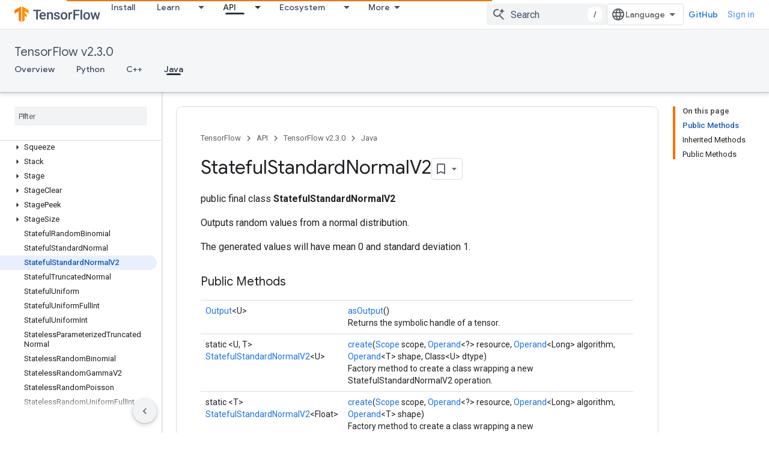

--- FILE ---
content_type: text/html; charset=utf-8
request_url: https://www.tensorflow.org/versions/r2.3/api_docs/java/org/tensorflow/op/core/StatefulStandardNormalV2
body_size: 46824
content:









<!doctype html>
<html 
      lang="en"
      dir="ltr">
  <head>
    <meta name="google-signin-client-id" content="157101835696-ooapojlodmuabs2do2vuhhnf90bccmoi.apps.googleusercontent.com"><meta name="google-signin-scope"
          content="profile email https://www.googleapis.com/auth/developerprofiles https://www.googleapis.com/auth/developerprofiles.award https://www.googleapis.com/auth/devprofiles.full_control.firstparty"><meta property="og:site_name" content="TensorFlow">
    <meta property="og:type" content="website"><meta name="robots" content="noindex"><meta name="theme-color" content="#ff6f00"><meta charset="utf-8">
    <meta content="IE=Edge" http-equiv="X-UA-Compatible">
    <meta name="viewport" content="width=device-width, initial-scale=1">
    

    <link rel="manifest" href="/_pwa/tensorflow/manifest.json"
          crossorigin="use-credentials">
    <link rel="preconnect" href="//www.gstatic.com" crossorigin>
    <link rel="preconnect" href="//fonts.gstatic.com" crossorigin>
    <link rel="preconnect" href="//fonts.googleapis.com" crossorigin>
    <link rel="preconnect" href="//apis.google.com" crossorigin>
    <link rel="preconnect" href="//www.google-analytics.com" crossorigin><link rel="stylesheet" href="//fonts.googleapis.com/css?family=Google+Sans:400,500|Roboto:400,400italic,500,500italic,700,700italic|Roboto+Mono:400,500,700&display=swap">
      <link rel="stylesheet"
            href="//fonts.googleapis.com/css2?family=Material+Icons&family=Material+Symbols+Outlined&display=block"><link rel="stylesheet" href="https://www.gstatic.com/devrel-devsite/prod/v3df8aae39978de8281d519c083a1ff09816fe422ab8f1bf9f8e360a62fb9949d/tensorflow/css/app.css">
      <link rel="shortcut icon" href="https://www.gstatic.com/devrel-devsite/prod/v3df8aae39978de8281d519c083a1ff09816fe422ab8f1bf9f8e360a62fb9949d/tensorflow/images/favicon.png">
    <link rel="apple-touch-icon" href="https://www.gstatic.com/devrel-devsite/prod/v3df8aae39978de8281d519c083a1ff09816fe422ab8f1bf9f8e360a62fb9949d/tensorflow/images/apple-touch-icon-180x180.png"><link rel="canonical" href="https://www.tensorflow.org/versions/r2.3/api_docs/java/org/tensorflow/op/core/StatefulStandardNormalV2"><link rel="search" type="application/opensearchdescription+xml"
            title="TensorFlow" href="https://www.tensorflow.org/s/opensearch.xml">
      <link rel="alternate" hreflang="en"
          href="https://www.tensorflow.org/versions/r2.3/api_docs/java/org/tensorflow/op/core/StatefulStandardNormalV2" /><link rel="alternate" hreflang="x-default" href="https://www.tensorflow.org/versions/r2.3/api_docs/java/org/tensorflow/op/core/StatefulStandardNormalV2" /><link rel="alternate" hreflang="ar"
          href="https://www.tensorflow.org/versions/r2.3/api_docs/java/org/tensorflow/op/core/StatefulStandardNormalV2?hl=ar" /><link rel="alternate" hreflang="bn"
          href="https://www.tensorflow.org/versions/r2.3/api_docs/java/org/tensorflow/op/core/StatefulStandardNormalV2?hl=bn" /><link rel="alternate" hreflang="fa"
          href="https://www.tensorflow.org/versions/r2.3/api_docs/java/org/tensorflow/op/core/StatefulStandardNormalV2?hl=fa" /><link rel="alternate" hreflang="fr"
          href="https://www.tensorflow.org/versions/r2.3/api_docs/java/org/tensorflow/op/core/StatefulStandardNormalV2?hl=fr" /><link rel="alternate" hreflang="he"
          href="https://www.tensorflow.org/versions/r2.3/api_docs/java/org/tensorflow/op/core/StatefulStandardNormalV2?hl=he" /><link rel="alternate" hreflang="hi"
          href="https://www.tensorflow.org/versions/r2.3/api_docs/java/org/tensorflow/op/core/StatefulStandardNormalV2?hl=hi" /><link rel="alternate" hreflang="id"
          href="https://www.tensorflow.org/versions/r2.3/api_docs/java/org/tensorflow/op/core/StatefulStandardNormalV2?hl=id" /><link rel="alternate" hreflang="it"
          href="https://www.tensorflow.org/versions/r2.3/api_docs/java/org/tensorflow/op/core/StatefulStandardNormalV2?hl=it" /><link rel="alternate" hreflang="ja"
          href="https://www.tensorflow.org/versions/r2.3/api_docs/java/org/tensorflow/op/core/StatefulStandardNormalV2?hl=ja" /><link rel="alternate" hreflang="ko"
          href="https://www.tensorflow.org/versions/r2.3/api_docs/java/org/tensorflow/op/core/StatefulStandardNormalV2?hl=ko" /><link rel="alternate" hreflang="pl"
          href="https://www.tensorflow.org/versions/r2.3/api_docs/java/org/tensorflow/op/core/StatefulStandardNormalV2?hl=pl" /><link rel="alternate" hreflang="pt-BR"
          href="https://www.tensorflow.org/versions/r2.3/api_docs/java/org/tensorflow/op/core/StatefulStandardNormalV2?hl=pt-br" /><link rel="alternate" hreflang="pt"
          href="https://www.tensorflow.org/versions/r2.3/api_docs/java/org/tensorflow/op/core/StatefulStandardNormalV2?hl=pt" /><link rel="alternate" hreflang="ru"
          href="https://www.tensorflow.org/versions/r2.3/api_docs/java/org/tensorflow/op/core/StatefulStandardNormalV2?hl=ru" /><link rel="alternate" hreflang="es"
          href="https://www.tensorflow.org/versions/r2.3/api_docs/java/org/tensorflow/op/core/StatefulStandardNormalV2?hl=es" /><link rel="alternate" hreflang="es-419"
          href="https://www.tensorflow.org/versions/r2.3/api_docs/java/org/tensorflow/op/core/StatefulStandardNormalV2?hl=es-419" /><link rel="alternate" hreflang="th"
          href="https://www.tensorflow.org/versions/r2.3/api_docs/java/org/tensorflow/op/core/StatefulStandardNormalV2?hl=th" /><link rel="alternate" hreflang="tr"
          href="https://www.tensorflow.org/versions/r2.3/api_docs/java/org/tensorflow/op/core/StatefulStandardNormalV2?hl=tr" /><link rel="alternate" hreflang="vi"
          href="https://www.tensorflow.org/versions/r2.3/api_docs/java/org/tensorflow/op/core/StatefulStandardNormalV2?hl=vi" /><title>StatefulStandardNormalV2 &nbsp;|&nbsp; TensorFlow v2.3.0</title>

<meta property="og:title" content="StatefulStandardNormalV2 &nbsp;|&nbsp; TensorFlow v2.3.0"><meta property="og:url" content="https://www.tensorflow.org/versions/r2.3/api_docs/java/org/tensorflow/op/core/StatefulStandardNormalV2"><meta property="og:locale" content="en"><script type="application/ld+json">
  {
    "@context": "https://schema.org",
    "@type": "Article",
    
    "headline": "StatefulStandardNormalV2"
  }
</script><script type="application/ld+json">
  {
    "@context": "https://schema.org",
    "@type": "BreadcrumbList",
    "itemListElement": [{
      "@type": "ListItem",
      "position": 1,
      "name": "TensorFlow v2.3.0",
      "item": "https://www.tensorflow.org/versions/r2.3/api_docs"
    },{
      "@type": "ListItem",
      "position": 2,
      "name": "StatefulStandardNormalV2",
      "item": "https://www.tensorflow.org/versions/r2.3/api_docs/java/org/tensorflow/op/core/StatefulStandardNormalV2"
    }]
  }
  </script>
  
  
    
    
    
    
  

    
      <link rel="stylesheet" href="/extras.css"></head>
  <body class="color-scheme--light"
        template="page"
        theme="tensorflow-theme"
        type="article"
        
        
        
        layout="docs"
        
        
        
        
        
        display-toc
        pending>
  
    <devsite-progress type="indeterminate" id="app-progress"></devsite-progress>
  
  
    <a href="#main-content" class="skip-link button">
      
      Skip to main content
    </a>
    <section class="devsite-wrapper">
      <devsite-cookie-notification-bar></devsite-cookie-notification-bar><devsite-header role="banner">
  
    





















<div class="devsite-header--inner" data-nosnippet>
  <div class="devsite-top-logo-row-wrapper-wrapper">
    <div class="devsite-top-logo-row-wrapper">
      <div class="devsite-top-logo-row">
        <button type="button" id="devsite-hamburger-menu"
          class="devsite-header-icon-button button-flat material-icons gc-analytics-event"
          data-category="Site-Wide Custom Events"
          data-label="Navigation menu button"
          visually-hidden
          aria-label="Open menu">
        </button>
        
<div class="devsite-product-name-wrapper">

  <a href="/" class="devsite-site-logo-link gc-analytics-event"
   data-category="Site-Wide Custom Events" data-label="Site logo" track-type="globalNav"
   track-name="tensorFlow" track-metadata-position="nav"
   track-metadata-eventDetail="nav">
  
  <picture>
    
    <img src="https://www.gstatic.com/devrel-devsite/prod/v3df8aae39978de8281d519c083a1ff09816fe422ab8f1bf9f8e360a62fb9949d/tensorflow/images/lockup.svg" class="devsite-site-logo" alt="TensorFlow">
  </picture>
  
</a>



  
  
  <span class="devsite-product-name">
    <ul class="devsite-breadcrumb-list"
  >
  
  <li class="devsite-breadcrumb-item
             ">
    
    
    
      
      
    
  </li>
  
</ul>
  </span>

</div>
        <div class="devsite-top-logo-row-middle">
          <div class="devsite-header-upper-tabs">
            
              
              
  <devsite-tabs class="upper-tabs">

    <nav class="devsite-tabs-wrapper" aria-label="Upper tabs">
      
        
          <tab  >
            
    <a href="https://www.tensorflow.org/install"
    class="devsite-tabs-content gc-analytics-event "
      track-metadata-eventdetail="https://www.tensorflow.org/install"
    
       track-type="nav"
       track-metadata-position="nav - install"
       track-metadata-module="primary nav"
       
       
         
           data-category="Site-Wide Custom Events"
         
           data-label="Tab: Install"
         
           track-name="install"
         
       >
    Install
  
    </a>
    
  
          </tab>
        
      
        
          <tab class="devsite-dropdown
    
    
    
    ">
  
    <a href="https://www.tensorflow.org/learn"
    class="devsite-tabs-content gc-analytics-event "
      track-metadata-eventdetail="https://www.tensorflow.org/learn"
    
       track-type="nav"
       track-metadata-position="nav - learn"
       track-metadata-module="primary nav"
       
       
         
           data-category="Site-Wide Custom Events"
         
           data-label="Tab: Learn"
         
           track-name="learn"
         
       >
    Learn
  
    </a>
    
      <button
         aria-haspopup="menu"
         aria-expanded="false"
         aria-label="Dropdown menu for Learn"
         track-type="nav"
         track-metadata-eventdetail="https://www.tensorflow.org/learn"
         track-metadata-position="nav - learn"
         track-metadata-module="primary nav"
         
          
            data-category="Site-Wide Custom Events"
          
            data-label="Tab: Learn"
          
            track-name="learn"
          
        
         class="devsite-tabs-dropdown-toggle devsite-icon devsite-icon-arrow-drop-down"></button>
    
  
  <div class="devsite-tabs-dropdown" role="menu" aria-label="submenu" hidden>
    
    <div class="devsite-tabs-dropdown-content">
      
        <div class="devsite-tabs-dropdown-column
                    tfo-menu-column-learn">
          
            <ul class="devsite-tabs-dropdown-section
                       ">
              
              
              
                <li class="devsite-nav-item">
                  <a href="https://www.tensorflow.org/learn"
                    
                     track-type="nav"
                     track-metadata-eventdetail="https://www.tensorflow.org/learn"
                     track-metadata-position="nav - learn"
                     track-metadata-module="tertiary nav"
                     
                     tooltip
                  >
                    
                    <div class="devsite-nav-item-title">
                      Introduction
                    </div>
                    
                    <div class="devsite-nav-item-description">
                      New to TensorFlow?
                    </div>
                    
                  </a>
                </li>
              
                <li class="devsite-nav-item">
                  <a href="https://www.tensorflow.org/tutorials"
                    
                     track-type="nav"
                     track-metadata-eventdetail="https://www.tensorflow.org/tutorials"
                     track-metadata-position="nav - learn"
                     track-metadata-module="tertiary nav"
                     
                     tooltip
                  >
                    
                    <div class="devsite-nav-item-title">
                      Tutorials
                    </div>
                    
                    <div class="devsite-nav-item-description">
                      Learn how to use TensorFlow with end-to-end examples
                    </div>
                    
                  </a>
                </li>
              
                <li class="devsite-nav-item">
                  <a href="https://www.tensorflow.org/guide"
                    
                     track-type="nav"
                     track-metadata-eventdetail="https://www.tensorflow.org/guide"
                     track-metadata-position="nav - learn"
                     track-metadata-module="tertiary nav"
                     
                     tooltip
                  >
                    
                    <div class="devsite-nav-item-title">
                      Guide
                    </div>
                    
                    <div class="devsite-nav-item-description">
                      Learn framework concepts and components
                    </div>
                    
                  </a>
                </li>
              
                <li class="devsite-nav-item">
                  <a href="https://www.tensorflow.org/resources/learn-ml"
                    
                     track-type="nav"
                     track-metadata-eventdetail="https://www.tensorflow.org/resources/learn-ml"
                     track-metadata-position="nav - learn"
                     track-metadata-module="tertiary nav"
                     
                     tooltip
                  >
                    
                    <div class="devsite-nav-item-title">
                      Learn ML
                    </div>
                    
                    <div class="devsite-nav-item-description">
                      Educational resources to master your path with TensorFlow
                    </div>
                    
                  </a>
                </li>
              
            </ul>
          
        </div>
      
    </div>
  </div>
</tab>
        
      
        
          <tab class="devsite-dropdown
    
    devsite-active
    
    ">
  
    <a href="https://www.tensorflow.org/api"
    class="devsite-tabs-content gc-analytics-event "
      track-metadata-eventdetail="https://www.tensorflow.org/api"
    
       track-type="nav"
       track-metadata-position="nav - api"
       track-metadata-module="primary nav"
       aria-label="API, selected" 
       
         
           data-category="Site-Wide Custom Events"
         
           data-label="Tab: API"
         
           track-name="api"
         
       >
    API
  
    </a>
    
      <button
         aria-haspopup="menu"
         aria-expanded="false"
         aria-label="Dropdown menu for API"
         track-type="nav"
         track-metadata-eventdetail="https://www.tensorflow.org/api"
         track-metadata-position="nav - api"
         track-metadata-module="primary nav"
         
          
            data-category="Site-Wide Custom Events"
          
            data-label="Tab: API"
          
            track-name="api"
          
        
         class="devsite-tabs-dropdown-toggle devsite-icon devsite-icon-arrow-drop-down"></button>
    
  
  <div class="devsite-tabs-dropdown" role="menu" aria-label="submenu" hidden>
    
    <div class="devsite-tabs-dropdown-content">
      
        <div class="devsite-tabs-dropdown-column
                    ">
          
            <ul class="devsite-tabs-dropdown-section
                       ">
              
              
              
                <li class="devsite-nav-item">
                  <a href="https://www.tensorflow.org/api/stable"
                    
                     track-type="nav"
                     track-metadata-eventdetail="https://www.tensorflow.org/api/stable"
                     track-metadata-position="nav - api"
                     track-metadata-module="tertiary nav"
                     
                     tooltip
                  >
                    
                    <div class="devsite-nav-item-title">
                      TensorFlow (v2.16.1)
                    </div>
                    
                  </a>
                </li>
              
                <li class="devsite-nav-item">
                  <a href="https://www.tensorflow.org/versions"
                    
                     track-type="nav"
                     track-metadata-eventdetail="https://www.tensorflow.org/versions"
                     track-metadata-position="nav - api"
                     track-metadata-module="tertiary nav"
                     
                     tooltip
                  >
                    
                    <div class="devsite-nav-item-title">
                      Versions…
                    </div>
                    
                  </a>
                </li>
              
            </ul>
          
        </div>
      
        <div class="devsite-tabs-dropdown-column
                    ">
          
            <ul class="devsite-tabs-dropdown-section
                       ">
              
              
              
                <li class="devsite-nav-item">
                  <a href="https://js.tensorflow.org/api/latest/"
                    
                     track-type="nav"
                     track-metadata-eventdetail="https://js.tensorflow.org/api/latest/"
                     track-metadata-position="nav - api"
                     track-metadata-module="tertiary nav"
                     
                     tooltip
                  >
                    
                    <div class="devsite-nav-item-title">
                      TensorFlow.js
                    </div>
                    
                  </a>
                </li>
              
                <li class="devsite-nav-item">
                  <a href="https://www.tensorflow.org/lite/api_docs"
                    
                     track-type="nav"
                     track-metadata-eventdetail="https://www.tensorflow.org/lite/api_docs"
                     track-metadata-position="nav - api"
                     track-metadata-module="tertiary nav"
                     
                     tooltip
                  >
                    
                    <div class="devsite-nav-item-title">
                      TensorFlow Lite
                    </div>
                    
                  </a>
                </li>
              
                <li class="devsite-nav-item">
                  <a href="https://www.tensorflow.org/tfx/api_docs"
                    
                     track-type="nav"
                     track-metadata-eventdetail="https://www.tensorflow.org/tfx/api_docs"
                     track-metadata-position="nav - api"
                     track-metadata-module="tertiary nav"
                     
                     tooltip
                  >
                    
                    <div class="devsite-nav-item-title">
                      TFX
                    </div>
                    
                  </a>
                </li>
              
            </ul>
          
        </div>
      
    </div>
  </div>
</tab>
        
      
        
          <tab class="devsite-dropdown
    
    
    
    ">
  
    <a href="https://www.tensorflow.org/resources/models-datasets"
    class="devsite-tabs-content gc-analytics-event "
      track-metadata-eventdetail="https://www.tensorflow.org/resources/models-datasets"
    
       track-type="nav"
       track-metadata-position="nav - ecosystem"
       track-metadata-module="primary nav"
       
       
         
           data-category="Site-Wide Custom Events"
         
           data-label="Tab: Ecosystem"
         
           track-name="ecosystem"
         
       >
    Ecosystem
  
    </a>
    
      <button
         aria-haspopup="menu"
         aria-expanded="false"
         aria-label="Dropdown menu for Ecosystem"
         track-type="nav"
         track-metadata-eventdetail="https://www.tensorflow.org/resources/models-datasets"
         track-metadata-position="nav - ecosystem"
         track-metadata-module="primary nav"
         
          
            data-category="Site-Wide Custom Events"
          
            data-label="Tab: Ecosystem"
          
            track-name="ecosystem"
          
        
         class="devsite-tabs-dropdown-toggle devsite-icon devsite-icon-arrow-drop-down"></button>
    
  
  <div class="devsite-tabs-dropdown" role="menu" aria-label="submenu" hidden>
    
    <div class="devsite-tabs-dropdown-content">
      
        <div class="devsite-tabs-dropdown-column
                    ">
          
            <ul class="devsite-tabs-dropdown-section
                       ">
              
                <li class="devsite-nav-title" role="heading" tooltip>LIBRARIES</li>
              
              
              
                <li class="devsite-nav-item">
                  <a href="https://www.tensorflow.org/js"
                    
                     track-type="nav"
                     track-metadata-eventdetail="https://www.tensorflow.org/js"
                     track-metadata-position="nav - ecosystem"
                     track-metadata-module="tertiary nav"
                     
                       track-metadata-module_headline="libraries"
                     
                     tooltip
                  >
                    
                    <div class="devsite-nav-item-title">
                      TensorFlow.js
                    </div>
                    
                    <div class="devsite-nav-item-description">
                      Develop web ML applications in JavaScript
                    </div>
                    
                  </a>
                </li>
              
                <li class="devsite-nav-item">
                  <a href="https://www.tensorflow.org/lite"
                    
                     track-type="nav"
                     track-metadata-eventdetail="https://www.tensorflow.org/lite"
                     track-metadata-position="nav - ecosystem"
                     track-metadata-module="tertiary nav"
                     
                       track-metadata-module_headline="libraries"
                     
                     tooltip
                  >
                    
                    <div class="devsite-nav-item-title">
                      TensorFlow Lite
                    </div>
                    
                    <div class="devsite-nav-item-description">
                      Deploy ML on mobile, microcontrollers and other edge devices
                    </div>
                    
                  </a>
                </li>
              
                <li class="devsite-nav-item">
                  <a href="https://www.tensorflow.org/tfx"
                    
                     track-type="nav"
                     track-metadata-eventdetail="https://www.tensorflow.org/tfx"
                     track-metadata-position="nav - ecosystem"
                     track-metadata-module="tertiary nav"
                     
                       track-metadata-module_headline="libraries"
                     
                     tooltip
                  >
                    
                    <div class="devsite-nav-item-title">
                      TFX
                    </div>
                    
                    <div class="devsite-nav-item-description">
                      Build production ML pipelines
                    </div>
                    
                  </a>
                </li>
              
                <li class="devsite-nav-item">
                  <a href="https://www.tensorflow.org/resources/libraries-extensions"
                    
                     track-type="nav"
                     track-metadata-eventdetail="https://www.tensorflow.org/resources/libraries-extensions"
                     track-metadata-position="nav - ecosystem"
                     track-metadata-module="tertiary nav"
                     
                       track-metadata-module_headline="libraries"
                     
                     tooltip
                  >
                    
                    <div class="devsite-nav-item-title">
                      All libraries
                    </div>
                    
                    <div class="devsite-nav-item-description">
                      Create advanced models and extend TensorFlow
                    </div>
                    
                  </a>
                </li>
              
            </ul>
          
        </div>
      
        <div class="devsite-tabs-dropdown-column
                    ">
          
            <ul class="devsite-tabs-dropdown-section
                       ">
              
                <li class="devsite-nav-title" role="heading" tooltip>RESOURCES</li>
              
              
              
                <li class="devsite-nav-item">
                  <a href="https://www.tensorflow.org/resources/models-datasets"
                    
                     track-type="nav"
                     track-metadata-eventdetail="https://www.tensorflow.org/resources/models-datasets"
                     track-metadata-position="nav - ecosystem"
                     track-metadata-module="tertiary nav"
                     
                       track-metadata-module_headline="resources"
                     
                     tooltip
                  >
                    
                    <div class="devsite-nav-item-title">
                      Models & datasets
                    </div>
                    
                    <div class="devsite-nav-item-description">
                      Pre-trained models and datasets built by Google and the community
                    </div>
                    
                  </a>
                </li>
              
                <li class="devsite-nav-item">
                  <a href="https://www.tensorflow.org/resources/tools"
                    
                     track-type="nav"
                     track-metadata-eventdetail="https://www.tensorflow.org/resources/tools"
                     track-metadata-position="nav - ecosystem"
                     track-metadata-module="tertiary nav"
                     
                       track-metadata-module_headline="resources"
                     
                     tooltip
                  >
                    
                    <div class="devsite-nav-item-title">
                      Tools
                    </div>
                    
                    <div class="devsite-nav-item-description">
                      Tools to support and accelerate TensorFlow workflows
                    </div>
                    
                  </a>
                </li>
              
                <li class="devsite-nav-item">
                  <a href="https://www.tensorflow.org/responsible_ai"
                    
                     track-type="nav"
                     track-metadata-eventdetail="https://www.tensorflow.org/responsible_ai"
                     track-metadata-position="nav - ecosystem"
                     track-metadata-module="tertiary nav"
                     
                       track-metadata-module_headline="resources"
                     
                     tooltip
                  >
                    
                    <div class="devsite-nav-item-title">
                      Responsible AI
                    </div>
                    
                    <div class="devsite-nav-item-description">
                      Resources for every stage of the ML workflow
                    </div>
                    
                  </a>
                </li>
              
                <li class="devsite-nav-item">
                  <a href="https://www.tensorflow.org/resources/recommendation-systems"
                    
                     track-type="nav"
                     track-metadata-eventdetail="https://www.tensorflow.org/resources/recommendation-systems"
                     track-metadata-position="nav - ecosystem"
                     track-metadata-module="tertiary nav"
                     
                       track-metadata-module_headline="resources"
                     
                     tooltip
                  >
                    
                    <div class="devsite-nav-item-title">
                      Recommendation systems
                    </div>
                    
                    <div class="devsite-nav-item-description">
                      Build recommendation systems with open source tools
                    </div>
                    
                  </a>
                </li>
              
            </ul>
          
        </div>
      
    </div>
  </div>
</tab>
        
      
        
          <tab class="devsite-dropdown
    
    
    
    ">
  
    <a href="https://www.tensorflow.org/community"
    class="devsite-tabs-content gc-analytics-event "
      track-metadata-eventdetail="https://www.tensorflow.org/community"
    
       track-type="nav"
       track-metadata-position="nav - community"
       track-metadata-module="primary nav"
       
       
         
           data-category="Site-Wide Custom Events"
         
           data-label="Tab: Community"
         
           track-name="community"
         
       >
    Community
  
    </a>
    
      <button
         aria-haspopup="menu"
         aria-expanded="false"
         aria-label="Dropdown menu for Community"
         track-type="nav"
         track-metadata-eventdetail="https://www.tensorflow.org/community"
         track-metadata-position="nav - community"
         track-metadata-module="primary nav"
         
          
            data-category="Site-Wide Custom Events"
          
            data-label="Tab: Community"
          
            track-name="community"
          
        
         class="devsite-tabs-dropdown-toggle devsite-icon devsite-icon-arrow-drop-down"></button>
    
  
  <div class="devsite-tabs-dropdown" role="menu" aria-label="submenu" hidden>
    
    <div class="devsite-tabs-dropdown-content">
      
        <div class="devsite-tabs-dropdown-column
                    ">
          
            <ul class="devsite-tabs-dropdown-section
                       ">
              
              
              
                <li class="devsite-nav-item">
                  <a href="https://www.tensorflow.org/community/groups"
                    
                     track-type="nav"
                     track-metadata-eventdetail="https://www.tensorflow.org/community/groups"
                     track-metadata-position="nav - community"
                     track-metadata-module="tertiary nav"
                     
                     tooltip
                  >
                    
                    <div class="devsite-nav-item-title">
                      Groups
                    </div>
                    
                    <div class="devsite-nav-item-description">
                      User groups, interest groups and mailing lists
                    </div>
                    
                  </a>
                </li>
              
                <li class="devsite-nav-item">
                  <a href="https://www.tensorflow.org/community/contribute"
                    
                     track-type="nav"
                     track-metadata-eventdetail="https://www.tensorflow.org/community/contribute"
                     track-metadata-position="nav - community"
                     track-metadata-module="tertiary nav"
                     
                     tooltip
                  >
                    
                    <div class="devsite-nav-item-title">
                      Contribute
                    </div>
                    
                    <div class="devsite-nav-item-description">
                      Guide for contributing to code and documentation
                    </div>
                    
                  </a>
                </li>
              
                <li class="devsite-nav-item">
                  <a href="https://blog.tensorflow.org/"
                    
                     track-type="nav"
                     track-metadata-eventdetail="https://blog.tensorflow.org/"
                     track-metadata-position="nav - community"
                     track-metadata-module="tertiary nav"
                     
                     tooltip
                  >
                    
                    <div class="devsite-nav-item-title">
                      Blog
                    </div>
                    
                    <div class="devsite-nav-item-description">
                      Stay up to date with all things TensorFlow
                    </div>
                    
                  </a>
                </li>
              
                <li class="devsite-nav-item">
                  <a href="https://discuss.tensorflow.org"
                    
                     track-type="nav"
                     track-metadata-eventdetail="https://discuss.tensorflow.org"
                     track-metadata-position="nav - community"
                     track-metadata-module="tertiary nav"
                     
                     tooltip
                  >
                    
                    <div class="devsite-nav-item-title">
                      Forum
                    </div>
                    
                    <div class="devsite-nav-item-description">
                      Discussion platform for the TensorFlow community
                    </div>
                    
                  </a>
                </li>
              
            </ul>
          
        </div>
      
    </div>
  </div>
</tab>
        
      
        
          <tab class="devsite-dropdown
    
    
    
    ">
  
    <a href="https://www.tensorflow.org/about"
    class="devsite-tabs-content gc-analytics-event "
      track-metadata-eventdetail="https://www.tensorflow.org/about"
    
       track-type="nav"
       track-metadata-position="nav - why tensorflow"
       track-metadata-module="primary nav"
       
       
         
           data-category="Site-Wide Custom Events"
         
           data-label="Tab: Why TensorFlow"
         
           track-name="why tensorflow"
         
       >
    Why TensorFlow
  
    </a>
    
      <button
         aria-haspopup="menu"
         aria-expanded="false"
         aria-label="Dropdown menu for Why TensorFlow"
         track-type="nav"
         track-metadata-eventdetail="https://www.tensorflow.org/about"
         track-metadata-position="nav - why tensorflow"
         track-metadata-module="primary nav"
         
          
            data-category="Site-Wide Custom Events"
          
            data-label="Tab: Why TensorFlow"
          
            track-name="why tensorflow"
          
        
         class="devsite-tabs-dropdown-toggle devsite-icon devsite-icon-arrow-drop-down"></button>
    
  
  <div class="devsite-tabs-dropdown" role="menu" aria-label="submenu" hidden>
    
    <div class="devsite-tabs-dropdown-content">
      
        <div class="devsite-tabs-dropdown-column
                    ">
          
            <ul class="devsite-tabs-dropdown-section
                       ">
              
              
              
                <li class="devsite-nav-item">
                  <a href="https://www.tensorflow.org/about"
                    
                     track-type="nav"
                     track-metadata-eventdetail="https://www.tensorflow.org/about"
                     track-metadata-position="nav - why tensorflow"
                     track-metadata-module="tertiary nav"
                     
                     tooltip
                  >
                    
                    <div class="devsite-nav-item-title">
                      About
                    </div>
                    
                  </a>
                </li>
              
                <li class="devsite-nav-item">
                  <a href="https://www.tensorflow.org/about/case-studies"
                    
                     track-type="nav"
                     track-metadata-eventdetail="https://www.tensorflow.org/about/case-studies"
                     track-metadata-position="nav - why tensorflow"
                     track-metadata-module="tertiary nav"
                     
                     tooltip
                  >
                    
                    <div class="devsite-nav-item-title">
                      Case studies
                    </div>
                    
                  </a>
                </li>
              
            </ul>
          
        </div>
      
    </div>
  </div>
</tab>
        
      
    </nav>

  </devsite-tabs>

            
           </div>
          
<devsite-search
    enable-signin
    enable-search
    enable-suggestions
      enable-query-completion
    
    enable-search-summaries
    project-name="TensorFlow v2.3.0"
    tenant-name="TensorFlow"
    
    
    
    
    
    >
  <form class="devsite-search-form" action="https://www.tensorflow.org/s/results" method="GET">
    <div class="devsite-search-container">
      <button type="button"
              search-open
              class="devsite-search-button devsite-header-icon-button button-flat material-icons"
              
              aria-label="Open search"></button>
      <div class="devsite-searchbox">
        <input
          aria-activedescendant=""
          aria-autocomplete="list"
          
          aria-label="Search"
          aria-expanded="false"
          aria-haspopup="listbox"
          autocomplete="off"
          class="devsite-search-field devsite-search-query"
          name="q"
          
          placeholder="Search"
          role="combobox"
          type="text"
          value=""
          >
          <div class="devsite-search-image material-icons" aria-hidden="true">
            
              <svg class="devsite-search-ai-image" width="24" height="24" viewBox="0 0 24 24" fill="none" xmlns="http://www.w3.org/2000/svg">
                  <g clip-path="url(#clip0_6641_386)">
                    <path d="M19.6 21L13.3 14.7C12.8 15.1 12.225 15.4167 11.575 15.65C10.925 15.8833 10.2333 16 9.5 16C7.68333 16 6.14167 15.375 4.875 14.125C3.625 12.8583 3 11.3167 3 9.5C3 7.68333 3.625 6.15 4.875 4.9C6.14167 3.63333 7.68333 3 9.5 3C10.0167 3 10.5167 3.05833 11 3.175C11.4833 3.275 11.9417 3.43333 12.375 3.65L10.825 5.2C10.6083 5.13333 10.3917 5.08333 10.175 5.05C9.95833 5.01667 9.73333 5 9.5 5C8.25 5 7.18333 5.44167 6.3 6.325C5.43333 7.19167 5 8.25 5 9.5C5 10.75 5.43333 11.8167 6.3 12.7C7.18333 13.5667 8.25 14 9.5 14C10.6667 14 11.6667 13.625 12.5 12.875C13.35 12.1083 13.8417 11.15 13.975 10H15.975C15.925 10.6333 15.7833 11.2333 15.55 11.8C15.3333 12.3667 15.05 12.8667 14.7 13.3L21 19.6L19.6 21ZM17.5 12C17.5 10.4667 16.9667 9.16667 15.9 8.1C14.8333 7.03333 13.5333 6.5 12 6.5C13.5333 6.5 14.8333 5.96667 15.9 4.9C16.9667 3.83333 17.5 2.53333 17.5 0.999999C17.5 2.53333 18.0333 3.83333 19.1 4.9C20.1667 5.96667 21.4667 6.5 23 6.5C21.4667 6.5 20.1667 7.03333 19.1 8.1C18.0333 9.16667 17.5 10.4667 17.5 12Z" fill="#5F6368"/>
                  </g>
                <defs>
                <clipPath id="clip0_6641_386">
                <rect width="24" height="24" fill="white"/>
                </clipPath>
                </defs>
              </svg>
            
          </div>
          <div class="devsite-search-shortcut-icon-container" aria-hidden="true">
            <kbd class="devsite-search-shortcut-icon">/</kbd>
          </div>
      </div>
    </div>
  </form>
  <button type="button"
          search-close
          class="devsite-search-button devsite-header-icon-button button-flat material-icons"
          
          aria-label="Close search"></button>
</devsite-search>

        </div>

        

          

          

          

          
<devsite-language-selector>
  <ul role="presentation">
    
    
    <li role="presentation">
      <a role="menuitem" lang="en"
        >English</a>
    </li>
    
    <li role="presentation">
      <a role="menuitem" lang="es"
        >Español</a>
    </li>
    
    <li role="presentation">
      <a role="menuitem" lang="es_419"
        >Español – América Latina</a>
    </li>
    
    <li role="presentation">
      <a role="menuitem" lang="fr"
        >Français</a>
    </li>
    
    <li role="presentation">
      <a role="menuitem" lang="id"
        >Indonesia</a>
    </li>
    
    <li role="presentation">
      <a role="menuitem" lang="it"
        >Italiano</a>
    </li>
    
    <li role="presentation">
      <a role="menuitem" lang="pl"
        >Polski</a>
    </li>
    
    <li role="presentation">
      <a role="menuitem" lang="pt"
        >Português</a>
    </li>
    
    <li role="presentation">
      <a role="menuitem" lang="pt_br"
        >Português – Brasil</a>
    </li>
    
    <li role="presentation">
      <a role="menuitem" lang="vi"
        >Tiếng Việt</a>
    </li>
    
    <li role="presentation">
      <a role="menuitem" lang="tr"
        >Türkçe</a>
    </li>
    
    <li role="presentation">
      <a role="menuitem" lang="ru"
        >Русский</a>
    </li>
    
    <li role="presentation">
      <a role="menuitem" lang="he"
        >עברית</a>
    </li>
    
    <li role="presentation">
      <a role="menuitem" lang="ar"
        >العربيّة</a>
    </li>
    
    <li role="presentation">
      <a role="menuitem" lang="fa"
        >فارسی</a>
    </li>
    
    <li role="presentation">
      <a role="menuitem" lang="hi"
        >हिंदी</a>
    </li>
    
    <li role="presentation">
      <a role="menuitem" lang="bn"
        >বাংলা</a>
    </li>
    
    <li role="presentation">
      <a role="menuitem" lang="th"
        >ภาษาไทย</a>
    </li>
    
    <li role="presentation">
      <a role="menuitem" lang="zh_cn"
        >中文 – 简体</a>
    </li>
    
    <li role="presentation">
      <a role="menuitem" lang="ja"
        >日本語</a>
    </li>
    
    <li role="presentation">
      <a role="menuitem" lang="ko"
        >한국어</a>
    </li>
    
  </ul>
</devsite-language-selector>


          
            <a class="devsite-header-link devsite-top-button button gc-analytics-event "
    href="//github.com/tensorflow"
    data-category="Site-Wide Custom Events"
    data-label="Site header link: GitHub"
    >
  GitHub
</a>
          

        

        
          <devsite-user 
                        
                        
                          enable-profiles
                        
                        
                        id="devsite-user">
            
              
              <span class="button devsite-top-button" aria-hidden="true" visually-hidden>Sign in</span>
            
          </devsite-user>
        
        
        
      </div>
    </div>
  </div>



  <div class="devsite-collapsible-section
    ">
    <div class="devsite-header-background">
      
        
          <div class="devsite-product-id-row"
           >
            <div class="devsite-product-description-row">
              
                
                <div class="devsite-product-id">
                  
                  
                  
                    <ul class="devsite-breadcrumb-list"
  >
  
  <li class="devsite-breadcrumb-item
             ">
    
    
    
      
        
  <a href="https://www.tensorflow.org/versions/r2.3/api_docs"
      
        class="devsite-breadcrumb-link gc-analytics-event"
      
        data-category="Site-Wide Custom Events"
      
        data-label="Lower Header"
      
        data-value="1"
      
        track-type="globalNav"
      
        track-name="breadcrumb"
      
        track-metadata-position="1"
      
        track-metadata-eventdetail="TensorFlow v2.3.0"
      
    >
    
          TensorFlow v2.3.0
        
  </a>
  
      
    
  </li>
  
</ul>
                </div>
                
              
              
            </div>
            
          </div>
          
        
      
      
        <div class="devsite-doc-set-nav-row">
          
          
            
            
  <devsite-tabs class="lower-tabs">

    <nav class="devsite-tabs-wrapper" aria-label="Lower tabs">
      
        
          <tab  >
            
    <a href="https://www.tensorflow.org/versions/r2.3/api_docs"
    class="devsite-tabs-content gc-analytics-event "
      track-metadata-eventdetail="https://www.tensorflow.org/versions/r2.3/api_docs"
    
       track-type="nav"
       track-metadata-position="nav - overview"
       track-metadata-module="primary nav"
       
       
         
           data-category="Site-Wide Custom Events"
         
           data-label="Tab: Overview"
         
           track-name="overview"
         
       >
    Overview
  
    </a>
    
  
          </tab>
        
      
        
          <tab  >
            
    <a href="https://www.tensorflow.org/versions/r2.3/api_docs/python/tf"
    class="devsite-tabs-content gc-analytics-event "
      track-metadata-eventdetail="https://www.tensorflow.org/versions/r2.3/api_docs/python/tf"
    
       track-type="nav"
       track-metadata-position="nav - python"
       track-metadata-module="primary nav"
       
       
         
           data-category="Site-Wide Custom Events"
         
           data-label="Tab: Python"
         
           track-name="python"
         
       >
    Python
  
    </a>
    
  
          </tab>
        
      
        
          <tab  >
            
    <a href="https://www.tensorflow.org/versions/r2.3/api_docs/cc"
    class="devsite-tabs-content gc-analytics-event "
      track-metadata-eventdetail="https://www.tensorflow.org/versions/r2.3/api_docs/cc"
    
       track-type="nav"
       track-metadata-position="nav - c++"
       track-metadata-module="primary nav"
       
       
         
           data-category="Site-Wide Custom Events"
         
           data-label="Tab: C++"
         
           track-name="c++"
         
       >
    C++
  
    </a>
    
  
          </tab>
        
      
        
          <tab  class="devsite-active">
            
    <a href="https://www.tensorflow.org/versions/r2.3/api_docs/java/org/tensorflow/package-summary"
    class="devsite-tabs-content gc-analytics-event "
      track-metadata-eventdetail="https://www.tensorflow.org/versions/r2.3/api_docs/java/org/tensorflow/package-summary"
    
       track-type="nav"
       track-metadata-position="nav - java"
       track-metadata-module="primary nav"
       aria-label="Java, selected" 
       
         
           data-category="Site-Wide Custom Events"
         
           data-label="Tab: Java"
         
           track-name="java"
         
       >
    Java
  
    </a>
    
  
          </tab>
        
      
    </nav>

  </devsite-tabs>

          
          
        </div>
      
    </div>
  </div>

</div>



  

  
</devsite-header>
      <devsite-book-nav scrollbars >
        
          





















<div class="devsite-book-nav-filter"
     >
  <span class="filter-list-icon material-icons" aria-hidden="true"></span>
  <input type="text"
         placeholder="Filter"
         
         aria-label="Type to filter"
         role="searchbox">
  
  <span class="filter-clear-button hidden"
        data-title="Clear filter"
        aria-label="Clear filter"
        role="button"
        tabindex="0"></span>
</div>

<nav class="devsite-book-nav devsite-nav nocontent"
     aria-label="Side menu">
  <div class="devsite-mobile-header">
    <button type="button"
            id="devsite-close-nav"
            class="devsite-header-icon-button button-flat material-icons gc-analytics-event"
            data-category="Site-Wide Custom Events"
            data-label="Close navigation"
            aria-label="Close navigation">
    </button>
    <div class="devsite-product-name-wrapper">

  <a href="/" class="devsite-site-logo-link gc-analytics-event"
   data-category="Site-Wide Custom Events" data-label="Site logo" track-type="globalNav"
   track-name="tensorFlow" track-metadata-position="nav"
   track-metadata-eventDetail="nav">
  
  <picture>
    
    <img src="https://www.gstatic.com/devrel-devsite/prod/v3df8aae39978de8281d519c083a1ff09816fe422ab8f1bf9f8e360a62fb9949d/tensorflow/images/lockup.svg" class="devsite-site-logo" alt="TensorFlow">
  </picture>
  
</a>


  
      <span class="devsite-product-name">
        
        
        <ul class="devsite-breadcrumb-list"
  >
  
  <li class="devsite-breadcrumb-item
             ">
    
    
    
      
      
    
  </li>
  
</ul>
      </span>
    

</div>
  </div>

  <div class="devsite-book-nav-wrapper">
    <div class="devsite-mobile-nav-top">
      
        <ul class="devsite-nav-list">
          
            <li class="devsite-nav-item">
              
  
  <a href="/install"
    
       class="devsite-nav-title gc-analytics-event
              
              "
    

    
      
        data-category="Site-Wide Custom Events"
      
        data-label="Tab: Install"
      
        track-name="install"
      
    
     data-category="Site-Wide Custom Events"
     data-label="Responsive Tab: Install"
     track-type="globalNav"
     track-metadata-eventDetail="globalMenu"
     track-metadata-position="nav">
  
    <span class="devsite-nav-text" tooltip >
      Install
   </span>
    
  
  </a>
  

  
              
            </li>
          
            <li class="devsite-nav-item">
              
  
  <a href="/learn"
    
       class="devsite-nav-title gc-analytics-event
              
              "
    

    
      
        data-category="Site-Wide Custom Events"
      
        data-label="Tab: Learn"
      
        track-name="learn"
      
    
     data-category="Site-Wide Custom Events"
     data-label="Responsive Tab: Learn"
     track-type="globalNav"
     track-metadata-eventDetail="globalMenu"
     track-metadata-position="nav">
  
    <span class="devsite-nav-text" tooltip >
      Learn
   </span>
    
  
  </a>
  

  
    <ul class="devsite-nav-responsive-tabs devsite-nav-has-menu
               ">
      
<li class="devsite-nav-item">

  
  <span
    
       class="devsite-nav-title"
       tooltip
    
    
      
        data-category="Site-Wide Custom Events"
      
        data-label="Tab: Learn"
      
        track-name="learn"
      
    >
  
    <span class="devsite-nav-text" tooltip menu="Learn">
      More
   </span>
    
    <span class="devsite-nav-icon material-icons" data-icon="forward"
          menu="Learn">
    </span>
    
  
  </span>
  

</li>

    </ul>
  
              
            </li>
          
            <li class="devsite-nav-item">
              
  
  <a href="/api"
    
       class="devsite-nav-title gc-analytics-event
              
              devsite-nav-active"
    

    
      
        data-category="Site-Wide Custom Events"
      
        data-label="Tab: API"
      
        track-name="api"
      
    
     data-category="Site-Wide Custom Events"
     data-label="Responsive Tab: API"
     track-type="globalNav"
     track-metadata-eventDetail="globalMenu"
     track-metadata-position="nav">
  
    <span class="devsite-nav-text" tooltip >
      API
   </span>
    
  
  </a>
  

  
    <ul class="devsite-nav-responsive-tabs devsite-nav-has-menu
               ">
      
<li class="devsite-nav-item">

  
  <span
    
       class="devsite-nav-title"
       tooltip
    
    
      
        data-category="Site-Wide Custom Events"
      
        data-label="Tab: API"
      
        track-name="api"
      
    >
  
    <span class="devsite-nav-text" tooltip menu="API">
      More
   </span>
    
    <span class="devsite-nav-icon material-icons" data-icon="forward"
          menu="API">
    </span>
    
  
  </span>
  

</li>

    </ul>
  
              
                <ul class="devsite-nav-responsive-tabs">
                  
                    
                    
                    
                    <li class="devsite-nav-item">
                      
  
  <a href="/versions/r2.3/api_docs"
    
       class="devsite-nav-title gc-analytics-event
              
              "
    

    
      
        data-category="Site-Wide Custom Events"
      
        data-label="Tab: Overview"
      
        track-name="overview"
      
    
     data-category="Site-Wide Custom Events"
     data-label="Responsive Tab: Overview"
     track-type="globalNav"
     track-metadata-eventDetail="globalMenu"
     track-metadata-position="nav">
  
    <span class="devsite-nav-text" tooltip >
      Overview
   </span>
    
  
  </a>
  

  
                    </li>
                  
                    
                    
                    
                    <li class="devsite-nav-item">
                      
  
  <a href="/versions/r2.3/api_docs/python/tf"
    
       class="devsite-nav-title gc-analytics-event
              
              "
    

    
      
        data-category="Site-Wide Custom Events"
      
        data-label="Tab: Python"
      
        track-name="python"
      
    
     data-category="Site-Wide Custom Events"
     data-label="Responsive Tab: Python"
     track-type="globalNav"
     track-metadata-eventDetail="globalMenu"
     track-metadata-position="nav">
  
    <span class="devsite-nav-text" tooltip >
      Python
   </span>
    
  
  </a>
  

  
                    </li>
                  
                    
                    
                    
                    <li class="devsite-nav-item">
                      
  
  <a href="/versions/r2.3/api_docs/cc"
    
       class="devsite-nav-title gc-analytics-event
              
              "
    

    
      
        data-category="Site-Wide Custom Events"
      
        data-label="Tab: C++"
      
        track-name="c++"
      
    
     data-category="Site-Wide Custom Events"
     data-label="Responsive Tab: C++"
     track-type="globalNav"
     track-metadata-eventDetail="globalMenu"
     track-metadata-position="nav">
  
    <span class="devsite-nav-text" tooltip >
      C++
   </span>
    
  
  </a>
  

  
                    </li>
                  
                    
                    
                    
                    <li class="devsite-nav-item">
                      
  
  <a href="/versions/r2.3/api_docs/java/org/tensorflow/package-summary"
    
       class="devsite-nav-title gc-analytics-event
              
              devsite-nav-active"
    

    
      
        data-category="Site-Wide Custom Events"
      
        data-label="Tab: Java"
      
        track-name="java"
      
    
     data-category="Site-Wide Custom Events"
     data-label="Responsive Tab: Java"
     track-type="globalNav"
     track-metadata-eventDetail="globalMenu"
     track-metadata-position="nav">
  
    <span class="devsite-nav-text" tooltip menu="_book">
      Java
   </span>
    
  
  </a>
  

  
                    </li>
                  
                </ul>
              
            </li>
          
            <li class="devsite-nav-item">
              
  
  <a href="/resources/models-datasets"
    
       class="devsite-nav-title gc-analytics-event
              
              "
    

    
      
        data-category="Site-Wide Custom Events"
      
        data-label="Tab: Ecosystem"
      
        track-name="ecosystem"
      
    
     data-category="Site-Wide Custom Events"
     data-label="Responsive Tab: Ecosystem"
     track-type="globalNav"
     track-metadata-eventDetail="globalMenu"
     track-metadata-position="nav">
  
    <span class="devsite-nav-text" tooltip >
      Ecosystem
   </span>
    
  
  </a>
  

  
    <ul class="devsite-nav-responsive-tabs devsite-nav-has-menu
               ">
      
<li class="devsite-nav-item">

  
  <span
    
       class="devsite-nav-title"
       tooltip
    
    
      
        data-category="Site-Wide Custom Events"
      
        data-label="Tab: Ecosystem"
      
        track-name="ecosystem"
      
    >
  
    <span class="devsite-nav-text" tooltip menu="Ecosystem">
      More
   </span>
    
    <span class="devsite-nav-icon material-icons" data-icon="forward"
          menu="Ecosystem">
    </span>
    
  
  </span>
  

</li>

    </ul>
  
              
            </li>
          
            <li class="devsite-nav-item">
              
  
  <a href="/community"
    
       class="devsite-nav-title gc-analytics-event
              
              "
    

    
      
        data-category="Site-Wide Custom Events"
      
        data-label="Tab: Community"
      
        track-name="community"
      
    
     data-category="Site-Wide Custom Events"
     data-label="Responsive Tab: Community"
     track-type="globalNav"
     track-metadata-eventDetail="globalMenu"
     track-metadata-position="nav">
  
    <span class="devsite-nav-text" tooltip >
      Community
   </span>
    
  
  </a>
  

  
    <ul class="devsite-nav-responsive-tabs devsite-nav-has-menu
               ">
      
<li class="devsite-nav-item">

  
  <span
    
       class="devsite-nav-title"
       tooltip
    
    
      
        data-category="Site-Wide Custom Events"
      
        data-label="Tab: Community"
      
        track-name="community"
      
    >
  
    <span class="devsite-nav-text" tooltip menu="Community">
      More
   </span>
    
    <span class="devsite-nav-icon material-icons" data-icon="forward"
          menu="Community">
    </span>
    
  
  </span>
  

</li>

    </ul>
  
              
            </li>
          
            <li class="devsite-nav-item">
              
  
  <a href="/about"
    
       class="devsite-nav-title gc-analytics-event
              
              "
    

    
      
        data-category="Site-Wide Custom Events"
      
        data-label="Tab: Why TensorFlow"
      
        track-name="why tensorflow"
      
    
     data-category="Site-Wide Custom Events"
     data-label="Responsive Tab: Why TensorFlow"
     track-type="globalNav"
     track-metadata-eventDetail="globalMenu"
     track-metadata-position="nav">
  
    <span class="devsite-nav-text" tooltip >
      Why TensorFlow
   </span>
    
  
  </a>
  

  
    <ul class="devsite-nav-responsive-tabs devsite-nav-has-menu
               ">
      
<li class="devsite-nav-item">

  
  <span
    
       class="devsite-nav-title"
       tooltip
    
    
      
        data-category="Site-Wide Custom Events"
      
        data-label="Tab: Why TensorFlow"
      
        track-name="why tensorflow"
      
    >
  
    <span class="devsite-nav-text" tooltip menu="Why TensorFlow">
      More
   </span>
    
    <span class="devsite-nav-icon material-icons" data-icon="forward"
          menu="Why TensorFlow">
    </span>
    
  
  </span>
  

</li>

    </ul>
  
              
            </li>
          
          
    
    
<li class="devsite-nav-item">

  
  <a href="//github.com/tensorflow"
    
       class="devsite-nav-title gc-analytics-event "
    

    
     data-category="Site-Wide Custom Events"
     data-label="Responsive Tab: GitHub"
     track-type="navMenu"
     track-metadata-eventDetail="globalMenu"
     track-metadata-position="nav">
  
    <span class="devsite-nav-text" tooltip >
      GitHub
   </span>
    
  
  </a>
  

</li>

  
          
        </ul>
      
    </div>
    
      <div class="devsite-mobile-nav-bottom">
        
          
          <ul class="devsite-nav-list" menu="_book">
            <li class="devsite-nav-item
           devsite-nav-expandable"><div class="devsite-expandable-nav">
      <a class="devsite-nav-toggle" aria-hidden="true"></a><div class="devsite-nav-title devsite-nav-title-no-path" tabindex="0" role="button">
        <span class="devsite-nav-text" tooltip>org.tensorflow</span>
      </div><ul class="devsite-nav-section"><li class="devsite-nav-item"><a href="/versions/r2.3/api_docs/java/org/tensorflow/package-summary"
        class="devsite-nav-title gc-analytics-event"
        data-category="Site-Wide Custom Events"
        data-label="Book nav link, pathname: /versions/r2.3/api_docs/java/org/tensorflow/package-summary"
        track-type="bookNav"
        track-name="click"
        track-metadata-eventdetail="/versions/r2.3/api_docs/java/org/tensorflow/package-summary"
      ><span class="devsite-nav-text" tooltip>Overview</span></a></li><li class="devsite-nav-item"><a href="/versions/r2.3/api_docs/java/org/tensorflow/DataType"
        class="devsite-nav-title gc-analytics-event"
        data-category="Site-Wide Custom Events"
        data-label="Book nav link, pathname: /versions/r2.3/api_docs/java/org/tensorflow/DataType"
        track-type="bookNav"
        track-name="click"
        track-metadata-eventdetail="/versions/r2.3/api_docs/java/org/tensorflow/DataType"
      ><span class="devsite-nav-text" tooltip>DataType</span></a></li><li class="devsite-nav-item
           devsite-nav-expandable"><div class="devsite-expandable-nav">
      <a class="devsite-nav-toggle" aria-hidden="true"></a><div class="devsite-nav-title devsite-nav-title-no-path" tabindex="0" role="button">
        <span class="devsite-nav-text" tooltip>EagerSession</span>
      </div><ul class="devsite-nav-section"><li class="devsite-nav-item"><a href="/versions/r2.3/api_docs/java/org/tensorflow/EagerSession"
        class="devsite-nav-title gc-analytics-event"
        data-category="Site-Wide Custom Events"
        data-label="Book nav link, pathname: /versions/r2.3/api_docs/java/org/tensorflow/EagerSession"
        track-type="bookNav"
        track-name="click"
        track-metadata-eventdetail="/versions/r2.3/api_docs/java/org/tensorflow/EagerSession"
      ><span class="devsite-nav-text" tooltip>Overview</span></a></li><li class="devsite-nav-item"><a href="/versions/r2.3/api_docs/java/org/tensorflow/EagerSession.DevicePlacementPolicy"
        class="devsite-nav-title gc-analytics-event"
        data-category="Site-Wide Custom Events"
        data-label="Book nav link, pathname: /versions/r2.3/api_docs/java/org/tensorflow/EagerSession.DevicePlacementPolicy"
        track-type="bookNav"
        track-name="click"
        track-metadata-eventdetail="/versions/r2.3/api_docs/java/org/tensorflow/EagerSession.DevicePlacementPolicy"
      ><span class="devsite-nav-text" tooltip>DevicePlacementPolicy</span></a></li><li class="devsite-nav-item"><a href="/versions/r2.3/api_docs/java/org/tensorflow/EagerSession.Options"
        class="devsite-nav-title gc-analytics-event"
        data-category="Site-Wide Custom Events"
        data-label="Book nav link, pathname: /versions/r2.3/api_docs/java/org/tensorflow/EagerSession.Options"
        track-type="bookNav"
        track-name="click"
        track-metadata-eventdetail="/versions/r2.3/api_docs/java/org/tensorflow/EagerSession.Options"
      ><span class="devsite-nav-text" tooltip>Options</span></a></li><li class="devsite-nav-item"><a href="/versions/r2.3/api_docs/java/org/tensorflow/EagerSession.ResourceCleanupStrategy"
        class="devsite-nav-title gc-analytics-event"
        data-category="Site-Wide Custom Events"
        data-label="Book nav link, pathname: /versions/r2.3/api_docs/java/org/tensorflow/EagerSession.ResourceCleanupStrategy"
        track-type="bookNav"
        track-name="click"
        track-metadata-eventdetail="/versions/r2.3/api_docs/java/org/tensorflow/EagerSession.ResourceCleanupStrategy"
      ><span class="devsite-nav-text" tooltip>ResourceCleanupStrategy</span></a></li></ul></div></li><li class="devsite-nav-item"><a href="/versions/r2.3/api_docs/java/org/tensorflow/ExecutionEnvironment"
        class="devsite-nav-title gc-analytics-event"
        data-category="Site-Wide Custom Events"
        data-label="Book nav link, pathname: /versions/r2.3/api_docs/java/org/tensorflow/ExecutionEnvironment"
        track-type="bookNav"
        track-name="click"
        track-metadata-eventdetail="/versions/r2.3/api_docs/java/org/tensorflow/ExecutionEnvironment"
      ><span class="devsite-nav-text" tooltip>ExecutionEnvironment</span></a></li><li class="devsite-nav-item
           devsite-nav-expandable"><div class="devsite-expandable-nav">
      <a class="devsite-nav-toggle" aria-hidden="true"></a><div class="devsite-nav-title devsite-nav-title-no-path" tabindex="0" role="button">
        <span class="devsite-nav-text" tooltip>Graph</span>
      </div><ul class="devsite-nav-section"><li class="devsite-nav-item"><a href="/versions/r2.3/api_docs/java/org/tensorflow/Graph"
        class="devsite-nav-title gc-analytics-event"
        data-category="Site-Wide Custom Events"
        data-label="Book nav link, pathname: /versions/r2.3/api_docs/java/org/tensorflow/Graph"
        track-type="bookNav"
        track-name="click"
        track-metadata-eventdetail="/versions/r2.3/api_docs/java/org/tensorflow/Graph"
      ><span class="devsite-nav-text" tooltip>Overview</span></a></li><li class="devsite-nav-item"><a href="/versions/r2.3/api_docs/java/org/tensorflow/Graph.WhileSubgraphBuilder"
        class="devsite-nav-title gc-analytics-event"
        data-category="Site-Wide Custom Events"
        data-label="Book nav link, pathname: /versions/r2.3/api_docs/java/org/tensorflow/Graph.WhileSubgraphBuilder"
        track-type="bookNav"
        track-name="click"
        track-metadata-eventdetail="/versions/r2.3/api_docs/java/org/tensorflow/Graph.WhileSubgraphBuilder"
      ><span class="devsite-nav-text" tooltip>WhileSubgraphBuilder</span></a></li></ul></div></li><li class="devsite-nav-item"><a href="/versions/r2.3/api_docs/java/org/tensorflow/GraphOperation"
        class="devsite-nav-title gc-analytics-event"
        data-category="Site-Wide Custom Events"
        data-label="Book nav link, pathname: /versions/r2.3/api_docs/java/org/tensorflow/GraphOperation"
        track-type="bookNav"
        track-name="click"
        track-metadata-eventdetail="/versions/r2.3/api_docs/java/org/tensorflow/GraphOperation"
      ><span class="devsite-nav-text" tooltip>GraphOperation</span></a></li><li class="devsite-nav-item"><a href="/versions/r2.3/api_docs/java/org/tensorflow/GraphOperationBuilder"
        class="devsite-nav-title gc-analytics-event"
        data-category="Site-Wide Custom Events"
        data-label="Book nav link, pathname: /versions/r2.3/api_docs/java/org/tensorflow/GraphOperationBuilder"
        track-type="bookNav"
        track-name="click"
        track-metadata-eventdetail="/versions/r2.3/api_docs/java/org/tensorflow/GraphOperationBuilder"
      ><span class="devsite-nav-text" tooltip>GraphOperationBuilder</span></a></li><li class="devsite-nav-item"><a href="/versions/r2.3/api_docs/java/org/tensorflow/Operand"
        class="devsite-nav-title gc-analytics-event"
        data-category="Site-Wide Custom Events"
        data-label="Book nav link, pathname: /versions/r2.3/api_docs/java/org/tensorflow/Operand"
        track-type="bookNav"
        track-name="click"
        track-metadata-eventdetail="/versions/r2.3/api_docs/java/org/tensorflow/Operand"
      ><span class="devsite-nav-text" tooltip>Operand</span></a></li><li class="devsite-nav-item"><a href="/versions/r2.3/api_docs/java/org/tensorflow/Operation"
        class="devsite-nav-title gc-analytics-event"
        data-category="Site-Wide Custom Events"
        data-label="Book nav link, pathname: /versions/r2.3/api_docs/java/org/tensorflow/Operation"
        track-type="bookNav"
        track-name="click"
        track-metadata-eventdetail="/versions/r2.3/api_docs/java/org/tensorflow/Operation"
      ><span class="devsite-nav-text" tooltip>Operation</span></a></li><li class="devsite-nav-item"><a href="/versions/r2.3/api_docs/java/org/tensorflow/OperationBuilder"
        class="devsite-nav-title gc-analytics-event"
        data-category="Site-Wide Custom Events"
        data-label="Book nav link, pathname: /versions/r2.3/api_docs/java/org/tensorflow/OperationBuilder"
        track-type="bookNav"
        track-name="click"
        track-metadata-eventdetail="/versions/r2.3/api_docs/java/org/tensorflow/OperationBuilder"
      ><span class="devsite-nav-text" tooltip>OperationBuilder</span></a></li><li class="devsite-nav-item"><a href="/versions/r2.3/api_docs/java/org/tensorflow/Output"
        class="devsite-nav-title gc-analytics-event"
        data-category="Site-Wide Custom Events"
        data-label="Book nav link, pathname: /versions/r2.3/api_docs/java/org/tensorflow/Output"
        track-type="bookNav"
        track-name="click"
        track-metadata-eventdetail="/versions/r2.3/api_docs/java/org/tensorflow/Output"
      ><span class="devsite-nav-text" tooltip>Output</span></a></li><li class="devsite-nav-item
           devsite-nav-expandable"><div class="devsite-expandable-nav">
      <a class="devsite-nav-toggle" aria-hidden="true"></a><div class="devsite-nav-title devsite-nav-title-no-path" tabindex="0" role="button">
        <span class="devsite-nav-text" tooltip>SavedModelBundle</span>
      </div><ul class="devsite-nav-section"><li class="devsite-nav-item"><a href="/versions/r2.3/api_docs/java/org/tensorflow/SavedModelBundle"
        class="devsite-nav-title gc-analytics-event"
        data-category="Site-Wide Custom Events"
        data-label="Book nav link, pathname: /versions/r2.3/api_docs/java/org/tensorflow/SavedModelBundle"
        track-type="bookNav"
        track-name="click"
        track-metadata-eventdetail="/versions/r2.3/api_docs/java/org/tensorflow/SavedModelBundle"
      ><span class="devsite-nav-text" tooltip>Overview</span></a></li><li class="devsite-nav-item"><a href="/versions/r2.3/api_docs/java/org/tensorflow/SavedModelBundle.Loader"
        class="devsite-nav-title gc-analytics-event"
        data-category="Site-Wide Custom Events"
        data-label="Book nav link, pathname: /versions/r2.3/api_docs/java/org/tensorflow/SavedModelBundle.Loader"
        track-type="bookNav"
        track-name="click"
        track-metadata-eventdetail="/versions/r2.3/api_docs/java/org/tensorflow/SavedModelBundle.Loader"
      ><span class="devsite-nav-text" tooltip>Loader</span></a></li></ul></div></li><li class="devsite-nav-item"><a href="/versions/r2.3/api_docs/java/org/tensorflow/Server"
        class="devsite-nav-title gc-analytics-event"
        data-category="Site-Wide Custom Events"
        data-label="Book nav link, pathname: /versions/r2.3/api_docs/java/org/tensorflow/Server"
        track-type="bookNav"
        track-name="click"
        track-metadata-eventdetail="/versions/r2.3/api_docs/java/org/tensorflow/Server"
      ><span class="devsite-nav-text" tooltip>Server</span></a></li><li class="devsite-nav-item
           devsite-nav-expandable"><div class="devsite-expandable-nav">
      <a class="devsite-nav-toggle" aria-hidden="true"></a><div class="devsite-nav-title devsite-nav-title-no-path" tabindex="0" role="button">
        <span class="devsite-nav-text" tooltip>Session</span>
      </div><ul class="devsite-nav-section"><li class="devsite-nav-item"><a href="/versions/r2.3/api_docs/java/org/tensorflow/Session"
        class="devsite-nav-title gc-analytics-event"
        data-category="Site-Wide Custom Events"
        data-label="Book nav link, pathname: /versions/r2.3/api_docs/java/org/tensorflow/Session"
        track-type="bookNav"
        track-name="click"
        track-metadata-eventdetail="/versions/r2.3/api_docs/java/org/tensorflow/Session"
      ><span class="devsite-nav-text" tooltip>Overview</span></a></li><li class="devsite-nav-item"><a href="/versions/r2.3/api_docs/java/org/tensorflow/Session.Run"
        class="devsite-nav-title gc-analytics-event"
        data-category="Site-Wide Custom Events"
        data-label="Book nav link, pathname: /versions/r2.3/api_docs/java/org/tensorflow/Session.Run"
        track-type="bookNav"
        track-name="click"
        track-metadata-eventdetail="/versions/r2.3/api_docs/java/org/tensorflow/Session.Run"
      ><span class="devsite-nav-text" tooltip>Run</span></a></li><li class="devsite-nav-item"><a href="/versions/r2.3/api_docs/java/org/tensorflow/Session.Runner"
        class="devsite-nav-title gc-analytics-event"
        data-category="Site-Wide Custom Events"
        data-label="Book nav link, pathname: /versions/r2.3/api_docs/java/org/tensorflow/Session.Runner"
        track-type="bookNav"
        track-name="click"
        track-metadata-eventdetail="/versions/r2.3/api_docs/java/org/tensorflow/Session.Runner"
      ><span class="devsite-nav-text" tooltip>Runner</span></a></li></ul></div></li><li class="devsite-nav-item"><a href="/versions/r2.3/api_docs/java/org/tensorflow/Shape"
        class="devsite-nav-title gc-analytics-event"
        data-category="Site-Wide Custom Events"
        data-label="Book nav link, pathname: /versions/r2.3/api_docs/java/org/tensorflow/Shape"
        track-type="bookNav"
        track-name="click"
        track-metadata-eventdetail="/versions/r2.3/api_docs/java/org/tensorflow/Shape"
      ><span class="devsite-nav-text" tooltip>Shape</span></a></li><li class="devsite-nav-item"><a href="/versions/r2.3/api_docs/java/org/tensorflow/Tensor"
        class="devsite-nav-title gc-analytics-event"
        data-category="Site-Wide Custom Events"
        data-label="Book nav link, pathname: /versions/r2.3/api_docs/java/org/tensorflow/Tensor"
        track-type="bookNav"
        track-name="click"
        track-metadata-eventdetail="/versions/r2.3/api_docs/java/org/tensorflow/Tensor"
      ><span class="devsite-nav-text" tooltip>Tensor</span></a></li><li class="devsite-nav-item"><a href="/versions/r2.3/api_docs/java/org/tensorflow/TensorFlow"
        class="devsite-nav-title gc-analytics-event"
        data-category="Site-Wide Custom Events"
        data-label="Book nav link, pathname: /versions/r2.3/api_docs/java/org/tensorflow/TensorFlow"
        track-type="bookNav"
        track-name="click"
        track-metadata-eventdetail="/versions/r2.3/api_docs/java/org/tensorflow/TensorFlow"
      ><span class="devsite-nav-text" tooltip>TensorFlow</span></a></li><li class="devsite-nav-item"><a href="/versions/r2.3/api_docs/java/org/tensorflow/TensorFlowException"
        class="devsite-nav-title gc-analytics-event"
        data-category="Site-Wide Custom Events"
        data-label="Book nav link, pathname: /versions/r2.3/api_docs/java/org/tensorflow/TensorFlowException"
        track-type="bookNav"
        track-name="click"
        track-metadata-eventdetail="/versions/r2.3/api_docs/java/org/tensorflow/TensorFlowException"
      ><span class="devsite-nav-text" tooltip>TensorFlowException</span></a></li><li class="devsite-nav-item"><a href="/versions/r2.3/api_docs/java/org/tensorflow/Tensors"
        class="devsite-nav-title gc-analytics-event"
        data-category="Site-Wide Custom Events"
        data-label="Book nav link, pathname: /versions/r2.3/api_docs/java/org/tensorflow/Tensors"
        track-type="bookNav"
        track-name="click"
        track-metadata-eventdetail="/versions/r2.3/api_docs/java/org/tensorflow/Tensors"
      ><span class="devsite-nav-text" tooltip>Tensors</span></a></li></ul></div></li>

  <li class="devsite-nav-item
           devsite-nav-expandable"><div class="devsite-expandable-nav">
      <a class="devsite-nav-toggle" aria-hidden="true"></a><div class="devsite-nav-title devsite-nav-title-no-path" tabindex="0" role="button">
        <span class="devsite-nav-text" tooltip>org.tensorflow.examples</span>
      </div><ul class="devsite-nav-section"><li class="devsite-nav-item"><a href="/versions/r2.3/api_docs/java/org/tensorflow/examples/package-summary"
        class="devsite-nav-title gc-analytics-event"
        data-category="Site-Wide Custom Events"
        data-label="Book nav link, pathname: /versions/r2.3/api_docs/java/org/tensorflow/examples/package-summary"
        track-type="bookNav"
        track-name="click"
        track-metadata-eventdetail="/versions/r2.3/api_docs/java/org/tensorflow/examples/package-summary"
      ><span class="devsite-nav-text" tooltip>Overview</span></a></li><li class="devsite-nav-item"><a href="/versions/r2.3/api_docs/java/org/tensorflow/examples/LabelImage"
        class="devsite-nav-title gc-analytics-event"
        data-category="Site-Wide Custom Events"
        data-label="Book nav link, pathname: /versions/r2.3/api_docs/java/org/tensorflow/examples/LabelImage"
        track-type="bookNav"
        track-name="click"
        track-metadata-eventdetail="/versions/r2.3/api_docs/java/org/tensorflow/examples/LabelImage"
      ><span class="devsite-nav-text" tooltip>LabelImage</span></a></li></ul></div></li>

  <li class="devsite-nav-item
           devsite-nav-expandable"><div class="devsite-expandable-nav">
      <a class="devsite-nav-toggle" aria-hidden="true"></a><div class="devsite-nav-title devsite-nav-title-no-path" tabindex="0" role="button">
        <span class="devsite-nav-text" tooltip>org.tensorflow.op</span>
      </div><ul class="devsite-nav-section"><li class="devsite-nav-item"><a href="/versions/r2.3/api_docs/java/org/tensorflow/op/package-summary"
        class="devsite-nav-title gc-analytics-event"
        data-category="Site-Wide Custom Events"
        data-label="Book nav link, pathname: /versions/r2.3/api_docs/java/org/tensorflow/op/package-summary"
        track-type="bookNav"
        track-name="click"
        track-metadata-eventdetail="/versions/r2.3/api_docs/java/org/tensorflow/op/package-summary"
      ><span class="devsite-nav-text" tooltip>Overview</span></a></li><li class="devsite-nav-item"><a href="/versions/r2.3/api_docs/java/org/tensorflow/op/Op"
        class="devsite-nav-title gc-analytics-event"
        data-category="Site-Wide Custom Events"
        data-label="Book nav link, pathname: /versions/r2.3/api_docs/java/org/tensorflow/op/Op"
        track-type="bookNav"
        track-name="click"
        track-metadata-eventdetail="/versions/r2.3/api_docs/java/org/tensorflow/op/Op"
      ><span class="devsite-nav-text" tooltip>Op</span></a></li><li class="devsite-nav-item"><a href="/versions/r2.3/api_docs/java/org/tensorflow/op/Operands"
        class="devsite-nav-title gc-analytics-event"
        data-category="Site-Wide Custom Events"
        data-label="Book nav link, pathname: /versions/r2.3/api_docs/java/org/tensorflow/op/Operands"
        track-type="bookNav"
        track-name="click"
        track-metadata-eventdetail="/versions/r2.3/api_docs/java/org/tensorflow/op/Operands"
      ><span class="devsite-nav-text" tooltip>Operands</span></a></li><li class="devsite-nav-item"><a href="/versions/r2.3/api_docs/java/org/tensorflow/op/PrimitiveOp"
        class="devsite-nav-title gc-analytics-event"
        data-category="Site-Wide Custom Events"
        data-label="Book nav link, pathname: /versions/r2.3/api_docs/java/org/tensorflow/op/PrimitiveOp"
        track-type="bookNav"
        track-name="click"
        track-metadata-eventdetail="/versions/r2.3/api_docs/java/org/tensorflow/op/PrimitiveOp"
      ><span class="devsite-nav-text" tooltip>PrimitiveOp</span></a></li><li class="devsite-nav-item"><a href="/versions/r2.3/api_docs/java/org/tensorflow/op/Scope"
        class="devsite-nav-title gc-analytics-event"
        data-category="Site-Wide Custom Events"
        data-label="Book nav link, pathname: /versions/r2.3/api_docs/java/org/tensorflow/op/Scope"
        track-type="bookNav"
        track-name="click"
        track-metadata-eventdetail="/versions/r2.3/api_docs/java/org/tensorflow/op/Scope"
      ><span class="devsite-nav-text" tooltip>Scope</span></a></li></ul></div></li>

  <li class="devsite-nav-item
           devsite-nav-expandable"><div class="devsite-expandable-nav">
      <a class="devsite-nav-toggle" aria-hidden="true"></a><div class="devsite-nav-title devsite-nav-title-no-path" tabindex="0" role="button">
        <span class="devsite-nav-text" tooltip>org.tensorflow.op.annotation</span>
      </div><ul class="devsite-nav-section"><li class="devsite-nav-item"><a href="/versions/r2.3/api_docs/java/org/tensorflow/op/annotation/package-summary"
        class="devsite-nav-title gc-analytics-event"
        data-category="Site-Wide Custom Events"
        data-label="Book nav link, pathname: /versions/r2.3/api_docs/java/org/tensorflow/op/annotation/package-summary"
        track-type="bookNav"
        track-name="click"
        track-metadata-eventdetail="/versions/r2.3/api_docs/java/org/tensorflow/op/annotation/package-summary"
      ><span class="devsite-nav-text" tooltip>Overview</span></a></li><li class="devsite-nav-item"><a href="/versions/r2.3/api_docs/java/org/tensorflow/op/annotation/Operator"
        class="devsite-nav-title gc-analytics-event"
        data-category="Site-Wide Custom Events"
        data-label="Book nav link, pathname: /versions/r2.3/api_docs/java/org/tensorflow/op/annotation/Operator"
        track-type="bookNav"
        track-name="click"
        track-metadata-eventdetail="/versions/r2.3/api_docs/java/org/tensorflow/op/annotation/Operator"
      ><span class="devsite-nav-text" tooltip>Operator</span></a></li></ul></div></li>

  <li class="devsite-nav-item
           devsite-nav-expandable"><div class="devsite-expandable-nav">
      <a class="devsite-nav-toggle" aria-hidden="true"></a><div class="devsite-nav-title devsite-nav-title-no-path" tabindex="0" role="button">
        <span class="devsite-nav-text" tooltip>org.tensorflow.op.core</span>
      </div><ul class="devsite-nav-section"><li class="devsite-nav-item"><a href="/versions/r2.3/api_docs/java/org/tensorflow/op/core/package-summary"
        class="devsite-nav-title gc-analytics-event"
        data-category="Site-Wide Custom Events"
        data-label="Book nav link, pathname: /versions/r2.3/api_docs/java/org/tensorflow/op/core/package-summary"
        track-type="bookNav"
        track-name="click"
        track-metadata-eventdetail="/versions/r2.3/api_docs/java/org/tensorflow/op/core/package-summary"
      ><span class="devsite-nav-text" tooltip>Overview</span></a></li><li class="devsite-nav-item
           devsite-nav-expandable"><div class="devsite-expandable-nav">
      <a class="devsite-nav-toggle" aria-hidden="true"></a><div class="devsite-nav-title devsite-nav-title-no-path" tabindex="0" role="button">
        <span class="devsite-nav-text" tooltip>Abort</span>
      </div><ul class="devsite-nav-section"><li class="devsite-nav-item"><a href="/versions/r2.3/api_docs/java/org/tensorflow/op/core/Abort"
        class="devsite-nav-title gc-analytics-event"
        data-category="Site-Wide Custom Events"
        data-label="Book nav link, pathname: /versions/r2.3/api_docs/java/org/tensorflow/op/core/Abort"
        track-type="bookNav"
        track-name="click"
        track-metadata-eventdetail="/versions/r2.3/api_docs/java/org/tensorflow/op/core/Abort"
      ><span class="devsite-nav-text" tooltip>Overview</span></a></li><li class="devsite-nav-item"><a href="/versions/r2.3/api_docs/java/org/tensorflow/op/core/Abort.Options"
        class="devsite-nav-title gc-analytics-event"
        data-category="Site-Wide Custom Events"
        data-label="Book nav link, pathname: /versions/r2.3/api_docs/java/org/tensorflow/op/core/Abort.Options"
        track-type="bookNav"
        track-name="click"
        track-metadata-eventdetail="/versions/r2.3/api_docs/java/org/tensorflow/op/core/Abort.Options"
      ><span class="devsite-nav-text" tooltip>Options</span></a></li></ul></div></li><li class="devsite-nav-item
           devsite-nav-expandable"><div class="devsite-expandable-nav">
      <a class="devsite-nav-toggle" aria-hidden="true"></a><div class="devsite-nav-title devsite-nav-title-no-path" tabindex="0" role="button">
        <span class="devsite-nav-text" tooltip>All</span>
      </div><ul class="devsite-nav-section"><li class="devsite-nav-item"><a href="/versions/r2.3/api_docs/java/org/tensorflow/op/core/All"
        class="devsite-nav-title gc-analytics-event"
        data-category="Site-Wide Custom Events"
        data-label="Book nav link, pathname: /versions/r2.3/api_docs/java/org/tensorflow/op/core/All"
        track-type="bookNav"
        track-name="click"
        track-metadata-eventdetail="/versions/r2.3/api_docs/java/org/tensorflow/op/core/All"
      ><span class="devsite-nav-text" tooltip>Overview</span></a></li><li class="devsite-nav-item"><a href="/versions/r2.3/api_docs/java/org/tensorflow/op/core/All.Options"
        class="devsite-nav-title gc-analytics-event"
        data-category="Site-Wide Custom Events"
        data-label="Book nav link, pathname: /versions/r2.3/api_docs/java/org/tensorflow/op/core/All.Options"
        track-type="bookNav"
        track-name="click"
        track-metadata-eventdetail="/versions/r2.3/api_docs/java/org/tensorflow/op/core/All.Options"
      ><span class="devsite-nav-text" tooltip>Options</span></a></li></ul></div></li><li class="devsite-nav-item"><a href="/versions/r2.3/api_docs/java/org/tensorflow/op/core/AllToAll"
        class="devsite-nav-title gc-analytics-event"
        data-category="Site-Wide Custom Events"
        data-label="Book nav link, pathname: /versions/r2.3/api_docs/java/org/tensorflow/op/core/AllToAll"
        track-type="bookNav"
        track-name="click"
        track-metadata-eventdetail="/versions/r2.3/api_docs/java/org/tensorflow/op/core/AllToAll"
      ><span class="devsite-nav-text" tooltip>AllToAll</span></a></li><li class="devsite-nav-item"><a href="/versions/r2.3/api_docs/java/org/tensorflow/op/core/AnonymousIteratorV2"
        class="devsite-nav-title gc-analytics-event"
        data-category="Site-Wide Custom Events"
        data-label="Book nav link, pathname: /versions/r2.3/api_docs/java/org/tensorflow/op/core/AnonymousIteratorV2"
        track-type="bookNav"
        track-name="click"
        track-metadata-eventdetail="/versions/r2.3/api_docs/java/org/tensorflow/op/core/AnonymousIteratorV2"
      ><span class="devsite-nav-text" tooltip>AnonymousIteratorV2</span></a></li><li class="devsite-nav-item"><a href="/versions/r2.3/api_docs/java/org/tensorflow/op/core/AnonymousMemoryCache"
        class="devsite-nav-title gc-analytics-event"
        data-category="Site-Wide Custom Events"
        data-label="Book nav link, pathname: /versions/r2.3/api_docs/java/org/tensorflow/op/core/AnonymousMemoryCache"
        track-type="bookNav"
        track-name="click"
        track-metadata-eventdetail="/versions/r2.3/api_docs/java/org/tensorflow/op/core/AnonymousMemoryCache"
      ><span class="devsite-nav-text" tooltip>AnonymousMemoryCache</span></a></li><li class="devsite-nav-item"><a href="/versions/r2.3/api_docs/java/org/tensorflow/op/core/AnonymousMultiDeviceIterator"
        class="devsite-nav-title gc-analytics-event"
        data-category="Site-Wide Custom Events"
        data-label="Book nav link, pathname: /versions/r2.3/api_docs/java/org/tensorflow/op/core/AnonymousMultiDeviceIterator"
        track-type="bookNav"
        track-name="click"
        track-metadata-eventdetail="/versions/r2.3/api_docs/java/org/tensorflow/op/core/AnonymousMultiDeviceIterator"
      ><span class="devsite-nav-text" tooltip>AnonymousMultiDeviceIterator</span></a></li><li class="devsite-nav-item"><a href="/versions/r2.3/api_docs/java/org/tensorflow/op/core/AnonymousRandomSeedGenerator"
        class="devsite-nav-title gc-analytics-event"
        data-category="Site-Wide Custom Events"
        data-label="Book nav link, pathname: /versions/r2.3/api_docs/java/org/tensorflow/op/core/AnonymousRandomSeedGenerator"
        track-type="bookNav"
        track-name="click"
        track-metadata-eventdetail="/versions/r2.3/api_docs/java/org/tensorflow/op/core/AnonymousRandomSeedGenerator"
      ><span class="devsite-nav-text" tooltip>AnonymousRandomSeedGenerator</span></a></li><li class="devsite-nav-item"><a href="/versions/r2.3/api_docs/java/org/tensorflow/op/core/AnonymousSeedGenerator"
        class="devsite-nav-title gc-analytics-event"
        data-category="Site-Wide Custom Events"
        data-label="Book nav link, pathname: /versions/r2.3/api_docs/java/org/tensorflow/op/core/AnonymousSeedGenerator"
        track-type="bookNav"
        track-name="click"
        track-metadata-eventdetail="/versions/r2.3/api_docs/java/org/tensorflow/op/core/AnonymousSeedGenerator"
      ><span class="devsite-nav-text" tooltip>AnonymousSeedGenerator</span></a></li><li class="devsite-nav-item
           devsite-nav-expandable"><div class="devsite-expandable-nav">
      <a class="devsite-nav-toggle" aria-hidden="true"></a><div class="devsite-nav-title devsite-nav-title-no-path" tabindex="0" role="button">
        <span class="devsite-nav-text" tooltip>Any</span>
      </div><ul class="devsite-nav-section"><li class="devsite-nav-item"><a href="/versions/r2.3/api_docs/java/org/tensorflow/op/core/Any"
        class="devsite-nav-title gc-analytics-event"
        data-category="Site-Wide Custom Events"
        data-label="Book nav link, pathname: /versions/r2.3/api_docs/java/org/tensorflow/op/core/Any"
        track-type="bookNav"
        track-name="click"
        track-metadata-eventdetail="/versions/r2.3/api_docs/java/org/tensorflow/op/core/Any"
      ><span class="devsite-nav-text" tooltip>Overview</span></a></li><li class="devsite-nav-item"><a href="/versions/r2.3/api_docs/java/org/tensorflow/op/core/Any.Options"
        class="devsite-nav-title gc-analytics-event"
        data-category="Site-Wide Custom Events"
        data-label="Book nav link, pathname: /versions/r2.3/api_docs/java/org/tensorflow/op/core/Any.Options"
        track-type="bookNav"
        track-name="click"
        track-metadata-eventdetail="/versions/r2.3/api_docs/java/org/tensorflow/op/core/Any.Options"
      ><span class="devsite-nav-text" tooltip>Options</span></a></li></ul></div></li><li class="devsite-nav-item
           devsite-nav-expandable"><div class="devsite-expandable-nav">
      <a class="devsite-nav-toggle" aria-hidden="true"></a><div class="devsite-nav-title devsite-nav-title-no-path" tabindex="0" role="button">
        <span class="devsite-nav-text" tooltip>ApplyAdagradV2</span>
      </div><ul class="devsite-nav-section"><li class="devsite-nav-item"><a href="/versions/r2.3/api_docs/java/org/tensorflow/op/core/ApplyAdagradV2"
        class="devsite-nav-title gc-analytics-event"
        data-category="Site-Wide Custom Events"
        data-label="Book nav link, pathname: /versions/r2.3/api_docs/java/org/tensorflow/op/core/ApplyAdagradV2"
        track-type="bookNav"
        track-name="click"
        track-metadata-eventdetail="/versions/r2.3/api_docs/java/org/tensorflow/op/core/ApplyAdagradV2"
      ><span class="devsite-nav-text" tooltip>Overview</span></a></li><li class="devsite-nav-item"><a href="/versions/r2.3/api_docs/java/org/tensorflow/op/core/ApplyAdagradV2.Options"
        class="devsite-nav-title gc-analytics-event"
        data-category="Site-Wide Custom Events"
        data-label="Book nav link, pathname: /versions/r2.3/api_docs/java/org/tensorflow/op/core/ApplyAdagradV2.Options"
        track-type="bookNav"
        track-name="click"
        track-metadata-eventdetail="/versions/r2.3/api_docs/java/org/tensorflow/op/core/ApplyAdagradV2.Options"
      ><span class="devsite-nav-text" tooltip>Options</span></a></li></ul></div></li><li class="devsite-nav-item"><a href="/versions/r2.3/api_docs/java/org/tensorflow/op/core/AssertCardinalityDataset"
        class="devsite-nav-title gc-analytics-event"
        data-category="Site-Wide Custom Events"
        data-label="Book nav link, pathname: /versions/r2.3/api_docs/java/org/tensorflow/op/core/AssertCardinalityDataset"
        track-type="bookNav"
        track-name="click"
        track-metadata-eventdetail="/versions/r2.3/api_docs/java/org/tensorflow/op/core/AssertCardinalityDataset"
      ><span class="devsite-nav-text" tooltip>AssertCardinalityDataset</span></a></li><li class="devsite-nav-item"><a href="/versions/r2.3/api_docs/java/org/tensorflow/op/core/AssertNextDataset"
        class="devsite-nav-title gc-analytics-event"
        data-category="Site-Wide Custom Events"
        data-label="Book nav link, pathname: /versions/r2.3/api_docs/java/org/tensorflow/op/core/AssertNextDataset"
        track-type="bookNav"
        track-name="click"
        track-metadata-eventdetail="/versions/r2.3/api_docs/java/org/tensorflow/op/core/AssertNextDataset"
      ><span class="devsite-nav-text" tooltip>AssertNextDataset</span></a></li><li class="devsite-nav-item
           devsite-nav-expandable"><div class="devsite-expandable-nav">
      <a class="devsite-nav-toggle" aria-hidden="true"></a><div class="devsite-nav-title devsite-nav-title-no-path" tabindex="0" role="button">
        <span class="devsite-nav-text" tooltip>AssertThat</span>
      </div><ul class="devsite-nav-section"><li class="devsite-nav-item"><a href="/versions/r2.3/api_docs/java/org/tensorflow/op/core/AssertThat"
        class="devsite-nav-title gc-analytics-event"
        data-category="Site-Wide Custom Events"
        data-label="Book nav link, pathname: /versions/r2.3/api_docs/java/org/tensorflow/op/core/AssertThat"
        track-type="bookNav"
        track-name="click"
        track-metadata-eventdetail="/versions/r2.3/api_docs/java/org/tensorflow/op/core/AssertThat"
      ><span class="devsite-nav-text" tooltip>Overview</span></a></li><li class="devsite-nav-item"><a href="/versions/r2.3/api_docs/java/org/tensorflow/op/core/AssertThat.Options"
        class="devsite-nav-title gc-analytics-event"
        data-category="Site-Wide Custom Events"
        data-label="Book nav link, pathname: /versions/r2.3/api_docs/java/org/tensorflow/op/core/AssertThat.Options"
        track-type="bookNav"
        track-name="click"
        track-metadata-eventdetail="/versions/r2.3/api_docs/java/org/tensorflow/op/core/AssertThat.Options"
      ><span class="devsite-nav-text" tooltip>Options</span></a></li></ul></div></li><li class="devsite-nav-item
           devsite-nav-expandable"><div class="devsite-expandable-nav">
      <a class="devsite-nav-toggle" aria-hidden="true"></a><div class="devsite-nav-title devsite-nav-title-no-path" tabindex="0" role="button">
        <span class="devsite-nav-text" tooltip>Assign</span>
      </div><ul class="devsite-nav-section"><li class="devsite-nav-item"><a href="/versions/r2.3/api_docs/java/org/tensorflow/op/core/Assign"
        class="devsite-nav-title gc-analytics-event"
        data-category="Site-Wide Custom Events"
        data-label="Book nav link, pathname: /versions/r2.3/api_docs/java/org/tensorflow/op/core/Assign"
        track-type="bookNav"
        track-name="click"
        track-metadata-eventdetail="/versions/r2.3/api_docs/java/org/tensorflow/op/core/Assign"
      ><span class="devsite-nav-text" tooltip>Overview</span></a></li><li class="devsite-nav-item"><a href="/versions/r2.3/api_docs/java/org/tensorflow/op/core/Assign.Options"
        class="devsite-nav-title gc-analytics-event"
        data-category="Site-Wide Custom Events"
        data-label="Book nav link, pathname: /versions/r2.3/api_docs/java/org/tensorflow/op/core/Assign.Options"
        track-type="bookNav"
        track-name="click"
        track-metadata-eventdetail="/versions/r2.3/api_docs/java/org/tensorflow/op/core/Assign.Options"
      ><span class="devsite-nav-text" tooltip>Options</span></a></li></ul></div></li><li class="devsite-nav-item
           devsite-nav-expandable"><div class="devsite-expandable-nav">
      <a class="devsite-nav-toggle" aria-hidden="true"></a><div class="devsite-nav-title devsite-nav-title-no-path" tabindex="0" role="button">
        <span class="devsite-nav-text" tooltip>AssignAdd</span>
      </div><ul class="devsite-nav-section"><li class="devsite-nav-item"><a href="/versions/r2.3/api_docs/java/org/tensorflow/op/core/AssignAdd"
        class="devsite-nav-title gc-analytics-event"
        data-category="Site-Wide Custom Events"
        data-label="Book nav link, pathname: /versions/r2.3/api_docs/java/org/tensorflow/op/core/AssignAdd"
        track-type="bookNav"
        track-name="click"
        track-metadata-eventdetail="/versions/r2.3/api_docs/java/org/tensorflow/op/core/AssignAdd"
      ><span class="devsite-nav-text" tooltip>Overview</span></a></li><li class="devsite-nav-item"><a href="/versions/r2.3/api_docs/java/org/tensorflow/op/core/AssignAdd.Options"
        class="devsite-nav-title gc-analytics-event"
        data-category="Site-Wide Custom Events"
        data-label="Book nav link, pathname: /versions/r2.3/api_docs/java/org/tensorflow/op/core/AssignAdd.Options"
        track-type="bookNav"
        track-name="click"
        track-metadata-eventdetail="/versions/r2.3/api_docs/java/org/tensorflow/op/core/AssignAdd.Options"
      ><span class="devsite-nav-text" tooltip>Options</span></a></li></ul></div></li><li class="devsite-nav-item"><a href="/versions/r2.3/api_docs/java/org/tensorflow/op/core/AssignAddVariableOp"
        class="devsite-nav-title gc-analytics-event"
        data-category="Site-Wide Custom Events"
        data-label="Book nav link, pathname: /versions/r2.3/api_docs/java/org/tensorflow/op/core/AssignAddVariableOp"
        track-type="bookNav"
        track-name="click"
        track-metadata-eventdetail="/versions/r2.3/api_docs/java/org/tensorflow/op/core/AssignAddVariableOp"
      ><span class="devsite-nav-text" tooltip>AssignAddVariableOp</span></a></li><li class="devsite-nav-item
           devsite-nav-expandable"><div class="devsite-expandable-nav">
      <a class="devsite-nav-toggle" aria-hidden="true"></a><div class="devsite-nav-title devsite-nav-title-no-path" tabindex="0" role="button">
        <span class="devsite-nav-text" tooltip>AssignSub</span>
      </div><ul class="devsite-nav-section"><li class="devsite-nav-item"><a href="/versions/r2.3/api_docs/java/org/tensorflow/op/core/AssignSub"
        class="devsite-nav-title gc-analytics-event"
        data-category="Site-Wide Custom Events"
        data-label="Book nav link, pathname: /versions/r2.3/api_docs/java/org/tensorflow/op/core/AssignSub"
        track-type="bookNav"
        track-name="click"
        track-metadata-eventdetail="/versions/r2.3/api_docs/java/org/tensorflow/op/core/AssignSub"
      ><span class="devsite-nav-text" tooltip>Overview</span></a></li><li class="devsite-nav-item"><a href="/versions/r2.3/api_docs/java/org/tensorflow/op/core/AssignSub.Options"
        class="devsite-nav-title gc-analytics-event"
        data-category="Site-Wide Custom Events"
        data-label="Book nav link, pathname: /versions/r2.3/api_docs/java/org/tensorflow/op/core/AssignSub.Options"
        track-type="bookNav"
        track-name="click"
        track-metadata-eventdetail="/versions/r2.3/api_docs/java/org/tensorflow/op/core/AssignSub.Options"
      ><span class="devsite-nav-text" tooltip>Options</span></a></li></ul></div></li><li class="devsite-nav-item"><a href="/versions/r2.3/api_docs/java/org/tensorflow/op/core/AssignSubVariableOp"
        class="devsite-nav-title gc-analytics-event"
        data-category="Site-Wide Custom Events"
        data-label="Book nav link, pathname: /versions/r2.3/api_docs/java/org/tensorflow/op/core/AssignSubVariableOp"
        track-type="bookNav"
        track-name="click"
        track-metadata-eventdetail="/versions/r2.3/api_docs/java/org/tensorflow/op/core/AssignSubVariableOp"
      ><span class="devsite-nav-text" tooltip>AssignSubVariableOp</span></a></li><li class="devsite-nav-item"><a href="/versions/r2.3/api_docs/java/org/tensorflow/op/core/AssignVariableOp"
        class="devsite-nav-title gc-analytics-event"
        data-category="Site-Wide Custom Events"
        data-label="Book nav link, pathname: /versions/r2.3/api_docs/java/org/tensorflow/op/core/AssignVariableOp"
        track-type="bookNav"
        track-name="click"
        track-metadata-eventdetail="/versions/r2.3/api_docs/java/org/tensorflow/op/core/AssignVariableOp"
      ><span class="devsite-nav-text" tooltip>AssignVariableOp</span></a></li><li class="devsite-nav-item
           devsite-nav-expandable"><div class="devsite-expandable-nav">
      <a class="devsite-nav-toggle" aria-hidden="true"></a><div class="devsite-nav-title devsite-nav-title-no-path" tabindex="0" role="button">
        <span class="devsite-nav-text" tooltip>AutoShardDataset</span>
      </div><ul class="devsite-nav-section"><li class="devsite-nav-item"><a href="/versions/r2.3/api_docs/java/org/tensorflow/op/core/AutoShardDataset"
        class="devsite-nav-title gc-analytics-event"
        data-category="Site-Wide Custom Events"
        data-label="Book nav link, pathname: /versions/r2.3/api_docs/java/org/tensorflow/op/core/AutoShardDataset"
        track-type="bookNav"
        track-name="click"
        track-metadata-eventdetail="/versions/r2.3/api_docs/java/org/tensorflow/op/core/AutoShardDataset"
      ><span class="devsite-nav-text" tooltip>Overview</span></a></li><li class="devsite-nav-item"><a href="/versions/r2.3/api_docs/java/org/tensorflow/op/core/AutoShardDataset.Options"
        class="devsite-nav-title gc-analytics-event"
        data-category="Site-Wide Custom Events"
        data-label="Book nav link, pathname: /versions/r2.3/api_docs/java/org/tensorflow/op/core/AutoShardDataset.Options"
        track-type="bookNav"
        track-name="click"
        track-metadata-eventdetail="/versions/r2.3/api_docs/java/org/tensorflow/op/core/AutoShardDataset.Options"
      ><span class="devsite-nav-text" tooltip>Options</span></a></li></ul></div></li><li class="devsite-nav-item
           devsite-nav-expandable"><div class="devsite-expandable-nav">
      <a class="devsite-nav-toggle" aria-hidden="true"></a><div class="devsite-nav-title devsite-nav-title-no-path" tabindex="0" role="button">
        <span class="devsite-nav-text" tooltip>BandedTriangularSolve</span>
      </div><ul class="devsite-nav-section"><li class="devsite-nav-item"><a href="/versions/r2.3/api_docs/java/org/tensorflow/op/core/BandedTriangularSolve"
        class="devsite-nav-title gc-analytics-event"
        data-category="Site-Wide Custom Events"
        data-label="Book nav link, pathname: /versions/r2.3/api_docs/java/org/tensorflow/op/core/BandedTriangularSolve"
        track-type="bookNav"
        track-name="click"
        track-metadata-eventdetail="/versions/r2.3/api_docs/java/org/tensorflow/op/core/BandedTriangularSolve"
      ><span class="devsite-nav-text" tooltip>Overview</span></a></li><li class="devsite-nav-item"><a href="/versions/r2.3/api_docs/java/org/tensorflow/op/core/BandedTriangularSolve.Options"
        class="devsite-nav-title gc-analytics-event"
        data-category="Site-Wide Custom Events"
        data-label="Book nav link, pathname: /versions/r2.3/api_docs/java/org/tensorflow/op/core/BandedTriangularSolve.Options"
        track-type="bookNav"
        track-name="click"
        track-metadata-eventdetail="/versions/r2.3/api_docs/java/org/tensorflow/op/core/BandedTriangularSolve.Options"
      ><span class="devsite-nav-text" tooltip>Options</span></a></li></ul></div></li><li class="devsite-nav-item
           devsite-nav-expandable"><div class="devsite-expandable-nav">
      <a class="devsite-nav-toggle" aria-hidden="true"></a><div class="devsite-nav-title devsite-nav-title-no-path" tabindex="0" role="button">
        <span class="devsite-nav-text" tooltip>Barrier</span>
      </div><ul class="devsite-nav-section"><li class="devsite-nav-item"><a href="/versions/r2.3/api_docs/java/org/tensorflow/op/core/Barrier"
        class="devsite-nav-title gc-analytics-event"
        data-category="Site-Wide Custom Events"
        data-label="Book nav link, pathname: /versions/r2.3/api_docs/java/org/tensorflow/op/core/Barrier"
        track-type="bookNav"
        track-name="click"
        track-metadata-eventdetail="/versions/r2.3/api_docs/java/org/tensorflow/op/core/Barrier"
      ><span class="devsite-nav-text" tooltip>Overview</span></a></li><li class="devsite-nav-item"><a href="/versions/r2.3/api_docs/java/org/tensorflow/op/core/Barrier.Options"
        class="devsite-nav-title gc-analytics-event"
        data-category="Site-Wide Custom Events"
        data-label="Book nav link, pathname: /versions/r2.3/api_docs/java/org/tensorflow/op/core/Barrier.Options"
        track-type="bookNav"
        track-name="click"
        track-metadata-eventdetail="/versions/r2.3/api_docs/java/org/tensorflow/op/core/Barrier.Options"
      ><span class="devsite-nav-text" tooltip>Options</span></a></li></ul></div></li><li class="devsite-nav-item
           devsite-nav-expandable"><div class="devsite-expandable-nav">
      <a class="devsite-nav-toggle" aria-hidden="true"></a><div class="devsite-nav-title devsite-nav-title-no-path" tabindex="0" role="button">
        <span class="devsite-nav-text" tooltip>BarrierClose</span>
      </div><ul class="devsite-nav-section"><li class="devsite-nav-item"><a href="/versions/r2.3/api_docs/java/org/tensorflow/op/core/BarrierClose"
        class="devsite-nav-title gc-analytics-event"
        data-category="Site-Wide Custom Events"
        data-label="Book nav link, pathname: /versions/r2.3/api_docs/java/org/tensorflow/op/core/BarrierClose"
        track-type="bookNav"
        track-name="click"
        track-metadata-eventdetail="/versions/r2.3/api_docs/java/org/tensorflow/op/core/BarrierClose"
      ><span class="devsite-nav-text" tooltip>Overview</span></a></li><li class="devsite-nav-item"><a href="/versions/r2.3/api_docs/java/org/tensorflow/op/core/BarrierClose.Options"
        class="devsite-nav-title gc-analytics-event"
        data-category="Site-Wide Custom Events"
        data-label="Book nav link, pathname: /versions/r2.3/api_docs/java/org/tensorflow/op/core/BarrierClose.Options"
        track-type="bookNav"
        track-name="click"
        track-metadata-eventdetail="/versions/r2.3/api_docs/java/org/tensorflow/op/core/BarrierClose.Options"
      ><span class="devsite-nav-text" tooltip>Options</span></a></li></ul></div></li><li class="devsite-nav-item"><a href="/versions/r2.3/api_docs/java/org/tensorflow/op/core/BarrierIncompleteSize"
        class="devsite-nav-title gc-analytics-event"
        data-category="Site-Wide Custom Events"
        data-label="Book nav link, pathname: /versions/r2.3/api_docs/java/org/tensorflow/op/core/BarrierIncompleteSize"
        track-type="bookNav"
        track-name="click"
        track-metadata-eventdetail="/versions/r2.3/api_docs/java/org/tensorflow/op/core/BarrierIncompleteSize"
      ><span class="devsite-nav-text" tooltip>BarrierIncompleteSize</span></a></li><li class="devsite-nav-item"><a href="/versions/r2.3/api_docs/java/org/tensorflow/op/core/BarrierInsertMany"
        class="devsite-nav-title gc-analytics-event"
        data-category="Site-Wide Custom Events"
        data-label="Book nav link, pathname: /versions/r2.3/api_docs/java/org/tensorflow/op/core/BarrierInsertMany"
        track-type="bookNav"
        track-name="click"
        track-metadata-eventdetail="/versions/r2.3/api_docs/java/org/tensorflow/op/core/BarrierInsertMany"
      ><span class="devsite-nav-text" tooltip>BarrierInsertMany</span></a></li><li class="devsite-nav-item"><a href="/versions/r2.3/api_docs/java/org/tensorflow/op/core/BarrierReadySize"
        class="devsite-nav-title gc-analytics-event"
        data-category="Site-Wide Custom Events"
        data-label="Book nav link, pathname: /versions/r2.3/api_docs/java/org/tensorflow/op/core/BarrierReadySize"
        track-type="bookNav"
        track-name="click"
        track-metadata-eventdetail="/versions/r2.3/api_docs/java/org/tensorflow/op/core/BarrierReadySize"
      ><span class="devsite-nav-text" tooltip>BarrierReadySize</span></a></li><li class="devsite-nav-item
           devsite-nav-expandable"><div class="devsite-expandable-nav">
      <a class="devsite-nav-toggle" aria-hidden="true"></a><div class="devsite-nav-title devsite-nav-title-no-path" tabindex="0" role="button">
        <span class="devsite-nav-text" tooltip>BarrierTakeMany</span>
      </div><ul class="devsite-nav-section"><li class="devsite-nav-item"><a href="/versions/r2.3/api_docs/java/org/tensorflow/op/core/BarrierTakeMany"
        class="devsite-nav-title gc-analytics-event"
        data-category="Site-Wide Custom Events"
        data-label="Book nav link, pathname: /versions/r2.3/api_docs/java/org/tensorflow/op/core/BarrierTakeMany"
        track-type="bookNav"
        track-name="click"
        track-metadata-eventdetail="/versions/r2.3/api_docs/java/org/tensorflow/op/core/BarrierTakeMany"
      ><span class="devsite-nav-text" tooltip>Overview</span></a></li><li class="devsite-nav-item"><a href="/versions/r2.3/api_docs/java/org/tensorflow/op/core/BarrierTakeMany.Options"
        class="devsite-nav-title gc-analytics-event"
        data-category="Site-Wide Custom Events"
        data-label="Book nav link, pathname: /versions/r2.3/api_docs/java/org/tensorflow/op/core/BarrierTakeMany.Options"
        track-type="bookNav"
        track-name="click"
        track-metadata-eventdetail="/versions/r2.3/api_docs/java/org/tensorflow/op/core/BarrierTakeMany.Options"
      ><span class="devsite-nav-text" tooltip>Options</span></a></li></ul></div></li><li class="devsite-nav-item
           devsite-nav-expandable"><div class="devsite-expandable-nav">
      <a class="devsite-nav-toggle" aria-hidden="true"></a><div class="devsite-nav-title devsite-nav-title-no-path" tabindex="0" role="button">
        <span class="devsite-nav-text" tooltip>Batch</span>
      </div><ul class="devsite-nav-section"><li class="devsite-nav-item"><a href="/versions/r2.3/api_docs/java/org/tensorflow/op/core/Batch"
        class="devsite-nav-title gc-analytics-event"
        data-category="Site-Wide Custom Events"
        data-label="Book nav link, pathname: /versions/r2.3/api_docs/java/org/tensorflow/op/core/Batch"
        track-type="bookNav"
        track-name="click"
        track-metadata-eventdetail="/versions/r2.3/api_docs/java/org/tensorflow/op/core/Batch"
      ><span class="devsite-nav-text" tooltip>Overview</span></a></li><li class="devsite-nav-item"><a href="/versions/r2.3/api_docs/java/org/tensorflow/op/core/Batch.Options"
        class="devsite-nav-title gc-analytics-event"
        data-category="Site-Wide Custom Events"
        data-label="Book nav link, pathname: /versions/r2.3/api_docs/java/org/tensorflow/op/core/Batch.Options"
        track-type="bookNav"
        track-name="click"
        track-metadata-eventdetail="/versions/r2.3/api_docs/java/org/tensorflow/op/core/Batch.Options"
      ><span class="devsite-nav-text" tooltip>Options</span></a></li></ul></div></li><li class="devsite-nav-item
           devsite-nav-expandable"><div class="devsite-expandable-nav">
      <a class="devsite-nav-toggle" aria-hidden="true"></a><div class="devsite-nav-title devsite-nav-title-no-path" tabindex="0" role="button">
        <span class="devsite-nav-text" tooltip>BatchMatMulV2</span>
      </div><ul class="devsite-nav-section"><li class="devsite-nav-item"><a href="/versions/r2.3/api_docs/java/org/tensorflow/op/core/BatchMatMulV2"
        class="devsite-nav-title gc-analytics-event"
        data-category="Site-Wide Custom Events"
        data-label="Book nav link, pathname: /versions/r2.3/api_docs/java/org/tensorflow/op/core/BatchMatMulV2"
        track-type="bookNav"
        track-name="click"
        track-metadata-eventdetail="/versions/r2.3/api_docs/java/org/tensorflow/op/core/BatchMatMulV2"
      ><span class="devsite-nav-text" tooltip>Overview</span></a></li><li class="devsite-nav-item"><a href="/versions/r2.3/api_docs/java/org/tensorflow/op/core/BatchMatMulV2.Options"
        class="devsite-nav-title gc-analytics-event"
        data-category="Site-Wide Custom Events"
        data-label="Book nav link, pathname: /versions/r2.3/api_docs/java/org/tensorflow/op/core/BatchMatMulV2.Options"
        track-type="bookNav"
        track-name="click"
        track-metadata-eventdetail="/versions/r2.3/api_docs/java/org/tensorflow/op/core/BatchMatMulV2.Options"
      ><span class="devsite-nav-text" tooltip>Options</span></a></li></ul></div></li><li class="devsite-nav-item"><a href="/versions/r2.3/api_docs/java/org/tensorflow/op/core/BatchToSpace"
        class="devsite-nav-title gc-analytics-event"
        data-category="Site-Wide Custom Events"
        data-label="Book nav link, pathname: /versions/r2.3/api_docs/java/org/tensorflow/op/core/BatchToSpace"
        track-type="bookNav"
        track-name="click"
        track-metadata-eventdetail="/versions/r2.3/api_docs/java/org/tensorflow/op/core/BatchToSpace"
      ><span class="devsite-nav-text" tooltip>BatchToSpace</span></a></li><li class="devsite-nav-item"><a href="/versions/r2.3/api_docs/java/org/tensorflow/op/core/BatchToSpaceNd"
        class="devsite-nav-title gc-analytics-event"
        data-category="Site-Wide Custom Events"
        data-label="Book nav link, pathname: /versions/r2.3/api_docs/java/org/tensorflow/op/core/BatchToSpaceNd"
        track-type="bookNav"
        track-name="click"
        track-metadata-eventdetail="/versions/r2.3/api_docs/java/org/tensorflow/op/core/BatchToSpaceNd"
      ><span class="devsite-nav-text" tooltip>BatchToSpaceNd</span></a></li><li class="devsite-nav-item"><a href="/versions/r2.3/api_docs/java/org/tensorflow/op/core/BesselI0"
        class="devsite-nav-title gc-analytics-event"
        data-category="Site-Wide Custom Events"
        data-label="Book nav link, pathname: /versions/r2.3/api_docs/java/org/tensorflow/op/core/BesselI0"
        track-type="bookNav"
        track-name="click"
        track-metadata-eventdetail="/versions/r2.3/api_docs/java/org/tensorflow/op/core/BesselI0"
      ><span class="devsite-nav-text" tooltip>BesselI0</span></a></li><li class="devsite-nav-item"><a href="/versions/r2.3/api_docs/java/org/tensorflow/op/core/BesselI1"
        class="devsite-nav-title gc-analytics-event"
        data-category="Site-Wide Custom Events"
        data-label="Book nav link, pathname: /versions/r2.3/api_docs/java/org/tensorflow/op/core/BesselI1"
        track-type="bookNav"
        track-name="click"
        track-metadata-eventdetail="/versions/r2.3/api_docs/java/org/tensorflow/op/core/BesselI1"
      ><span class="devsite-nav-text" tooltip>BesselI1</span></a></li><li class="devsite-nav-item"><a href="/versions/r2.3/api_docs/java/org/tensorflow/op/core/BesselJ0"
        class="devsite-nav-title gc-analytics-event"
        data-category="Site-Wide Custom Events"
        data-label="Book nav link, pathname: /versions/r2.3/api_docs/java/org/tensorflow/op/core/BesselJ0"
        track-type="bookNav"
        track-name="click"
        track-metadata-eventdetail="/versions/r2.3/api_docs/java/org/tensorflow/op/core/BesselJ0"
      ><span class="devsite-nav-text" tooltip>BesselJ0</span></a></li><li class="devsite-nav-item"><a href="/versions/r2.3/api_docs/java/org/tensorflow/op/core/BesselJ1"
        class="devsite-nav-title gc-analytics-event"
        data-category="Site-Wide Custom Events"
        data-label="Book nav link, pathname: /versions/r2.3/api_docs/java/org/tensorflow/op/core/BesselJ1"
        track-type="bookNav"
        track-name="click"
        track-metadata-eventdetail="/versions/r2.3/api_docs/java/org/tensorflow/op/core/BesselJ1"
      ><span class="devsite-nav-text" tooltip>BesselJ1</span></a></li><li class="devsite-nav-item"><a href="/versions/r2.3/api_docs/java/org/tensorflow/op/core/BesselK0"
        class="devsite-nav-title gc-analytics-event"
        data-category="Site-Wide Custom Events"
        data-label="Book nav link, pathname: /versions/r2.3/api_docs/java/org/tensorflow/op/core/BesselK0"
        track-type="bookNav"
        track-name="click"
        track-metadata-eventdetail="/versions/r2.3/api_docs/java/org/tensorflow/op/core/BesselK0"
      ><span class="devsite-nav-text" tooltip>BesselK0</span></a></li><li class="devsite-nav-item"><a href="/versions/r2.3/api_docs/java/org/tensorflow/op/core/BesselK0e"
        class="devsite-nav-title gc-analytics-event"
        data-category="Site-Wide Custom Events"
        data-label="Book nav link, pathname: /versions/r2.3/api_docs/java/org/tensorflow/op/core/BesselK0e"
        track-type="bookNav"
        track-name="click"
        track-metadata-eventdetail="/versions/r2.3/api_docs/java/org/tensorflow/op/core/BesselK0e"
      ><span class="devsite-nav-text" tooltip>BesselK0e</span></a></li><li class="devsite-nav-item"><a href="/versions/r2.3/api_docs/java/org/tensorflow/op/core/BesselK1"
        class="devsite-nav-title gc-analytics-event"
        data-category="Site-Wide Custom Events"
        data-label="Book nav link, pathname: /versions/r2.3/api_docs/java/org/tensorflow/op/core/BesselK1"
        track-type="bookNav"
        track-name="click"
        track-metadata-eventdetail="/versions/r2.3/api_docs/java/org/tensorflow/op/core/BesselK1"
      ><span class="devsite-nav-text" tooltip>BesselK1</span></a></li><li class="devsite-nav-item"><a href="/versions/r2.3/api_docs/java/org/tensorflow/op/core/BesselK1e"
        class="devsite-nav-title gc-analytics-event"
        data-category="Site-Wide Custom Events"
        data-label="Book nav link, pathname: /versions/r2.3/api_docs/java/org/tensorflow/op/core/BesselK1e"
        track-type="bookNav"
        track-name="click"
        track-metadata-eventdetail="/versions/r2.3/api_docs/java/org/tensorflow/op/core/BesselK1e"
      ><span class="devsite-nav-text" tooltip>BesselK1e</span></a></li><li class="devsite-nav-item"><a href="/versions/r2.3/api_docs/java/org/tensorflow/op/core/BesselY0"
        class="devsite-nav-title gc-analytics-event"
        data-category="Site-Wide Custom Events"
        data-label="Book nav link, pathname: /versions/r2.3/api_docs/java/org/tensorflow/op/core/BesselY0"
        track-type="bookNav"
        track-name="click"
        track-metadata-eventdetail="/versions/r2.3/api_docs/java/org/tensorflow/op/core/BesselY0"
      ><span class="devsite-nav-text" tooltip>BesselY0</span></a></li><li class="devsite-nav-item"><a href="/versions/r2.3/api_docs/java/org/tensorflow/op/core/BesselY1"
        class="devsite-nav-title gc-analytics-event"
        data-category="Site-Wide Custom Events"
        data-label="Book nav link, pathname: /versions/r2.3/api_docs/java/org/tensorflow/op/core/BesselY1"
        track-type="bookNav"
        track-name="click"
        track-metadata-eventdetail="/versions/r2.3/api_docs/java/org/tensorflow/op/core/BesselY1"
      ><span class="devsite-nav-text" tooltip>BesselY1</span></a></li><li class="devsite-nav-item"><a href="/versions/r2.3/api_docs/java/org/tensorflow/op/core/Bitcast"
        class="devsite-nav-title gc-analytics-event"
        data-category="Site-Wide Custom Events"
        data-label="Book nav link, pathname: /versions/r2.3/api_docs/java/org/tensorflow/op/core/Bitcast"
        track-type="bookNav"
        track-name="click"
        track-metadata-eventdetail="/versions/r2.3/api_docs/java/org/tensorflow/op/core/Bitcast"
      ><span class="devsite-nav-text" tooltip>Bitcast</span></a></li><li class="devsite-nav-item
           devsite-nav-expandable"><div class="devsite-expandable-nav">
      <a class="devsite-nav-toggle" aria-hidden="true"></a><div class="devsite-nav-title devsite-nav-title-no-path" tabindex="0" role="button">
        <span class="devsite-nav-text" tooltip>BlockLSTM</span>
      </div><ul class="devsite-nav-section"><li class="devsite-nav-item"><a href="/versions/r2.3/api_docs/java/org/tensorflow/op/core/BlockLSTM"
        class="devsite-nav-title gc-analytics-event"
        data-category="Site-Wide Custom Events"
        data-label="Book nav link, pathname: /versions/r2.3/api_docs/java/org/tensorflow/op/core/BlockLSTM"
        track-type="bookNav"
        track-name="click"
        track-metadata-eventdetail="/versions/r2.3/api_docs/java/org/tensorflow/op/core/BlockLSTM"
      ><span class="devsite-nav-text" tooltip>Overview</span></a></li><li class="devsite-nav-item"><a href="/versions/r2.3/api_docs/java/org/tensorflow/op/core/BlockLSTM.Options"
        class="devsite-nav-title gc-analytics-event"
        data-category="Site-Wide Custom Events"
        data-label="Book nav link, pathname: /versions/r2.3/api_docs/java/org/tensorflow/op/core/BlockLSTM.Options"
        track-type="bookNav"
        track-name="click"
        track-metadata-eventdetail="/versions/r2.3/api_docs/java/org/tensorflow/op/core/BlockLSTM.Options"
      ><span class="devsite-nav-text" tooltip>Options</span></a></li></ul></div></li><li class="devsite-nav-item"><a href="/versions/r2.3/api_docs/java/org/tensorflow/op/core/BlockLSTMGrad"
        class="devsite-nav-title gc-analytics-event"
        data-category="Site-Wide Custom Events"
        data-label="Book nav link, pathname: /versions/r2.3/api_docs/java/org/tensorflow/op/core/BlockLSTMGrad"
        track-type="bookNav"
        track-name="click"
        track-metadata-eventdetail="/versions/r2.3/api_docs/java/org/tensorflow/op/core/BlockLSTMGrad"
      ><span class="devsite-nav-text" tooltip>BlockLSTMGrad</span></a></li><li class="devsite-nav-item"><a href="/versions/r2.3/api_docs/java/org/tensorflow/op/core/BlockLSTMGradV2"
        class="devsite-nav-title gc-analytics-event"
        data-category="Site-Wide Custom Events"
        data-label="Book nav link, pathname: /versions/r2.3/api_docs/java/org/tensorflow/op/core/BlockLSTMGradV2"
        track-type="bookNav"
        track-name="click"
        track-metadata-eventdetail="/versions/r2.3/api_docs/java/org/tensorflow/op/core/BlockLSTMGradV2"
      ><span class="devsite-nav-text" tooltip>BlockLSTMGradV2</span></a></li><li class="devsite-nav-item
           devsite-nav-expandable"><div class="devsite-expandable-nav">
      <a class="devsite-nav-toggle" aria-hidden="true"></a><div class="devsite-nav-title devsite-nav-title-no-path" tabindex="0" role="button">
        <span class="devsite-nav-text" tooltip>BlockLSTMV2</span>
      </div><ul class="devsite-nav-section"><li class="devsite-nav-item"><a href="/versions/r2.3/api_docs/java/org/tensorflow/op/core/BlockLSTMV2"
        class="devsite-nav-title gc-analytics-event"
        data-category="Site-Wide Custom Events"
        data-label="Book nav link, pathname: /versions/r2.3/api_docs/java/org/tensorflow/op/core/BlockLSTMV2"
        track-type="bookNav"
        track-name="click"
        track-metadata-eventdetail="/versions/r2.3/api_docs/java/org/tensorflow/op/core/BlockLSTMV2"
      ><span class="devsite-nav-text" tooltip>Overview</span></a></li><li class="devsite-nav-item"><a href="/versions/r2.3/api_docs/java/org/tensorflow/op/core/BlockLSTMV2.Options"
        class="devsite-nav-title gc-analytics-event"
        data-category="Site-Wide Custom Events"
        data-label="Book nav link, pathname: /versions/r2.3/api_docs/java/org/tensorflow/op/core/BlockLSTMV2.Options"
        track-type="bookNav"
        track-name="click"
        track-metadata-eventdetail="/versions/r2.3/api_docs/java/org/tensorflow/op/core/BlockLSTMV2.Options"
      ><span class="devsite-nav-text" tooltip>Options</span></a></li></ul></div></li><li class="devsite-nav-item"><a href="/versions/r2.3/api_docs/java/org/tensorflow/op/core/BoostedTreesAggregateStats"
        class="devsite-nav-title gc-analytics-event"
        data-category="Site-Wide Custom Events"
        data-label="Book nav link, pathname: /versions/r2.3/api_docs/java/org/tensorflow/op/core/BoostedTreesAggregateStats"
        track-type="bookNav"
        track-name="click"
        track-metadata-eventdetail="/versions/r2.3/api_docs/java/org/tensorflow/op/core/BoostedTreesAggregateStats"
      ><span class="devsite-nav-text" tooltip>BoostedTreesAggregateStats</span></a></li><li class="devsite-nav-item"><a href="/versions/r2.3/api_docs/java/org/tensorflow/op/core/BoostedTreesBucketize"
        class="devsite-nav-title gc-analytics-event"
        data-category="Site-Wide Custom Events"
        data-label="Book nav link, pathname: /versions/r2.3/api_docs/java/org/tensorflow/op/core/BoostedTreesBucketize"
        track-type="bookNav"
        track-name="click"
        track-metadata-eventdetail="/versions/r2.3/api_docs/java/org/tensorflow/op/core/BoostedTreesBucketize"
      ><span class="devsite-nav-text" tooltip>BoostedTreesBucketize</span></a></li><li class="devsite-nav-item
           devsite-nav-expandable"><div class="devsite-expandable-nav">
      <a class="devsite-nav-toggle" aria-hidden="true"></a><div class="devsite-nav-title devsite-nav-title-no-path" tabindex="0" role="button">
        <span class="devsite-nav-text" tooltip>BoostedTreesCalculateBestFeatureSplit</span>
      </div><ul class="devsite-nav-section"><li class="devsite-nav-item"><a href="/versions/r2.3/api_docs/java/org/tensorflow/op/core/BoostedTreesCalculateBestFeatureSplit"
        class="devsite-nav-title gc-analytics-event"
        data-category="Site-Wide Custom Events"
        data-label="Book nav link, pathname: /versions/r2.3/api_docs/java/org/tensorflow/op/core/BoostedTreesCalculateBestFeatureSplit"
        track-type="bookNav"
        track-name="click"
        track-metadata-eventdetail="/versions/r2.3/api_docs/java/org/tensorflow/op/core/BoostedTreesCalculateBestFeatureSplit"
      ><span class="devsite-nav-text" tooltip>Overview</span></a></li><li class="devsite-nav-item"><a href="/versions/r2.3/api_docs/java/org/tensorflow/op/core/BoostedTreesCalculateBestFeatureSplit.Options"
        class="devsite-nav-title gc-analytics-event"
        data-category="Site-Wide Custom Events"
        data-label="Book nav link, pathname: /versions/r2.3/api_docs/java/org/tensorflow/op/core/BoostedTreesCalculateBestFeatureSplit.Options"
        track-type="bookNav"
        track-name="click"
        track-metadata-eventdetail="/versions/r2.3/api_docs/java/org/tensorflow/op/core/BoostedTreesCalculateBestFeatureSplit.Options"
      ><span class="devsite-nav-text" tooltip>Options</span></a></li></ul></div></li><li class="devsite-nav-item"><a href="/versions/r2.3/api_docs/java/org/tensorflow/op/core/BoostedTreesCalculateBestFeatureSplitV2"
        class="devsite-nav-title gc-analytics-event"
        data-category="Site-Wide Custom Events"
        data-label="Book nav link, pathname: /versions/r2.3/api_docs/java/org/tensorflow/op/core/BoostedTreesCalculateBestFeatureSplitV2"
        track-type="bookNav"
        track-name="click"
        track-metadata-eventdetail="/versions/r2.3/api_docs/java/org/tensorflow/op/core/BoostedTreesCalculateBestFeatureSplitV2"
      ><span class="devsite-nav-text" tooltip>BoostedTreesCalculateBestFeatureSplitV2</span></a></li><li class="devsite-nav-item"><a href="/versions/r2.3/api_docs/java/org/tensorflow/op/core/BoostedTreesCalculateBestGainsPerFeature"
        class="devsite-nav-title gc-analytics-event"
        data-category="Site-Wide Custom Events"
        data-label="Book nav link, pathname: /versions/r2.3/api_docs/java/org/tensorflow/op/core/BoostedTreesCalculateBestGainsPerFeature"
        track-type="bookNav"
        track-name="click"
        track-metadata-eventdetail="/versions/r2.3/api_docs/java/org/tensorflow/op/core/BoostedTreesCalculateBestGainsPerFeature"
      ><span class="devsite-nav-text" tooltip>BoostedTreesCalculateBestGainsPerFeature</span></a></li><li class="devsite-nav-item"><a href="/versions/r2.3/api_docs/java/org/tensorflow/op/core/BoostedTreesCenterBias"
        class="devsite-nav-title gc-analytics-event"
        data-category="Site-Wide Custom Events"
        data-label="Book nav link, pathname: /versions/r2.3/api_docs/java/org/tensorflow/op/core/BoostedTreesCenterBias"
        track-type="bookNav"
        track-name="click"
        track-metadata-eventdetail="/versions/r2.3/api_docs/java/org/tensorflow/op/core/BoostedTreesCenterBias"
      ><span class="devsite-nav-text" tooltip>BoostedTreesCenterBias</span></a></li><li class="devsite-nav-item"><a href="/versions/r2.3/api_docs/java/org/tensorflow/op/core/BoostedTreesCreateEnsemble"
        class="devsite-nav-title gc-analytics-event"
        data-category="Site-Wide Custom Events"
        data-label="Book nav link, pathname: /versions/r2.3/api_docs/java/org/tensorflow/op/core/BoostedTreesCreateEnsemble"
        track-type="bookNav"
        track-name="click"
        track-metadata-eventdetail="/versions/r2.3/api_docs/java/org/tensorflow/op/core/BoostedTreesCreateEnsemble"
      ><span class="devsite-nav-text" tooltip>BoostedTreesCreateEnsemble</span></a></li><li class="devsite-nav-item
           devsite-nav-expandable"><div class="devsite-expandable-nav">
      <a class="devsite-nav-toggle" aria-hidden="true"></a><div class="devsite-nav-title devsite-nav-title-no-path" tabindex="0" role="button">
        <span class="devsite-nav-text" tooltip>BoostedTreesCreateQuantileStreamResource</span>
      </div><ul class="devsite-nav-section"><li class="devsite-nav-item"><a href="/versions/r2.3/api_docs/java/org/tensorflow/op/core/BoostedTreesCreateQuantileStreamResource"
        class="devsite-nav-title gc-analytics-event"
        data-category="Site-Wide Custom Events"
        data-label="Book nav link, pathname: /versions/r2.3/api_docs/java/org/tensorflow/op/core/BoostedTreesCreateQuantileStreamResource"
        track-type="bookNav"
        track-name="click"
        track-metadata-eventdetail="/versions/r2.3/api_docs/java/org/tensorflow/op/core/BoostedTreesCreateQuantileStreamResource"
      ><span class="devsite-nav-text" tooltip>Overview</span></a></li><li class="devsite-nav-item"><a href="/versions/r2.3/api_docs/java/org/tensorflow/op/core/BoostedTreesCreateQuantileStreamResource.Options"
        class="devsite-nav-title gc-analytics-event"
        data-category="Site-Wide Custom Events"
        data-label="Book nav link, pathname: /versions/r2.3/api_docs/java/org/tensorflow/op/core/BoostedTreesCreateQuantileStreamResource.Options"
        track-type="bookNav"
        track-name="click"
        track-metadata-eventdetail="/versions/r2.3/api_docs/java/org/tensorflow/op/core/BoostedTreesCreateQuantileStreamResource.Options"
      ><span class="devsite-nav-text" tooltip>Options</span></a></li></ul></div></li><li class="devsite-nav-item"><a href="/versions/r2.3/api_docs/java/org/tensorflow/op/core/BoostedTreesDeserializeEnsemble"
        class="devsite-nav-title gc-analytics-event"
        data-category="Site-Wide Custom Events"
        data-label="Book nav link, pathname: /versions/r2.3/api_docs/java/org/tensorflow/op/core/BoostedTreesDeserializeEnsemble"
        track-type="bookNav"
        track-name="click"
        track-metadata-eventdetail="/versions/r2.3/api_docs/java/org/tensorflow/op/core/BoostedTreesDeserializeEnsemble"
      ><span class="devsite-nav-text" tooltip>BoostedTreesDeserializeEnsemble</span></a></li><li class="devsite-nav-item
           devsite-nav-expandable"><div class="devsite-expandable-nav">
      <a class="devsite-nav-toggle" aria-hidden="true"></a><div class="devsite-nav-title devsite-nav-title-no-path" tabindex="0" role="button">
        <span class="devsite-nav-text" tooltip>BoostedTreesEnsembleResourceHandleOp</span>
      </div><ul class="devsite-nav-section"><li class="devsite-nav-item"><a href="/versions/r2.3/api_docs/java/org/tensorflow/op/core/BoostedTreesEnsembleResourceHandleOp"
        class="devsite-nav-title gc-analytics-event"
        data-category="Site-Wide Custom Events"
        data-label="Book nav link, pathname: /versions/r2.3/api_docs/java/org/tensorflow/op/core/BoostedTreesEnsembleResourceHandleOp"
        track-type="bookNav"
        track-name="click"
        track-metadata-eventdetail="/versions/r2.3/api_docs/java/org/tensorflow/op/core/BoostedTreesEnsembleResourceHandleOp"
      ><span class="devsite-nav-text" tooltip>Overview</span></a></li><li class="devsite-nav-item"><a href="/versions/r2.3/api_docs/java/org/tensorflow/op/core/BoostedTreesEnsembleResourceHandleOp.Options"
        class="devsite-nav-title gc-analytics-event"
        data-category="Site-Wide Custom Events"
        data-label="Book nav link, pathname: /versions/r2.3/api_docs/java/org/tensorflow/op/core/BoostedTreesEnsembleResourceHandleOp.Options"
        track-type="bookNav"
        track-name="click"
        track-metadata-eventdetail="/versions/r2.3/api_docs/java/org/tensorflow/op/core/BoostedTreesEnsembleResourceHandleOp.Options"
      ><span class="devsite-nav-text" tooltip>Options</span></a></li></ul></div></li><li class="devsite-nav-item"><a href="/versions/r2.3/api_docs/java/org/tensorflow/op/core/BoostedTreesExampleDebugOutputs"
        class="devsite-nav-title gc-analytics-event"
        data-category="Site-Wide Custom Events"
        data-label="Book nav link, pathname: /versions/r2.3/api_docs/java/org/tensorflow/op/core/BoostedTreesExampleDebugOutputs"
        track-type="bookNav"
        track-name="click"
        track-metadata-eventdetail="/versions/r2.3/api_docs/java/org/tensorflow/op/core/BoostedTreesExampleDebugOutputs"
      ><span class="devsite-nav-text" tooltip>BoostedTreesExampleDebugOutputs</span></a></li><li class="devsite-nav-item"><a href="/versions/r2.3/api_docs/java/org/tensorflow/op/core/BoostedTreesFlushQuantileSummaries"
        class="devsite-nav-title gc-analytics-event"
        data-category="Site-Wide Custom Events"
        data-label="Book nav link, pathname: /versions/r2.3/api_docs/java/org/tensorflow/op/core/BoostedTreesFlushQuantileSummaries"
        track-type="bookNav"
        track-name="click"
        track-metadata-eventdetail="/versions/r2.3/api_docs/java/org/tensorflow/op/core/BoostedTreesFlushQuantileSummaries"
      ><span class="devsite-nav-text" tooltip>BoostedTreesFlushQuantileSummaries</span></a></li><li class="devsite-nav-item"><a href="/versions/r2.3/api_docs/java/org/tensorflow/op/core/BoostedTreesGetEnsembleStates"
        class="devsite-nav-title gc-analytics-event"
        data-category="Site-Wide Custom Events"
        data-label="Book nav link, pathname: /versions/r2.3/api_docs/java/org/tensorflow/op/core/BoostedTreesGetEnsembleStates"
        track-type="bookNav"
        track-name="click"
        track-metadata-eventdetail="/versions/r2.3/api_docs/java/org/tensorflow/op/core/BoostedTreesGetEnsembleStates"
      ><span class="devsite-nav-text" tooltip>BoostedTreesGetEnsembleStates</span></a></li><li class="devsite-nav-item"><a href="/versions/r2.3/api_docs/java/org/tensorflow/op/core/BoostedTreesMakeQuantileSummaries"
        class="devsite-nav-title gc-analytics-event"
        data-category="Site-Wide Custom Events"
        data-label="Book nav link, pathname: /versions/r2.3/api_docs/java/org/tensorflow/op/core/BoostedTreesMakeQuantileSummaries"
        track-type="bookNav"
        track-name="click"
        track-metadata-eventdetail="/versions/r2.3/api_docs/java/org/tensorflow/op/core/BoostedTreesMakeQuantileSummaries"
      ><span class="devsite-nav-text" tooltip>BoostedTreesMakeQuantileSummaries</span></a></li><li class="devsite-nav-item"><a href="/versions/r2.3/api_docs/java/org/tensorflow/op/core/BoostedTreesMakeStatsSummary"
        class="devsite-nav-title gc-analytics-event"
        data-category="Site-Wide Custom Events"
        data-label="Book nav link, pathname: /versions/r2.3/api_docs/java/org/tensorflow/op/core/BoostedTreesMakeStatsSummary"
        track-type="bookNav"
        track-name="click"
        track-metadata-eventdetail="/versions/r2.3/api_docs/java/org/tensorflow/op/core/BoostedTreesMakeStatsSummary"
      ><span class="devsite-nav-text" tooltip>BoostedTreesMakeStatsSummary</span></a></li><li class="devsite-nav-item"><a href="/versions/r2.3/api_docs/java/org/tensorflow/op/core/BoostedTreesPredict"
        class="devsite-nav-title gc-analytics-event"
        data-category="Site-Wide Custom Events"
        data-label="Book nav link, pathname: /versions/r2.3/api_docs/java/org/tensorflow/op/core/BoostedTreesPredict"
        track-type="bookNav"
        track-name="click"
        track-metadata-eventdetail="/versions/r2.3/api_docs/java/org/tensorflow/op/core/BoostedTreesPredict"
      ><span class="devsite-nav-text" tooltip>BoostedTreesPredict</span></a></li><li class="devsite-nav-item"><a href="/versions/r2.3/api_docs/java/org/tensorflow/op/core/BoostedTreesQuantileStreamResourceAddSummaries"
        class="devsite-nav-title gc-analytics-event"
        data-category="Site-Wide Custom Events"
        data-label="Book nav link, pathname: /versions/r2.3/api_docs/java/org/tensorflow/op/core/BoostedTreesQuantileStreamResourceAddSummaries"
        track-type="bookNav"
        track-name="click"
        track-metadata-eventdetail="/versions/r2.3/api_docs/java/org/tensorflow/op/core/BoostedTreesQuantileStreamResourceAddSummaries"
      ><span class="devsite-nav-text" tooltip>BoostedTreesQuantileStreamResourceAddSummaries</span></a></li><li class="devsite-nav-item"><a href="/versions/r2.3/api_docs/java/org/tensorflow/op/core/BoostedTreesQuantileStreamResourceDeserialize"
        class="devsite-nav-title gc-analytics-event"
        data-category="Site-Wide Custom Events"
        data-label="Book nav link, pathname: /versions/r2.3/api_docs/java/org/tensorflow/op/core/BoostedTreesQuantileStreamResourceDeserialize"
        track-type="bookNav"
        track-name="click"
        track-metadata-eventdetail="/versions/r2.3/api_docs/java/org/tensorflow/op/core/BoostedTreesQuantileStreamResourceDeserialize"
      ><span class="devsite-nav-text" tooltip>BoostedTreesQuantileStreamResourceDeserialize</span></a></li><li class="devsite-nav-item
           devsite-nav-expandable"><div class="devsite-expandable-nav">
      <a class="devsite-nav-toggle" aria-hidden="true"></a><div class="devsite-nav-title devsite-nav-title-no-path" tabindex="0" role="button">
        <span class="devsite-nav-text" tooltip>BoostedTreesQuantileStreamResourceFlush</span>
      </div><ul class="devsite-nav-section"><li class="devsite-nav-item"><a href="/versions/r2.3/api_docs/java/org/tensorflow/op/core/BoostedTreesQuantileStreamResourceFlush"
        class="devsite-nav-title gc-analytics-event"
        data-category="Site-Wide Custom Events"
        data-label="Book nav link, pathname: /versions/r2.3/api_docs/java/org/tensorflow/op/core/BoostedTreesQuantileStreamResourceFlush"
        track-type="bookNav"
        track-name="click"
        track-metadata-eventdetail="/versions/r2.3/api_docs/java/org/tensorflow/op/core/BoostedTreesQuantileStreamResourceFlush"
      ><span class="devsite-nav-text" tooltip>Overview</span></a></li><li class="devsite-nav-item"><a href="/versions/r2.3/api_docs/java/org/tensorflow/op/core/BoostedTreesQuantileStreamResourceFlush.Options"
        class="devsite-nav-title gc-analytics-event"
        data-category="Site-Wide Custom Events"
        data-label="Book nav link, pathname: /versions/r2.3/api_docs/java/org/tensorflow/op/core/BoostedTreesQuantileStreamResourceFlush.Options"
        track-type="bookNav"
        track-name="click"
        track-metadata-eventdetail="/versions/r2.3/api_docs/java/org/tensorflow/op/core/BoostedTreesQuantileStreamResourceFlush.Options"
      ><span class="devsite-nav-text" tooltip>Options</span></a></li></ul></div></li><li class="devsite-nav-item"><a href="/versions/r2.3/api_docs/java/org/tensorflow/op/core/BoostedTreesQuantileStreamResourceGetBucketBoundaries"
        class="devsite-nav-title gc-analytics-event"
        data-category="Site-Wide Custom Events"
        data-label="Book nav link, pathname: /versions/r2.3/api_docs/java/org/tensorflow/op/core/BoostedTreesQuantileStreamResourceGetBucketBoundaries"
        track-type="bookNav"
        track-name="click"
        track-metadata-eventdetail="/versions/r2.3/api_docs/java/org/tensorflow/op/core/BoostedTreesQuantileStreamResourceGetBucketBoundaries"
      ><span class="devsite-nav-text" tooltip>BoostedTreesQuantileStreamResourceGetBucketBoundaries</span></a></li><li class="devsite-nav-item
           devsite-nav-expandable"><div class="devsite-expandable-nav">
      <a class="devsite-nav-toggle" aria-hidden="true"></a><div class="devsite-nav-title devsite-nav-title-no-path" tabindex="0" role="button">
        <span class="devsite-nav-text" tooltip>BoostedTreesQuantileStreamResourceHandleOp</span>
      </div><ul class="devsite-nav-section"><li class="devsite-nav-item"><a href="/versions/r2.3/api_docs/java/org/tensorflow/op/core/BoostedTreesQuantileStreamResourceHandleOp"
        class="devsite-nav-title gc-analytics-event"
        data-category="Site-Wide Custom Events"
        data-label="Book nav link, pathname: /versions/r2.3/api_docs/java/org/tensorflow/op/core/BoostedTreesQuantileStreamResourceHandleOp"
        track-type="bookNav"
        track-name="click"
        track-metadata-eventdetail="/versions/r2.3/api_docs/java/org/tensorflow/op/core/BoostedTreesQuantileStreamResourceHandleOp"
      ><span class="devsite-nav-text" tooltip>Overview</span></a></li><li class="devsite-nav-item"><a href="/versions/r2.3/api_docs/java/org/tensorflow/op/core/BoostedTreesQuantileStreamResourceHandleOp.Options"
        class="devsite-nav-title gc-analytics-event"
        data-category="Site-Wide Custom Events"
        data-label="Book nav link, pathname: /versions/r2.3/api_docs/java/org/tensorflow/op/core/BoostedTreesQuantileStreamResourceHandleOp.Options"
        track-type="bookNav"
        track-name="click"
        track-metadata-eventdetail="/versions/r2.3/api_docs/java/org/tensorflow/op/core/BoostedTreesQuantileStreamResourceHandleOp.Options"
      ><span class="devsite-nav-text" tooltip>Options</span></a></li></ul></div></li><li class="devsite-nav-item"><a href="/versions/r2.3/api_docs/java/org/tensorflow/op/core/BoostedTreesSerializeEnsemble"
        class="devsite-nav-title gc-analytics-event"
        data-category="Site-Wide Custom Events"
        data-label="Book nav link, pathname: /versions/r2.3/api_docs/java/org/tensorflow/op/core/BoostedTreesSerializeEnsemble"
        track-type="bookNav"
        track-name="click"
        track-metadata-eventdetail="/versions/r2.3/api_docs/java/org/tensorflow/op/core/BoostedTreesSerializeEnsemble"
      ><span class="devsite-nav-text" tooltip>BoostedTreesSerializeEnsemble</span></a></li><li class="devsite-nav-item"><a href="/versions/r2.3/api_docs/java/org/tensorflow/op/core/BoostedTreesSparseAggregateStats"
        class="devsite-nav-title gc-analytics-event"
        data-category="Site-Wide Custom Events"
        data-label="Book nav link, pathname: /versions/r2.3/api_docs/java/org/tensorflow/op/core/BoostedTreesSparseAggregateStats"
        track-type="bookNav"
        track-name="click"
        track-metadata-eventdetail="/versions/r2.3/api_docs/java/org/tensorflow/op/core/BoostedTreesSparseAggregateStats"
      ><span class="devsite-nav-text" tooltip>BoostedTreesSparseAggregateStats</span></a></li><li class="devsite-nav-item
           devsite-nav-expandable"><div class="devsite-expandable-nav">
      <a class="devsite-nav-toggle" aria-hidden="true"></a><div class="devsite-nav-title devsite-nav-title-no-path" tabindex="0" role="button">
        <span class="devsite-nav-text" tooltip>BoostedTreesSparseCalculateBestFeatureSplit</span>
      </div><ul class="devsite-nav-section"><li class="devsite-nav-item"><a href="/versions/r2.3/api_docs/java/org/tensorflow/op/core/BoostedTreesSparseCalculateBestFeatureSplit"
        class="devsite-nav-title gc-analytics-event"
        data-category="Site-Wide Custom Events"
        data-label="Book nav link, pathname: /versions/r2.3/api_docs/java/org/tensorflow/op/core/BoostedTreesSparseCalculateBestFeatureSplit"
        track-type="bookNav"
        track-name="click"
        track-metadata-eventdetail="/versions/r2.3/api_docs/java/org/tensorflow/op/core/BoostedTreesSparseCalculateBestFeatureSplit"
      ><span class="devsite-nav-text" tooltip>Overview</span></a></li><li class="devsite-nav-item"><a href="/versions/r2.3/api_docs/java/org/tensorflow/op/core/BoostedTreesSparseCalculateBestFeatureSplit.Options"
        class="devsite-nav-title gc-analytics-event"
        data-category="Site-Wide Custom Events"
        data-label="Book nav link, pathname: /versions/r2.3/api_docs/java/org/tensorflow/op/core/BoostedTreesSparseCalculateBestFeatureSplit.Options"
        track-type="bookNav"
        track-name="click"
        track-metadata-eventdetail="/versions/r2.3/api_docs/java/org/tensorflow/op/core/BoostedTreesSparseCalculateBestFeatureSplit.Options"
      ><span class="devsite-nav-text" tooltip>Options</span></a></li></ul></div></li><li class="devsite-nav-item"><a href="/versions/r2.3/api_docs/java/org/tensorflow/op/core/BoostedTreesTrainingPredict"
        class="devsite-nav-title gc-analytics-event"
        data-category="Site-Wide Custom Events"
        data-label="Book nav link, pathname: /versions/r2.3/api_docs/java/org/tensorflow/op/core/BoostedTreesTrainingPredict"
        track-type="bookNav"
        track-name="click"
        track-metadata-eventdetail="/versions/r2.3/api_docs/java/org/tensorflow/op/core/BoostedTreesTrainingPredict"
      ><span class="devsite-nav-text" tooltip>BoostedTreesTrainingPredict</span></a></li><li class="devsite-nav-item"><a href="/versions/r2.3/api_docs/java/org/tensorflow/op/core/BoostedTreesUpdateEnsemble"
        class="devsite-nav-title gc-analytics-event"
        data-category="Site-Wide Custom Events"
        data-label="Book nav link, pathname: /versions/r2.3/api_docs/java/org/tensorflow/op/core/BoostedTreesUpdateEnsemble"
        track-type="bookNav"
        track-name="click"
        track-metadata-eventdetail="/versions/r2.3/api_docs/java/org/tensorflow/op/core/BoostedTreesUpdateEnsemble"
      ><span class="devsite-nav-text" tooltip>BoostedTreesUpdateEnsemble</span></a></li><li class="devsite-nav-item
           devsite-nav-expandable"><div class="devsite-expandable-nav">
      <a class="devsite-nav-toggle" aria-hidden="true"></a><div class="devsite-nav-title devsite-nav-title-no-path" tabindex="0" role="button">
        <span class="devsite-nav-text" tooltip>BoostedTreesUpdateEnsembleV2</span>
      </div><ul class="devsite-nav-section"><li class="devsite-nav-item"><a href="/versions/r2.3/api_docs/java/org/tensorflow/op/core/BoostedTreesUpdateEnsembleV2"
        class="devsite-nav-title gc-analytics-event"
        data-category="Site-Wide Custom Events"
        data-label="Book nav link, pathname: /versions/r2.3/api_docs/java/org/tensorflow/op/core/BoostedTreesUpdateEnsembleV2"
        track-type="bookNav"
        track-name="click"
        track-metadata-eventdetail="/versions/r2.3/api_docs/java/org/tensorflow/op/core/BoostedTreesUpdateEnsembleV2"
      ><span class="devsite-nav-text" tooltip>Overview</span></a></li><li class="devsite-nav-item"><a href="/versions/r2.3/api_docs/java/org/tensorflow/op/core/BoostedTreesUpdateEnsembleV2.Options"
        class="devsite-nav-title gc-analytics-event"
        data-category="Site-Wide Custom Events"
        data-label="Book nav link, pathname: /versions/r2.3/api_docs/java/org/tensorflow/op/core/BoostedTreesUpdateEnsembleV2.Options"
        track-type="bookNav"
        track-name="click"
        track-metadata-eventdetail="/versions/r2.3/api_docs/java/org/tensorflow/op/core/BoostedTreesUpdateEnsembleV2.Options"
      ><span class="devsite-nav-text" tooltip>Options</span></a></li></ul></div></li><li class="devsite-nav-item"><a href="/versions/r2.3/api_docs/java/org/tensorflow/op/core/BroadcastDynamicShape"
        class="devsite-nav-title gc-analytics-event"
        data-category="Site-Wide Custom Events"
        data-label="Book nav link, pathname: /versions/r2.3/api_docs/java/org/tensorflow/op/core/BroadcastDynamicShape"
        track-type="bookNav"
        track-name="click"
        track-metadata-eventdetail="/versions/r2.3/api_docs/java/org/tensorflow/op/core/BroadcastDynamicShape"
      ><span class="devsite-nav-text" tooltip>BroadcastDynamicShape</span></a></li><li class="devsite-nav-item"><a href="/versions/r2.3/api_docs/java/org/tensorflow/op/core/BroadcastGradientArgs"
        class="devsite-nav-title gc-analytics-event"
        data-category="Site-Wide Custom Events"
        data-label="Book nav link, pathname: /versions/r2.3/api_docs/java/org/tensorflow/op/core/BroadcastGradientArgs"
        track-type="bookNav"
        track-name="click"
        track-metadata-eventdetail="/versions/r2.3/api_docs/java/org/tensorflow/op/core/BroadcastGradientArgs"
      ><span class="devsite-nav-text" tooltip>BroadcastGradientArgs</span></a></li><li class="devsite-nav-item"><a href="/versions/r2.3/api_docs/java/org/tensorflow/op/core/BroadcastTo"
        class="devsite-nav-title gc-analytics-event"
        data-category="Site-Wide Custom Events"
        data-label="Book nav link, pathname: /versions/r2.3/api_docs/java/org/tensorflow/op/core/BroadcastTo"
        track-type="bookNav"
        track-name="click"
        track-metadata-eventdetail="/versions/r2.3/api_docs/java/org/tensorflow/op/core/BroadcastTo"
      ><span class="devsite-nav-text" tooltip>BroadcastTo</span></a></li><li class="devsite-nav-item"><a href="/versions/r2.3/api_docs/java/org/tensorflow/op/core/Bucketize"
        class="devsite-nav-title gc-analytics-event"
        data-category="Site-Wide Custom Events"
        data-label="Book nav link, pathname: /versions/r2.3/api_docs/java/org/tensorflow/op/core/Bucketize"
        track-type="bookNav"
        track-name="click"
        track-metadata-eventdetail="/versions/r2.3/api_docs/java/org/tensorflow/op/core/Bucketize"
      ><span class="devsite-nav-text" tooltip>Bucketize</span></a></li><li class="devsite-nav-item"><a href="/versions/r2.3/api_docs/java/org/tensorflow/op/core/CSRSparseMatrixComponents"
        class="devsite-nav-title gc-analytics-event"
        data-category="Site-Wide Custom Events"
        data-label="Book nav link, pathname: /versions/r2.3/api_docs/java/org/tensorflow/op/core/CSRSparseMatrixComponents"
        track-type="bookNav"
        track-name="click"
        track-metadata-eventdetail="/versions/r2.3/api_docs/java/org/tensorflow/op/core/CSRSparseMatrixComponents"
      ><span class="devsite-nav-text" tooltip>CSRSparseMatrixComponents</span></a></li><li class="devsite-nav-item"><a href="/versions/r2.3/api_docs/java/org/tensorflow/op/core/CSRSparseMatrixToDense"
        class="devsite-nav-title gc-analytics-event"
        data-category="Site-Wide Custom Events"
        data-label="Book nav link, pathname: /versions/r2.3/api_docs/java/org/tensorflow/op/core/CSRSparseMatrixToDense"
        track-type="bookNav"
        track-name="click"
        track-metadata-eventdetail="/versions/r2.3/api_docs/java/org/tensorflow/op/core/CSRSparseMatrixToDense"
      ><span class="devsite-nav-text" tooltip>CSRSparseMatrixToDense</span></a></li><li class="devsite-nav-item"><a href="/versions/r2.3/api_docs/java/org/tensorflow/op/core/CSRSparseMatrixToSparseTensor"
        class="devsite-nav-title gc-analytics-event"
        data-category="Site-Wide Custom Events"
        data-label="Book nav link, pathname: /versions/r2.3/api_docs/java/org/tensorflow/op/core/CSRSparseMatrixToSparseTensor"
        track-type="bookNav"
        track-name="click"
        track-metadata-eventdetail="/versions/r2.3/api_docs/java/org/tensorflow/op/core/CSRSparseMatrixToSparseTensor"
      ><span class="devsite-nav-text" tooltip>CSRSparseMatrixToSparseTensor</span></a></li><li class="devsite-nav-item"><a href="/versions/r2.3/api_docs/java/org/tensorflow/op/core/CSVDataset"
        class="devsite-nav-title gc-analytics-event"
        data-category="Site-Wide Custom Events"
        data-label="Book nav link, pathname: /versions/r2.3/api_docs/java/org/tensorflow/op/core/CSVDataset"
        track-type="bookNav"
        track-name="click"
        track-metadata-eventdetail="/versions/r2.3/api_docs/java/org/tensorflow/op/core/CSVDataset"
      ><span class="devsite-nav-text" tooltip>CSVDataset</span></a></li><li class="devsite-nav-item"><a href="/versions/r2.3/api_docs/java/org/tensorflow/op/core/CSVDatasetV2"
        class="devsite-nav-title gc-analytics-event"
        data-category="Site-Wide Custom Events"
        data-label="Book nav link, pathname: /versions/r2.3/api_docs/java/org/tensorflow/op/core/CSVDatasetV2"
        track-type="bookNav"
        track-name="click"
        track-metadata-eventdetail="/versions/r2.3/api_docs/java/org/tensorflow/op/core/CSVDatasetV2"
      ><span class="devsite-nav-text" tooltip>CSVDatasetV2</span></a></li><li class="devsite-nav-item
           devsite-nav-expandable"><div class="devsite-expandable-nav">
      <a class="devsite-nav-toggle" aria-hidden="true"></a><div class="devsite-nav-title devsite-nav-title-no-path" tabindex="0" role="button">
        <span class="devsite-nav-text" tooltip>CTCLossV2</span>
      </div><ul class="devsite-nav-section"><li class="devsite-nav-item"><a href="/versions/r2.3/api_docs/java/org/tensorflow/op/core/CTCLossV2"
        class="devsite-nav-title gc-analytics-event"
        data-category="Site-Wide Custom Events"
        data-label="Book nav link, pathname: /versions/r2.3/api_docs/java/org/tensorflow/op/core/CTCLossV2"
        track-type="bookNav"
        track-name="click"
        track-metadata-eventdetail="/versions/r2.3/api_docs/java/org/tensorflow/op/core/CTCLossV2"
      ><span class="devsite-nav-text" tooltip>Overview</span></a></li><li class="devsite-nav-item"><a href="/versions/r2.3/api_docs/java/org/tensorflow/op/core/CTCLossV2.Options"
        class="devsite-nav-title gc-analytics-event"
        data-category="Site-Wide Custom Events"
        data-label="Book nav link, pathname: /versions/r2.3/api_docs/java/org/tensorflow/op/core/CTCLossV2.Options"
        track-type="bookNav"
        track-name="click"
        track-metadata-eventdetail="/versions/r2.3/api_docs/java/org/tensorflow/op/core/CTCLossV2.Options"
      ><span class="devsite-nav-text" tooltip>Options</span></a></li></ul></div></li><li class="devsite-nav-item"><a href="/versions/r2.3/api_docs/java/org/tensorflow/op/core/CacheDatasetV2"
        class="devsite-nav-title gc-analytics-event"
        data-category="Site-Wide Custom Events"
        data-label="Book nav link, pathname: /versions/r2.3/api_docs/java/org/tensorflow/op/core/CacheDatasetV2"
        track-type="bookNav"
        track-name="click"
        track-metadata-eventdetail="/versions/r2.3/api_docs/java/org/tensorflow/op/core/CacheDatasetV2"
      ><span class="devsite-nav-text" tooltip>CacheDatasetV2</span></a></li><li class="devsite-nav-item"><a href="/versions/r2.3/api_docs/java/org/tensorflow/op/core/CheckNumericsV2"
        class="devsite-nav-title gc-analytics-event"
        data-category="Site-Wide Custom Events"
        data-label="Book nav link, pathname: /versions/r2.3/api_docs/java/org/tensorflow/op/core/CheckNumericsV2"
        track-type="bookNav"
        track-name="click"
        track-metadata-eventdetail="/versions/r2.3/api_docs/java/org/tensorflow/op/core/CheckNumericsV2"
      ><span class="devsite-nav-text" tooltip>CheckNumericsV2</span></a></li><li class="devsite-nav-item"><a href="/versions/r2.3/api_docs/java/org/tensorflow/op/core/ChooseFastestDataset"
        class="devsite-nav-title gc-analytics-event"
        data-category="Site-Wide Custom Events"
        data-label="Book nav link, pathname: /versions/r2.3/api_docs/java/org/tensorflow/op/core/ChooseFastestDataset"
        track-type="bookNav"
        track-name="click"
        track-metadata-eventdetail="/versions/r2.3/api_docs/java/org/tensorflow/op/core/ChooseFastestDataset"
      ><span class="devsite-nav-text" tooltip>ChooseFastestDataset</span></a></li><li class="devsite-nav-item"><a href="/versions/r2.3/api_docs/java/org/tensorflow/op/core/ClipByValue"
        class="devsite-nav-title gc-analytics-event"
        data-category="Site-Wide Custom Events"
        data-label="Book nav link, pathname: /versions/r2.3/api_docs/java/org/tensorflow/op/core/ClipByValue"
        track-type="bookNav"
        track-name="click"
        track-metadata-eventdetail="/versions/r2.3/api_docs/java/org/tensorflow/op/core/ClipByValue"
      ><span class="devsite-nav-text" tooltip>ClipByValue</span></a></li><li class="devsite-nav-item
           devsite-nav-expandable"><div class="devsite-expandable-nav">
      <a class="devsite-nav-toggle" aria-hidden="true"></a><div class="devsite-nav-title devsite-nav-title-no-path" tabindex="0" role="button">
        <span class="devsite-nav-text" tooltip>CollectiveGather</span>
      </div><ul class="devsite-nav-section"><li class="devsite-nav-item"><a href="/versions/r2.3/api_docs/java/org/tensorflow/op/core/CollectiveGather"
        class="devsite-nav-title gc-analytics-event"
        data-category="Site-Wide Custom Events"
        data-label="Book nav link, pathname: /versions/r2.3/api_docs/java/org/tensorflow/op/core/CollectiveGather"
        track-type="bookNav"
        track-name="click"
        track-metadata-eventdetail="/versions/r2.3/api_docs/java/org/tensorflow/op/core/CollectiveGather"
      ><span class="devsite-nav-text" tooltip>Overview</span></a></li><li class="devsite-nav-item"><a href="/versions/r2.3/api_docs/java/org/tensorflow/op/core/CollectiveGather.Options"
        class="devsite-nav-title gc-analytics-event"
        data-category="Site-Wide Custom Events"
        data-label="Book nav link, pathname: /versions/r2.3/api_docs/java/org/tensorflow/op/core/CollectiveGather.Options"
        track-type="bookNav"
        track-name="click"
        track-metadata-eventdetail="/versions/r2.3/api_docs/java/org/tensorflow/op/core/CollectiveGather.Options"
      ><span class="devsite-nav-text" tooltip>Options</span></a></li></ul></div></li><li class="devsite-nav-item"><a href="/versions/r2.3/api_docs/java/org/tensorflow/op/core/CollectivePermute"
        class="devsite-nav-title gc-analytics-event"
        data-category="Site-Wide Custom Events"
        data-label="Book nav link, pathname: /versions/r2.3/api_docs/java/org/tensorflow/op/core/CollectivePermute"
        track-type="bookNav"
        track-name="click"
        track-metadata-eventdetail="/versions/r2.3/api_docs/java/org/tensorflow/op/core/CollectivePermute"
      ><span class="devsite-nav-text" tooltip>CollectivePermute</span></a></li><li class="devsite-nav-item
           devsite-nav-expandable"><div class="devsite-expandable-nav">
      <a class="devsite-nav-toggle" aria-hidden="true"></a><div class="devsite-nav-title devsite-nav-title-no-path" tabindex="0" role="button">
        <span class="devsite-nav-text" tooltip>CollectiveReduceV2</span>
      </div><ul class="devsite-nav-section"><li class="devsite-nav-item"><a href="/versions/r2.3/api_docs/java/org/tensorflow/op/core/CollectiveReduceV2"
        class="devsite-nav-title gc-analytics-event"
        data-category="Site-Wide Custom Events"
        data-label="Book nav link, pathname: /versions/r2.3/api_docs/java/org/tensorflow/op/core/CollectiveReduceV2"
        track-type="bookNav"
        track-name="click"
        track-metadata-eventdetail="/versions/r2.3/api_docs/java/org/tensorflow/op/core/CollectiveReduceV2"
      ><span class="devsite-nav-text" tooltip>Overview</span></a></li><li class="devsite-nav-item"><a href="/versions/r2.3/api_docs/java/org/tensorflow/op/core/CollectiveReduceV2.Options"
        class="devsite-nav-title gc-analytics-event"
        data-category="Site-Wide Custom Events"
        data-label="Book nav link, pathname: /versions/r2.3/api_docs/java/org/tensorflow/op/core/CollectiveReduceV2.Options"
        track-type="bookNav"
        track-name="click"
        track-metadata-eventdetail="/versions/r2.3/api_docs/java/org/tensorflow/op/core/CollectiveReduceV2.Options"
      ><span class="devsite-nav-text" tooltip>Options</span></a></li></ul></div></li><li class="devsite-nav-item
           devsite-nav-expandable"><div class="devsite-expandable-nav">
      <a class="devsite-nav-toggle" aria-hidden="true"></a><div class="devsite-nav-title devsite-nav-title-no-path" tabindex="0" role="button">
        <span class="devsite-nav-text" tooltip>CombinedNonMaxSuppression</span>
      </div><ul class="devsite-nav-section"><li class="devsite-nav-item"><a href="/versions/r2.3/api_docs/java/org/tensorflow/op/core/CombinedNonMaxSuppression"
        class="devsite-nav-title gc-analytics-event"
        data-category="Site-Wide Custom Events"
        data-label="Book nav link, pathname: /versions/r2.3/api_docs/java/org/tensorflow/op/core/CombinedNonMaxSuppression"
        track-type="bookNav"
        track-name="click"
        track-metadata-eventdetail="/versions/r2.3/api_docs/java/org/tensorflow/op/core/CombinedNonMaxSuppression"
      ><span class="devsite-nav-text" tooltip>Overview</span></a></li><li class="devsite-nav-item"><a href="/versions/r2.3/api_docs/java/org/tensorflow/op/core/CombinedNonMaxSuppression.Options"
        class="devsite-nav-title gc-analytics-event"
        data-category="Site-Wide Custom Events"
        data-label="Book nav link, pathname: /versions/r2.3/api_docs/java/org/tensorflow/op/core/CombinedNonMaxSuppression.Options"
        track-type="bookNav"
        track-name="click"
        track-metadata-eventdetail="/versions/r2.3/api_docs/java/org/tensorflow/op/core/CombinedNonMaxSuppression.Options"
      ><span class="devsite-nav-text" tooltip>Options</span></a></li></ul></div></li><li class="devsite-nav-item"><a href="/versions/r2.3/api_docs/java/org/tensorflow/op/core/CompressElement"
        class="devsite-nav-title gc-analytics-event"
        data-category="Site-Wide Custom Events"
        data-label="Book nav link, pathname: /versions/r2.3/api_docs/java/org/tensorflow/op/core/CompressElement"
        track-type="bookNav"
        track-name="click"
        track-metadata-eventdetail="/versions/r2.3/api_docs/java/org/tensorflow/op/core/CompressElement"
      ><span class="devsite-nav-text" tooltip>CompressElement</span></a></li><li class="devsite-nav-item"><a href="/versions/r2.3/api_docs/java/org/tensorflow/op/core/ComputeBatchSize"
        class="devsite-nav-title gc-analytics-event"
        data-category="Site-Wide Custom Events"
        data-label="Book nav link, pathname: /versions/r2.3/api_docs/java/org/tensorflow/op/core/ComputeBatchSize"
        track-type="bookNav"
        track-name="click"
        track-metadata-eventdetail="/versions/r2.3/api_docs/java/org/tensorflow/op/core/ComputeBatchSize"
      ><span class="devsite-nav-text" tooltip>ComputeBatchSize</span></a></li><li class="devsite-nav-item"><a href="/versions/r2.3/api_docs/java/org/tensorflow/op/core/Concat"
        class="devsite-nav-title gc-analytics-event"
        data-category="Site-Wide Custom Events"
        data-label="Book nav link, pathname: /versions/r2.3/api_docs/java/org/tensorflow/op/core/Concat"
        track-type="bookNav"
        track-name="click"
        track-metadata-eventdetail="/versions/r2.3/api_docs/java/org/tensorflow/op/core/Concat"
      ><span class="devsite-nav-text" tooltip>Concat</span></a></li><li class="devsite-nav-item
           devsite-nav-expandable"><div class="devsite-expandable-nav">
      <a class="devsite-nav-toggle" aria-hidden="true"></a><div class="devsite-nav-title devsite-nav-title-no-path" tabindex="0" role="button">
        <span class="devsite-nav-text" tooltip>ConfigureDistributedTPU</span>
      </div><ul class="devsite-nav-section"><li class="devsite-nav-item"><a href="/versions/r2.3/api_docs/java/org/tensorflow/op/core/ConfigureDistributedTPU"
        class="devsite-nav-title gc-analytics-event"
        data-category="Site-Wide Custom Events"
        data-label="Book nav link, pathname: /versions/r2.3/api_docs/java/org/tensorflow/op/core/ConfigureDistributedTPU"
        track-type="bookNav"
        track-name="click"
        track-metadata-eventdetail="/versions/r2.3/api_docs/java/org/tensorflow/op/core/ConfigureDistributedTPU"
      ><span class="devsite-nav-text" tooltip>Overview</span></a></li><li class="devsite-nav-item"><a href="/versions/r2.3/api_docs/java/org/tensorflow/op/core/ConfigureDistributedTPU.Options"
        class="devsite-nav-title gc-analytics-event"
        data-category="Site-Wide Custom Events"
        data-label="Book nav link, pathname: /versions/r2.3/api_docs/java/org/tensorflow/op/core/ConfigureDistributedTPU.Options"
        track-type="bookNav"
        track-name="click"
        track-metadata-eventdetail="/versions/r2.3/api_docs/java/org/tensorflow/op/core/ConfigureDistributedTPU.Options"
      ><span class="devsite-nav-text" tooltip>Options</span></a></li></ul></div></li><li class="devsite-nav-item"><a href="/versions/r2.3/api_docs/java/org/tensorflow/op/core/ConfigureTPUEmbedding"
        class="devsite-nav-title gc-analytics-event"
        data-category="Site-Wide Custom Events"
        data-label="Book nav link, pathname: /versions/r2.3/api_docs/java/org/tensorflow/op/core/ConfigureTPUEmbedding"
        track-type="bookNav"
        track-name="click"
        track-metadata-eventdetail="/versions/r2.3/api_docs/java/org/tensorflow/op/core/ConfigureTPUEmbedding"
      ><span class="devsite-nav-text" tooltip>ConfigureTPUEmbedding</span></a></li><li class="devsite-nav-item"><a href="/versions/r2.3/api_docs/java/org/tensorflow/op/core/Constant"
        class="devsite-nav-title gc-analytics-event"
        data-category="Site-Wide Custom Events"
        data-label="Book nav link, pathname: /versions/r2.3/api_docs/java/org/tensorflow/op/core/Constant"
        track-type="bookNav"
        track-name="click"
        track-metadata-eventdetail="/versions/r2.3/api_docs/java/org/tensorflow/op/core/Constant"
      ><span class="devsite-nav-text" tooltip>Constant</span></a></li><li class="devsite-nav-item"><a href="/versions/r2.3/api_docs/java/org/tensorflow/op/core/ConsumeMutexLock"
        class="devsite-nav-title gc-analytics-event"
        data-category="Site-Wide Custom Events"
        data-label="Book nav link, pathname: /versions/r2.3/api_docs/java/org/tensorflow/op/core/ConsumeMutexLock"
        track-type="bookNav"
        track-name="click"
        track-metadata-eventdetail="/versions/r2.3/api_docs/java/org/tensorflow/op/core/ConsumeMutexLock"
      ><span class="devsite-nav-text" tooltip>ConsumeMutexLock</span></a></li><li class="devsite-nav-item"><a href="/versions/r2.3/api_docs/java/org/tensorflow/op/core/ControlTrigger"
        class="devsite-nav-title gc-analytics-event"
        data-category="Site-Wide Custom Events"
        data-label="Book nav link, pathname: /versions/r2.3/api_docs/java/org/tensorflow/op/core/ControlTrigger"
        track-type="bookNav"
        track-name="click"
        track-metadata-eventdetail="/versions/r2.3/api_docs/java/org/tensorflow/op/core/ControlTrigger"
      ><span class="devsite-nav-text" tooltip>ControlTrigger</span></a></li><li class="devsite-nav-item
           devsite-nav-expandable"><div class="devsite-expandable-nav">
      <a class="devsite-nav-toggle" aria-hidden="true"></a><div class="devsite-nav-title devsite-nav-title-no-path" tabindex="0" role="button">
        <span class="devsite-nav-text" tooltip>Copy</span>
      </div><ul class="devsite-nav-section"><li class="devsite-nav-item"><a href="/versions/r2.3/api_docs/java/org/tensorflow/op/core/Copy"
        class="devsite-nav-title gc-analytics-event"
        data-category="Site-Wide Custom Events"
        data-label="Book nav link, pathname: /versions/r2.3/api_docs/java/org/tensorflow/op/core/Copy"
        track-type="bookNav"
        track-name="click"
        track-metadata-eventdetail="/versions/r2.3/api_docs/java/org/tensorflow/op/core/Copy"
      ><span class="devsite-nav-text" tooltip>Overview</span></a></li><li class="devsite-nav-item"><a href="/versions/r2.3/api_docs/java/org/tensorflow/op/core/Copy.Options"
        class="devsite-nav-title gc-analytics-event"
        data-category="Site-Wide Custom Events"
        data-label="Book nav link, pathname: /versions/r2.3/api_docs/java/org/tensorflow/op/core/Copy.Options"
        track-type="bookNav"
        track-name="click"
        track-metadata-eventdetail="/versions/r2.3/api_docs/java/org/tensorflow/op/core/Copy.Options"
      ><span class="devsite-nav-text" tooltip>Options</span></a></li></ul></div></li><li class="devsite-nav-item
           devsite-nav-expandable"><div class="devsite-expandable-nav">
      <a class="devsite-nav-toggle" aria-hidden="true"></a><div class="devsite-nav-title devsite-nav-title-no-path" tabindex="0" role="button">
        <span class="devsite-nav-text" tooltip>CopyHost</span>
      </div><ul class="devsite-nav-section"><li class="devsite-nav-item"><a href="/versions/r2.3/api_docs/java/org/tensorflow/op/core/CopyHost"
        class="devsite-nav-title gc-analytics-event"
        data-category="Site-Wide Custom Events"
        data-label="Book nav link, pathname: /versions/r2.3/api_docs/java/org/tensorflow/op/core/CopyHost"
        track-type="bookNav"
        track-name="click"
        track-metadata-eventdetail="/versions/r2.3/api_docs/java/org/tensorflow/op/core/CopyHost"
      ><span class="devsite-nav-text" tooltip>Overview</span></a></li><li class="devsite-nav-item"><a href="/versions/r2.3/api_docs/java/org/tensorflow/op/core/CopyHost.Options"
        class="devsite-nav-title gc-analytics-event"
        data-category="Site-Wide Custom Events"
        data-label="Book nav link, pathname: /versions/r2.3/api_docs/java/org/tensorflow/op/core/CopyHost.Options"
        track-type="bookNav"
        track-name="click"
        track-metadata-eventdetail="/versions/r2.3/api_docs/java/org/tensorflow/op/core/CopyHost.Options"
      ><span class="devsite-nav-text" tooltip>Options</span></a></li></ul></div></li><li class="devsite-nav-item"><a href="/versions/r2.3/api_docs/java/org/tensorflow/op/core/CountUpTo"
        class="devsite-nav-title gc-analytics-event"
        data-category="Site-Wide Custom Events"
        data-label="Book nav link, pathname: /versions/r2.3/api_docs/java/org/tensorflow/op/core/CountUpTo"
        track-type="bookNav"
        track-name="click"
        track-metadata-eventdetail="/versions/r2.3/api_docs/java/org/tensorflow/op/core/CountUpTo"
      ><span class="devsite-nav-text" tooltip>CountUpTo</span></a></li><li class="devsite-nav-item"><a href="/versions/r2.3/api_docs/java/org/tensorflow/op/core/CrossReplicaSum"
        class="devsite-nav-title gc-analytics-event"
        data-category="Site-Wide Custom Events"
        data-label="Book nav link, pathname: /versions/r2.3/api_docs/java/org/tensorflow/op/core/CrossReplicaSum"
        track-type="bookNav"
        track-name="click"
        track-metadata-eventdetail="/versions/r2.3/api_docs/java/org/tensorflow/op/core/CrossReplicaSum"
      ><span class="devsite-nav-text" tooltip>CrossReplicaSum</span></a></li><li class="devsite-nav-item
           devsite-nav-expandable"><div class="devsite-expandable-nav">
      <a class="devsite-nav-toggle" aria-hidden="true"></a><div class="devsite-nav-title devsite-nav-title-no-path" tabindex="0" role="button">
        <span class="devsite-nav-text" tooltip>CudnnRNNBackpropV3</span>
      </div><ul class="devsite-nav-section"><li class="devsite-nav-item"><a href="/versions/r2.3/api_docs/java/org/tensorflow/op/core/CudnnRNNBackpropV3"
        class="devsite-nav-title gc-analytics-event"
        data-category="Site-Wide Custom Events"
        data-label="Book nav link, pathname: /versions/r2.3/api_docs/java/org/tensorflow/op/core/CudnnRNNBackpropV3"
        track-type="bookNav"
        track-name="click"
        track-metadata-eventdetail="/versions/r2.3/api_docs/java/org/tensorflow/op/core/CudnnRNNBackpropV3"
      ><span class="devsite-nav-text" tooltip>Overview</span></a></li><li class="devsite-nav-item"><a href="/versions/r2.3/api_docs/java/org/tensorflow/op/core/CudnnRNNBackpropV3.Options"
        class="devsite-nav-title gc-analytics-event"
        data-category="Site-Wide Custom Events"
        data-label="Book nav link, pathname: /versions/r2.3/api_docs/java/org/tensorflow/op/core/CudnnRNNBackpropV3.Options"
        track-type="bookNav"
        track-name="click"
        track-metadata-eventdetail="/versions/r2.3/api_docs/java/org/tensorflow/op/core/CudnnRNNBackpropV3.Options"
      ><span class="devsite-nav-text" tooltip>Options</span></a></li></ul></div></li><li class="devsite-nav-item
           devsite-nav-expandable"><div class="devsite-expandable-nav">
      <a class="devsite-nav-toggle" aria-hidden="true"></a><div class="devsite-nav-title devsite-nav-title-no-path" tabindex="0" role="button">
        <span class="devsite-nav-text" tooltip>CudnnRNNCanonicalToParamsV2</span>
      </div><ul class="devsite-nav-section"><li class="devsite-nav-item"><a href="/versions/r2.3/api_docs/java/org/tensorflow/op/core/CudnnRNNCanonicalToParamsV2"
        class="devsite-nav-title gc-analytics-event"
        data-category="Site-Wide Custom Events"
        data-label="Book nav link, pathname: /versions/r2.3/api_docs/java/org/tensorflow/op/core/CudnnRNNCanonicalToParamsV2"
        track-type="bookNav"
        track-name="click"
        track-metadata-eventdetail="/versions/r2.3/api_docs/java/org/tensorflow/op/core/CudnnRNNCanonicalToParamsV2"
      ><span class="devsite-nav-text" tooltip>Overview</span></a></li><li class="devsite-nav-item"><a href="/versions/r2.3/api_docs/java/org/tensorflow/op/core/CudnnRNNCanonicalToParamsV2.Options"
        class="devsite-nav-title gc-analytics-event"
        data-category="Site-Wide Custom Events"
        data-label="Book nav link, pathname: /versions/r2.3/api_docs/java/org/tensorflow/op/core/CudnnRNNCanonicalToParamsV2.Options"
        track-type="bookNav"
        track-name="click"
        track-metadata-eventdetail="/versions/r2.3/api_docs/java/org/tensorflow/op/core/CudnnRNNCanonicalToParamsV2.Options"
      ><span class="devsite-nav-text" tooltip>Options</span></a></li></ul></div></li><li class="devsite-nav-item
           devsite-nav-expandable"><div class="devsite-expandable-nav">
      <a class="devsite-nav-toggle" aria-hidden="true"></a><div class="devsite-nav-title devsite-nav-title-no-path" tabindex="0" role="button">
        <span class="devsite-nav-text" tooltip>CudnnRNNParamsToCanonicalV2</span>
      </div><ul class="devsite-nav-section"><li class="devsite-nav-item"><a href="/versions/r2.3/api_docs/java/org/tensorflow/op/core/CudnnRNNParamsToCanonicalV2"
        class="devsite-nav-title gc-analytics-event"
        data-category="Site-Wide Custom Events"
        data-label="Book nav link, pathname: /versions/r2.3/api_docs/java/org/tensorflow/op/core/CudnnRNNParamsToCanonicalV2"
        track-type="bookNav"
        track-name="click"
        track-metadata-eventdetail="/versions/r2.3/api_docs/java/org/tensorflow/op/core/CudnnRNNParamsToCanonicalV2"
      ><span class="devsite-nav-text" tooltip>Overview</span></a></li><li class="devsite-nav-item"><a href="/versions/r2.3/api_docs/java/org/tensorflow/op/core/CudnnRNNParamsToCanonicalV2.Options"
        class="devsite-nav-title gc-analytics-event"
        data-category="Site-Wide Custom Events"
        data-label="Book nav link, pathname: /versions/r2.3/api_docs/java/org/tensorflow/op/core/CudnnRNNParamsToCanonicalV2.Options"
        track-type="bookNav"
        track-name="click"
        track-metadata-eventdetail="/versions/r2.3/api_docs/java/org/tensorflow/op/core/CudnnRNNParamsToCanonicalV2.Options"
      ><span class="devsite-nav-text" tooltip>Options</span></a></li></ul></div></li><li class="devsite-nav-item
           devsite-nav-expandable"><div class="devsite-expandable-nav">
      <a class="devsite-nav-toggle" aria-hidden="true"></a><div class="devsite-nav-title devsite-nav-title-no-path" tabindex="0" role="button">
        <span class="devsite-nav-text" tooltip>CudnnRNNV3</span>
      </div><ul class="devsite-nav-section"><li class="devsite-nav-item"><a href="/versions/r2.3/api_docs/java/org/tensorflow/op/core/CudnnRNNV3"
        class="devsite-nav-title gc-analytics-event"
        data-category="Site-Wide Custom Events"
        data-label="Book nav link, pathname: /versions/r2.3/api_docs/java/org/tensorflow/op/core/CudnnRNNV3"
        track-type="bookNav"
        track-name="click"
        track-metadata-eventdetail="/versions/r2.3/api_docs/java/org/tensorflow/op/core/CudnnRNNV3"
      ><span class="devsite-nav-text" tooltip>Overview</span></a></li><li class="devsite-nav-item"><a href="/versions/r2.3/api_docs/java/org/tensorflow/op/core/CudnnRNNV3.Options"
        class="devsite-nav-title gc-analytics-event"
        data-category="Site-Wide Custom Events"
        data-label="Book nav link, pathname: /versions/r2.3/api_docs/java/org/tensorflow/op/core/CudnnRNNV3.Options"
        track-type="bookNav"
        track-name="click"
        track-metadata-eventdetail="/versions/r2.3/api_docs/java/org/tensorflow/op/core/CudnnRNNV3.Options"
      ><span class="devsite-nav-text" tooltip>Options</span></a></li></ul></div></li><li class="devsite-nav-item
           devsite-nav-expandable"><div class="devsite-expandable-nav">
      <a class="devsite-nav-toggle" aria-hidden="true"></a><div class="devsite-nav-title devsite-nav-title-no-path" tabindex="0" role="button">
        <span class="devsite-nav-text" tooltip>CumulativeLogsumexp</span>
      </div><ul class="devsite-nav-section"><li class="devsite-nav-item"><a href="/versions/r2.3/api_docs/java/org/tensorflow/op/core/CumulativeLogsumexp"
        class="devsite-nav-title gc-analytics-event"
        data-category="Site-Wide Custom Events"
        data-label="Book nav link, pathname: /versions/r2.3/api_docs/java/org/tensorflow/op/core/CumulativeLogsumexp"
        track-type="bookNav"
        track-name="click"
        track-metadata-eventdetail="/versions/r2.3/api_docs/java/org/tensorflow/op/core/CumulativeLogsumexp"
      ><span class="devsite-nav-text" tooltip>Overview</span></a></li><li class="devsite-nav-item"><a href="/versions/r2.3/api_docs/java/org/tensorflow/op/core/CumulativeLogsumexp.Options"
        class="devsite-nav-title gc-analytics-event"
        data-category="Site-Wide Custom Events"
        data-label="Book nav link, pathname: /versions/r2.3/api_docs/java/org/tensorflow/op/core/CumulativeLogsumexp.Options"
        track-type="bookNav"
        track-name="click"
        track-metadata-eventdetail="/versions/r2.3/api_docs/java/org/tensorflow/op/core/CumulativeLogsumexp.Options"
      ><span class="devsite-nav-text" tooltip>Options</span></a></li></ul></div></li><li class="devsite-nav-item
           devsite-nav-expandable"><div class="devsite-expandable-nav">
      <a class="devsite-nav-toggle" aria-hidden="true"></a><div class="devsite-nav-title devsite-nav-title-no-path" tabindex="0" role="button">
        <span class="devsite-nav-text" tooltip>DataServiceDataset</span>
      </div><ul class="devsite-nav-section"><li class="devsite-nav-item"><a href="/versions/r2.3/api_docs/java/org/tensorflow/op/core/DataServiceDataset"
        class="devsite-nav-title gc-analytics-event"
        data-category="Site-Wide Custom Events"
        data-label="Book nav link, pathname: /versions/r2.3/api_docs/java/org/tensorflow/op/core/DataServiceDataset"
        track-type="bookNav"
        track-name="click"
        track-metadata-eventdetail="/versions/r2.3/api_docs/java/org/tensorflow/op/core/DataServiceDataset"
      ><span class="devsite-nav-text" tooltip>Overview</span></a></li><li class="devsite-nav-item"><a href="/versions/r2.3/api_docs/java/org/tensorflow/op/core/DataServiceDataset.Options"
        class="devsite-nav-title gc-analytics-event"
        data-category="Site-Wide Custom Events"
        data-label="Book nav link, pathname: /versions/r2.3/api_docs/java/org/tensorflow/op/core/DataServiceDataset.Options"
        track-type="bookNav"
        track-name="click"
        track-metadata-eventdetail="/versions/r2.3/api_docs/java/org/tensorflow/op/core/DataServiceDataset.Options"
      ><span class="devsite-nav-text" tooltip>Options</span></a></li></ul></div></li><li class="devsite-nav-item"><a href="/versions/r2.3/api_docs/java/org/tensorflow/op/core/DatasetCardinality"
        class="devsite-nav-title gc-analytics-event"
        data-category="Site-Wide Custom Events"
        data-label="Book nav link, pathname: /versions/r2.3/api_docs/java/org/tensorflow/op/core/DatasetCardinality"
        track-type="bookNav"
        track-name="click"
        track-metadata-eventdetail="/versions/r2.3/api_docs/java/org/tensorflow/op/core/DatasetCardinality"
      ><span class="devsite-nav-text" tooltip>DatasetCardinality</span></a></li><li class="devsite-nav-item"><a href="/versions/r2.3/api_docs/java/org/tensorflow/op/core/DatasetFromGraph"
        class="devsite-nav-title gc-analytics-event"
        data-category="Site-Wide Custom Events"
        data-label="Book nav link, pathname: /versions/r2.3/api_docs/java/org/tensorflow/op/core/DatasetFromGraph"
        track-type="bookNav"
        track-name="click"
        track-metadata-eventdetail="/versions/r2.3/api_docs/java/org/tensorflow/op/core/DatasetFromGraph"
      ><span class="devsite-nav-text" tooltip>DatasetFromGraph</span></a></li><li class="devsite-nav-item
           devsite-nav-expandable"><div class="devsite-expandable-nav">
      <a class="devsite-nav-toggle" aria-hidden="true"></a><div class="devsite-nav-title devsite-nav-title-no-path" tabindex="0" role="button">
        <span class="devsite-nav-text" tooltip>DatasetToGraphV2</span>
      </div><ul class="devsite-nav-section"><li class="devsite-nav-item"><a href="/versions/r2.3/api_docs/java/org/tensorflow/op/core/DatasetToGraphV2"
        class="devsite-nav-title gc-analytics-event"
        data-category="Site-Wide Custom Events"
        data-label="Book nav link, pathname: /versions/r2.3/api_docs/java/org/tensorflow/op/core/DatasetToGraphV2"
        track-type="bookNav"
        track-name="click"
        track-metadata-eventdetail="/versions/r2.3/api_docs/java/org/tensorflow/op/core/DatasetToGraphV2"
      ><span class="devsite-nav-text" tooltip>Overview</span></a></li><li class="devsite-nav-item"><a href="/versions/r2.3/api_docs/java/org/tensorflow/op/core/DatasetToGraphV2.Options"
        class="devsite-nav-title gc-analytics-event"
        data-category="Site-Wide Custom Events"
        data-label="Book nav link, pathname: /versions/r2.3/api_docs/java/org/tensorflow/op/core/DatasetToGraphV2.Options"
        track-type="bookNav"
        track-name="click"
        track-metadata-eventdetail="/versions/r2.3/api_docs/java/org/tensorflow/op/core/DatasetToGraphV2.Options"
      ><span class="devsite-nav-text" tooltip>Options</span></a></li></ul></div></li><li class="devsite-nav-item"><a href="/versions/r2.3/api_docs/java/org/tensorflow/op/core/Dawsn"
        class="devsite-nav-title gc-analytics-event"
        data-category="Site-Wide Custom Events"
        data-label="Book nav link, pathname: /versions/r2.3/api_docs/java/org/tensorflow/op/core/Dawsn"
        track-type="bookNav"
        track-name="click"
        track-metadata-eventdetail="/versions/r2.3/api_docs/java/org/tensorflow/op/core/Dawsn"
      ><span class="devsite-nav-text" tooltip>Dawsn</span></a></li><li class="devsite-nav-item"><a href="/versions/r2.3/api_docs/java/org/tensorflow/op/core/DebugGradientIdentity"
        class="devsite-nav-title gc-analytics-event"
        data-category="Site-Wide Custom Events"
        data-label="Book nav link, pathname: /versions/r2.3/api_docs/java/org/tensorflow/op/core/DebugGradientIdentity"
        track-type="bookNav"
        track-name="click"
        track-metadata-eventdetail="/versions/r2.3/api_docs/java/org/tensorflow/op/core/DebugGradientIdentity"
      ><span class="devsite-nav-text" tooltip>DebugGradientIdentity</span></a></li><li class="devsite-nav-item"><a href="/versions/r2.3/api_docs/java/org/tensorflow/op/core/DebugGradientRefIdentity"
        class="devsite-nav-title gc-analytics-event"
        data-category="Site-Wide Custom Events"
        data-label="Book nav link, pathname: /versions/r2.3/api_docs/java/org/tensorflow/op/core/DebugGradientRefIdentity"
        track-type="bookNav"
        track-name="click"
        track-metadata-eventdetail="/versions/r2.3/api_docs/java/org/tensorflow/op/core/DebugGradientRefIdentity"
      ><span class="devsite-nav-text" tooltip>DebugGradientRefIdentity</span></a></li><li class="devsite-nav-item
           devsite-nav-expandable"><div class="devsite-expandable-nav">
      <a class="devsite-nav-toggle" aria-hidden="true"></a><div class="devsite-nav-title devsite-nav-title-no-path" tabindex="0" role="button">
        <span class="devsite-nav-text" tooltip>DebugIdentity</span>
      </div><ul class="devsite-nav-section"><li class="devsite-nav-item"><a href="/versions/r2.3/api_docs/java/org/tensorflow/op/core/DebugIdentity"
        class="devsite-nav-title gc-analytics-event"
        data-category="Site-Wide Custom Events"
        data-label="Book nav link, pathname: /versions/r2.3/api_docs/java/org/tensorflow/op/core/DebugIdentity"
        track-type="bookNav"
        track-name="click"
        track-metadata-eventdetail="/versions/r2.3/api_docs/java/org/tensorflow/op/core/DebugIdentity"
      ><span class="devsite-nav-text" tooltip>Overview</span></a></li><li class="devsite-nav-item"><a href="/versions/r2.3/api_docs/java/org/tensorflow/op/core/DebugIdentity.Options"
        class="devsite-nav-title gc-analytics-event"
        data-category="Site-Wide Custom Events"
        data-label="Book nav link, pathname: /versions/r2.3/api_docs/java/org/tensorflow/op/core/DebugIdentity.Options"
        track-type="bookNav"
        track-name="click"
        track-metadata-eventdetail="/versions/r2.3/api_docs/java/org/tensorflow/op/core/DebugIdentity.Options"
      ><span class="devsite-nav-text" tooltip>Options</span></a></li></ul></div></li><li class="devsite-nav-item
           devsite-nav-expandable"><div class="devsite-expandable-nav">
      <a class="devsite-nav-toggle" aria-hidden="true"></a><div class="devsite-nav-title devsite-nav-title-no-path" tabindex="0" role="button">
        <span class="devsite-nav-text" tooltip>DebugIdentityV2</span>
      </div><ul class="devsite-nav-section"><li class="devsite-nav-item"><a href="/versions/r2.3/api_docs/java/org/tensorflow/op/core/DebugIdentityV2"
        class="devsite-nav-title gc-analytics-event"
        data-category="Site-Wide Custom Events"
        data-label="Book nav link, pathname: /versions/r2.3/api_docs/java/org/tensorflow/op/core/DebugIdentityV2"
        track-type="bookNav"
        track-name="click"
        track-metadata-eventdetail="/versions/r2.3/api_docs/java/org/tensorflow/op/core/DebugIdentityV2"
      ><span class="devsite-nav-text" tooltip>Overview</span></a></li><li class="devsite-nav-item"><a href="/versions/r2.3/api_docs/java/org/tensorflow/op/core/DebugIdentityV2.Options"
        class="devsite-nav-title gc-analytics-event"
        data-category="Site-Wide Custom Events"
        data-label="Book nav link, pathname: /versions/r2.3/api_docs/java/org/tensorflow/op/core/DebugIdentityV2.Options"
        track-type="bookNav"
        track-name="click"
        track-metadata-eventdetail="/versions/r2.3/api_docs/java/org/tensorflow/op/core/DebugIdentityV2.Options"
      ><span class="devsite-nav-text" tooltip>Options</span></a></li></ul></div></li><li class="devsite-nav-item
           devsite-nav-expandable"><div class="devsite-expandable-nav">
      <a class="devsite-nav-toggle" aria-hidden="true"></a><div class="devsite-nav-title devsite-nav-title-no-path" tabindex="0" role="button">
        <span class="devsite-nav-text" tooltip>DebugNanCount</span>
      </div><ul class="devsite-nav-section"><li class="devsite-nav-item"><a href="/versions/r2.3/api_docs/java/org/tensorflow/op/core/DebugNanCount"
        class="devsite-nav-title gc-analytics-event"
        data-category="Site-Wide Custom Events"
        data-label="Book nav link, pathname: /versions/r2.3/api_docs/java/org/tensorflow/op/core/DebugNanCount"
        track-type="bookNav"
        track-name="click"
        track-metadata-eventdetail="/versions/r2.3/api_docs/java/org/tensorflow/op/core/DebugNanCount"
      ><span class="devsite-nav-text" tooltip>Overview</span></a></li><li class="devsite-nav-item"><a href="/versions/r2.3/api_docs/java/org/tensorflow/op/core/DebugNanCount.Options"
        class="devsite-nav-title gc-analytics-event"
        data-category="Site-Wide Custom Events"
        data-label="Book nav link, pathname: /versions/r2.3/api_docs/java/org/tensorflow/op/core/DebugNanCount.Options"
        track-type="bookNav"
        track-name="click"
        track-metadata-eventdetail="/versions/r2.3/api_docs/java/org/tensorflow/op/core/DebugNanCount.Options"
      ><span class="devsite-nav-text" tooltip>Options</span></a></li></ul></div></li><li class="devsite-nav-item
           devsite-nav-expandable"><div class="devsite-expandable-nav">
      <a class="devsite-nav-toggle" aria-hidden="true"></a><div class="devsite-nav-title devsite-nav-title-no-path" tabindex="0" role="button">
        <span class="devsite-nav-text" tooltip>DebugNumericSummary</span>
      </div><ul class="devsite-nav-section"><li class="devsite-nav-item"><a href="/versions/r2.3/api_docs/java/org/tensorflow/op/core/DebugNumericSummary"
        class="devsite-nav-title gc-analytics-event"
        data-category="Site-Wide Custom Events"
        data-label="Book nav link, pathname: /versions/r2.3/api_docs/java/org/tensorflow/op/core/DebugNumericSummary"
        track-type="bookNav"
        track-name="click"
        track-metadata-eventdetail="/versions/r2.3/api_docs/java/org/tensorflow/op/core/DebugNumericSummary"
      ><span class="devsite-nav-text" tooltip>Overview</span></a></li><li class="devsite-nav-item"><a href="/versions/r2.3/api_docs/java/org/tensorflow/op/core/DebugNumericSummary.Options"
        class="devsite-nav-title gc-analytics-event"
        data-category="Site-Wide Custom Events"
        data-label="Book nav link, pathname: /versions/r2.3/api_docs/java/org/tensorflow/op/core/DebugNumericSummary.Options"
        track-type="bookNav"
        track-name="click"
        track-metadata-eventdetail="/versions/r2.3/api_docs/java/org/tensorflow/op/core/DebugNumericSummary.Options"
      ><span class="devsite-nav-text" tooltip>Options</span></a></li></ul></div></li><li class="devsite-nav-item
           devsite-nav-expandable"><div class="devsite-expandable-nav">
      <a class="devsite-nav-toggle" aria-hidden="true"></a><div class="devsite-nav-title devsite-nav-title-no-path" tabindex="0" role="button">
        <span class="devsite-nav-text" tooltip>DebugNumericSummaryV2</span>
      </div><ul class="devsite-nav-section"><li class="devsite-nav-item"><a href="/versions/r2.3/api_docs/java/org/tensorflow/op/core/DebugNumericSummaryV2"
        class="devsite-nav-title gc-analytics-event"
        data-category="Site-Wide Custom Events"
        data-label="Book nav link, pathname: /versions/r2.3/api_docs/java/org/tensorflow/op/core/DebugNumericSummaryV2"
        track-type="bookNav"
        track-name="click"
        track-metadata-eventdetail="/versions/r2.3/api_docs/java/org/tensorflow/op/core/DebugNumericSummaryV2"
      ><span class="devsite-nav-text" tooltip>Overview</span></a></li><li class="devsite-nav-item"><a href="/versions/r2.3/api_docs/java/org/tensorflow/op/core/DebugNumericSummaryV2.Options"
        class="devsite-nav-title gc-analytics-event"
        data-category="Site-Wide Custom Events"
        data-label="Book nav link, pathname: /versions/r2.3/api_docs/java/org/tensorflow/op/core/DebugNumericSummaryV2.Options"
        track-type="bookNav"
        track-name="click"
        track-metadata-eventdetail="/versions/r2.3/api_docs/java/org/tensorflow/op/core/DebugNumericSummaryV2.Options"
      ><span class="devsite-nav-text" tooltip>Options</span></a></li></ul></div></li><li class="devsite-nav-item
           devsite-nav-expandable"><div class="devsite-expandable-nav">
      <a class="devsite-nav-toggle" aria-hidden="true"></a><div class="devsite-nav-title devsite-nav-title-no-path" tabindex="0" role="button">
        <span class="devsite-nav-text" tooltip>DecodeImage</span>
      </div><ul class="devsite-nav-section"><li class="devsite-nav-item"><a href="/versions/r2.3/api_docs/java/org/tensorflow/op/core/DecodeImage"
        class="devsite-nav-title gc-analytics-event"
        data-category="Site-Wide Custom Events"
        data-label="Book nav link, pathname: /versions/r2.3/api_docs/java/org/tensorflow/op/core/DecodeImage"
        track-type="bookNav"
        track-name="click"
        track-metadata-eventdetail="/versions/r2.3/api_docs/java/org/tensorflow/op/core/DecodeImage"
      ><span class="devsite-nav-text" tooltip>Overview</span></a></li><li class="devsite-nav-item"><a href="/versions/r2.3/api_docs/java/org/tensorflow/op/core/DecodeImage.Options"
        class="devsite-nav-title gc-analytics-event"
        data-category="Site-Wide Custom Events"
        data-label="Book nav link, pathname: /versions/r2.3/api_docs/java/org/tensorflow/op/core/DecodeImage.Options"
        track-type="bookNav"
        track-name="click"
        track-metadata-eventdetail="/versions/r2.3/api_docs/java/org/tensorflow/op/core/DecodeImage.Options"
      ><span class="devsite-nav-text" tooltip>Options</span></a></li></ul></div></li><li class="devsite-nav-item
           devsite-nav-expandable"><div class="devsite-expandable-nav">
      <a class="devsite-nav-toggle" aria-hidden="true"></a><div class="devsite-nav-title devsite-nav-title-no-path" tabindex="0" role="button">
        <span class="devsite-nav-text" tooltip>DecodePaddedRaw</span>
      </div><ul class="devsite-nav-section"><li class="devsite-nav-item"><a href="/versions/r2.3/api_docs/java/org/tensorflow/op/core/DecodePaddedRaw"
        class="devsite-nav-title gc-analytics-event"
        data-category="Site-Wide Custom Events"
        data-label="Book nav link, pathname: /versions/r2.3/api_docs/java/org/tensorflow/op/core/DecodePaddedRaw"
        track-type="bookNav"
        track-name="click"
        track-metadata-eventdetail="/versions/r2.3/api_docs/java/org/tensorflow/op/core/DecodePaddedRaw"
      ><span class="devsite-nav-text" tooltip>Overview</span></a></li><li class="devsite-nav-item"><a href="/versions/r2.3/api_docs/java/org/tensorflow/op/core/DecodePaddedRaw.Options"
        class="devsite-nav-title gc-analytics-event"
        data-category="Site-Wide Custom Events"
        data-label="Book nav link, pathname: /versions/r2.3/api_docs/java/org/tensorflow/op/core/DecodePaddedRaw.Options"
        track-type="bookNav"
        track-name="click"
        track-metadata-eventdetail="/versions/r2.3/api_docs/java/org/tensorflow/op/core/DecodePaddedRaw.Options"
      ><span class="devsite-nav-text" tooltip>Options</span></a></li></ul></div></li><li class="devsite-nav-item
           devsite-nav-expandable"><div class="devsite-expandable-nav">
      <a class="devsite-nav-toggle" aria-hidden="true"></a><div class="devsite-nav-title devsite-nav-title-no-path" tabindex="0" role="button">
        <span class="devsite-nav-text" tooltip>DecodeProto</span>
      </div><ul class="devsite-nav-section"><li class="devsite-nav-item"><a href="/versions/r2.3/api_docs/java/org/tensorflow/op/core/DecodeProto"
        class="devsite-nav-title gc-analytics-event"
        data-category="Site-Wide Custom Events"
        data-label="Book nav link, pathname: /versions/r2.3/api_docs/java/org/tensorflow/op/core/DecodeProto"
        track-type="bookNav"
        track-name="click"
        track-metadata-eventdetail="/versions/r2.3/api_docs/java/org/tensorflow/op/core/DecodeProto"
      ><span class="devsite-nav-text" tooltip>Overview</span></a></li><li class="devsite-nav-item"><a href="/versions/r2.3/api_docs/java/org/tensorflow/op/core/DecodeProto.Options"
        class="devsite-nav-title gc-analytics-event"
        data-category="Site-Wide Custom Events"
        data-label="Book nav link, pathname: /versions/r2.3/api_docs/java/org/tensorflow/op/core/DecodeProto.Options"
        track-type="bookNav"
        track-name="click"
        track-metadata-eventdetail="/versions/r2.3/api_docs/java/org/tensorflow/op/core/DecodeProto.Options"
      ><span class="devsite-nav-text" tooltip>Options</span></a></li></ul></div></li><li class="devsite-nav-item"><a href="/versions/r2.3/api_docs/java/org/tensorflow/op/core/DeepCopy"
        class="devsite-nav-title gc-analytics-event"
        data-category="Site-Wide Custom Events"
        data-label="Book nav link, pathname: /versions/r2.3/api_docs/java/org/tensorflow/op/core/DeepCopy"
        track-type="bookNav"
        track-name="click"
        track-metadata-eventdetail="/versions/r2.3/api_docs/java/org/tensorflow/op/core/DeepCopy"
      ><span class="devsite-nav-text" tooltip>DeepCopy</span></a></li><li class="devsite-nav-item"><a href="/versions/r2.3/api_docs/java/org/tensorflow/op/core/DeleteIterator"
        class="devsite-nav-title gc-analytics-event"
        data-category="Site-Wide Custom Events"
        data-label="Book nav link, pathname: /versions/r2.3/api_docs/java/org/tensorflow/op/core/DeleteIterator"
        track-type="bookNav"
        track-name="click"
        track-metadata-eventdetail="/versions/r2.3/api_docs/java/org/tensorflow/op/core/DeleteIterator"
      ><span class="devsite-nav-text" tooltip>DeleteIterator</span></a></li><li class="devsite-nav-item"><a href="/versions/r2.3/api_docs/java/org/tensorflow/op/core/DeleteMemoryCache"
        class="devsite-nav-title gc-analytics-event"
        data-category="Site-Wide Custom Events"
        data-label="Book nav link, pathname: /versions/r2.3/api_docs/java/org/tensorflow/op/core/DeleteMemoryCache"
        track-type="bookNav"
        track-name="click"
        track-metadata-eventdetail="/versions/r2.3/api_docs/java/org/tensorflow/op/core/DeleteMemoryCache"
      ><span class="devsite-nav-text" tooltip>DeleteMemoryCache</span></a></li><li class="devsite-nav-item"><a href="/versions/r2.3/api_docs/java/org/tensorflow/op/core/DeleteMultiDeviceIterator"
        class="devsite-nav-title gc-analytics-event"
        data-category="Site-Wide Custom Events"
        data-label="Book nav link, pathname: /versions/r2.3/api_docs/java/org/tensorflow/op/core/DeleteMultiDeviceIterator"
        track-type="bookNav"
        track-name="click"
        track-metadata-eventdetail="/versions/r2.3/api_docs/java/org/tensorflow/op/core/DeleteMultiDeviceIterator"
      ><span class="devsite-nav-text" tooltip>DeleteMultiDeviceIterator</span></a></li><li class="devsite-nav-item"><a href="/versions/r2.3/api_docs/java/org/tensorflow/op/core/DeleteRandomSeedGenerator"
        class="devsite-nav-title gc-analytics-event"
        data-category="Site-Wide Custom Events"
        data-label="Book nav link, pathname: /versions/r2.3/api_docs/java/org/tensorflow/op/core/DeleteRandomSeedGenerator"
        track-type="bookNav"
        track-name="click"
        track-metadata-eventdetail="/versions/r2.3/api_docs/java/org/tensorflow/op/core/DeleteRandomSeedGenerator"
      ><span class="devsite-nav-text" tooltip>DeleteRandomSeedGenerator</span></a></li><li class="devsite-nav-item"><a href="/versions/r2.3/api_docs/java/org/tensorflow/op/core/DeleteSeedGenerator"
        class="devsite-nav-title gc-analytics-event"
        data-category="Site-Wide Custom Events"
        data-label="Book nav link, pathname: /versions/r2.3/api_docs/java/org/tensorflow/op/core/DeleteSeedGenerator"
        track-type="bookNav"
        track-name="click"
        track-metadata-eventdetail="/versions/r2.3/api_docs/java/org/tensorflow/op/core/DeleteSeedGenerator"
      ><span class="devsite-nav-text" tooltip>DeleteSeedGenerator</span></a></li><li class="devsite-nav-item"><a href="/versions/r2.3/api_docs/java/org/tensorflow/op/core/DeleteSessionTensor"
        class="devsite-nav-title gc-analytics-event"
        data-category="Site-Wide Custom Events"
        data-label="Book nav link, pathname: /versions/r2.3/api_docs/java/org/tensorflow/op/core/DeleteSessionTensor"
        track-type="bookNav"
        track-name="click"
        track-metadata-eventdetail="/versions/r2.3/api_docs/java/org/tensorflow/op/core/DeleteSessionTensor"
      ><span class="devsite-nav-text" tooltip>DeleteSessionTensor</span></a></li><li class="devsite-nav-item
           devsite-nav-expandable"><div class="devsite-expandable-nav">
      <a class="devsite-nav-toggle" aria-hidden="true"></a><div class="devsite-nav-title devsite-nav-title-no-path" tabindex="0" role="button">
        <span class="devsite-nav-text" tooltip>DenseBincount</span>
      </div><ul class="devsite-nav-section"><li class="devsite-nav-item"><a href="/versions/r2.3/api_docs/java/org/tensorflow/op/core/DenseBincount"
        class="devsite-nav-title gc-analytics-event"
        data-category="Site-Wide Custom Events"
        data-label="Book nav link, pathname: /versions/r2.3/api_docs/java/org/tensorflow/op/core/DenseBincount"
        track-type="bookNav"
        track-name="click"
        track-metadata-eventdetail="/versions/r2.3/api_docs/java/org/tensorflow/op/core/DenseBincount"
      ><span class="devsite-nav-text" tooltip>Overview</span></a></li><li class="devsite-nav-item"><a href="/versions/r2.3/api_docs/java/org/tensorflow/op/core/DenseBincount.Options"
        class="devsite-nav-title gc-analytics-event"
        data-category="Site-Wide Custom Events"
        data-label="Book nav link, pathname: /versions/r2.3/api_docs/java/org/tensorflow/op/core/DenseBincount.Options"
        track-type="bookNav"
        track-name="click"
        track-metadata-eventdetail="/versions/r2.3/api_docs/java/org/tensorflow/op/core/DenseBincount.Options"
      ><span class="devsite-nav-text" tooltip>Options</span></a></li></ul></div></li><li class="devsite-nav-item
           devsite-nav-expandable"><div class="devsite-expandable-nav">
      <a class="devsite-nav-toggle" aria-hidden="true"></a><div class="devsite-nav-title devsite-nav-title-no-path" tabindex="0" role="button">
        <span class="devsite-nav-text" tooltip>DenseCountSparseOutput</span>
      </div><ul class="devsite-nav-section"><li class="devsite-nav-item"><a href="/versions/r2.3/api_docs/java/org/tensorflow/op/core/DenseCountSparseOutput"
        class="devsite-nav-title gc-analytics-event"
        data-category="Site-Wide Custom Events"
        data-label="Book nav link, pathname: /versions/r2.3/api_docs/java/org/tensorflow/op/core/DenseCountSparseOutput"
        track-type="bookNav"
        track-name="click"
        track-metadata-eventdetail="/versions/r2.3/api_docs/java/org/tensorflow/op/core/DenseCountSparseOutput"
      ><span class="devsite-nav-text" tooltip>Overview</span></a></li><li class="devsite-nav-item"><a href="/versions/r2.3/api_docs/java/org/tensorflow/op/core/DenseCountSparseOutput.Options"
        class="devsite-nav-title gc-analytics-event"
        data-category="Site-Wide Custom Events"
        data-label="Book nav link, pathname: /versions/r2.3/api_docs/java/org/tensorflow/op/core/DenseCountSparseOutput.Options"
        track-type="bookNav"
        track-name="click"
        track-metadata-eventdetail="/versions/r2.3/api_docs/java/org/tensorflow/op/core/DenseCountSparseOutput.Options"
      ><span class="devsite-nav-text" tooltip>Options</span></a></li></ul></div></li><li class="devsite-nav-item"><a href="/versions/r2.3/api_docs/java/org/tensorflow/op/core/DenseToCSRSparseMatrix"
        class="devsite-nav-title gc-analytics-event"
        data-category="Site-Wide Custom Events"
        data-label="Book nav link, pathname: /versions/r2.3/api_docs/java/org/tensorflow/op/core/DenseToCSRSparseMatrix"
        track-type="bookNav"
        track-name="click"
        track-metadata-eventdetail="/versions/r2.3/api_docs/java/org/tensorflow/op/core/DenseToCSRSparseMatrix"
      ><span class="devsite-nav-text" tooltip>DenseToCSRSparseMatrix</span></a></li><li class="devsite-nav-item
           devsite-nav-expandable"><div class="devsite-expandable-nav">
      <a class="devsite-nav-toggle" aria-hidden="true"></a><div class="devsite-nav-title devsite-nav-title-no-path" tabindex="0" role="button">
        <span class="devsite-nav-text" tooltip>DestroyResourceOp</span>
      </div><ul class="devsite-nav-section"><li class="devsite-nav-item"><a href="/versions/r2.3/api_docs/java/org/tensorflow/op/core/DestroyResourceOp"
        class="devsite-nav-title gc-analytics-event"
        data-category="Site-Wide Custom Events"
        data-label="Book nav link, pathname: /versions/r2.3/api_docs/java/org/tensorflow/op/core/DestroyResourceOp"
        track-type="bookNav"
        track-name="click"
        track-metadata-eventdetail="/versions/r2.3/api_docs/java/org/tensorflow/op/core/DestroyResourceOp"
      ><span class="devsite-nav-text" tooltip>Overview</span></a></li><li class="devsite-nav-item"><a href="/versions/r2.3/api_docs/java/org/tensorflow/op/core/DestroyResourceOp.Options"
        class="devsite-nav-title gc-analytics-event"
        data-category="Site-Wide Custom Events"
        data-label="Book nav link, pathname: /versions/r2.3/api_docs/java/org/tensorflow/op/core/DestroyResourceOp.Options"
        track-type="bookNav"
        track-name="click"
        track-metadata-eventdetail="/versions/r2.3/api_docs/java/org/tensorflow/op/core/DestroyResourceOp.Options"
      ><span class="devsite-nav-text" tooltip>Options</span></a></li></ul></div></li><li class="devsite-nav-item"><a href="/versions/r2.3/api_docs/java/org/tensorflow/op/core/DestroyTemporaryVariable"
        class="devsite-nav-title gc-analytics-event"
        data-category="Site-Wide Custom Events"
        data-label="Book nav link, pathname: /versions/r2.3/api_docs/java/org/tensorflow/op/core/DestroyTemporaryVariable"
        track-type="bookNav"
        track-name="click"
        track-metadata-eventdetail="/versions/r2.3/api_docs/java/org/tensorflow/op/core/DestroyTemporaryVariable"
      ><span class="devsite-nav-text" tooltip>DestroyTemporaryVariable</span></a></li><li class="devsite-nav-item"><a href="/versions/r2.3/api_docs/java/org/tensorflow/op/core/DeviceIndex"
        class="devsite-nav-title gc-analytics-event"
        data-category="Site-Wide Custom Events"
        data-label="Book nav link, pathname: /versions/r2.3/api_docs/java/org/tensorflow/op/core/DeviceIndex"
        track-type="bookNav"
        track-name="click"
        track-metadata-eventdetail="/versions/r2.3/api_docs/java/org/tensorflow/op/core/DeviceIndex"
      ><span class="devsite-nav-text" tooltip>DeviceIndex</span></a></li><li class="devsite-nav-item"><a href="/versions/r2.3/api_docs/java/org/tensorflow/op/core/DirectedInterleaveDataset"
        class="devsite-nav-title gc-analytics-event"
        data-category="Site-Wide Custom Events"
        data-label="Book nav link, pathname: /versions/r2.3/api_docs/java/org/tensorflow/op/core/DirectedInterleaveDataset"
        track-type="bookNav"
        track-name="click"
        track-metadata-eventdetail="/versions/r2.3/api_docs/java/org/tensorflow/op/core/DirectedInterleaveDataset"
      ><span class="devsite-nav-text" tooltip>DirectedInterleaveDataset</span></a></li><li class="devsite-nav-item"><a href="/versions/r2.3/api_docs/java/org/tensorflow/op/core/DrawBoundingBoxesV2"
        class="devsite-nav-title gc-analytics-event"
        data-category="Site-Wide Custom Events"
        data-label="Book nav link, pathname: /versions/r2.3/api_docs/java/org/tensorflow/op/core/DrawBoundingBoxesV2"
        track-type="bookNav"
        track-name="click"
        track-metadata-eventdetail="/versions/r2.3/api_docs/java/org/tensorflow/op/core/DrawBoundingBoxesV2"
      ><span class="devsite-nav-text" tooltip>DrawBoundingBoxesV2</span></a></li><li class="devsite-nav-item"><a href="/versions/r2.3/api_docs/java/org/tensorflow/op/core/DummyIterationCounter"
        class="devsite-nav-title gc-analytics-event"
        data-category="Site-Wide Custom Events"
        data-label="Book nav link, pathname: /versions/r2.3/api_docs/java/org/tensorflow/op/core/DummyIterationCounter"
        track-type="bookNav"
        track-name="click"
        track-metadata-eventdetail="/versions/r2.3/api_docs/java/org/tensorflow/op/core/DummyIterationCounter"
      ><span class="devsite-nav-text" tooltip>DummyIterationCounter</span></a></li><li class="devsite-nav-item"><a href="/versions/r2.3/api_docs/java/org/tensorflow/op/core/DummyMemoryCache"
        class="devsite-nav-title gc-analytics-event"
        data-category="Site-Wide Custom Events"
        data-label="Book nav link, pathname: /versions/r2.3/api_docs/java/org/tensorflow/op/core/DummyMemoryCache"
        track-type="bookNav"
        track-name="click"
        track-metadata-eventdetail="/versions/r2.3/api_docs/java/org/tensorflow/op/core/DummyMemoryCache"
      ><span class="devsite-nav-text" tooltip>DummyMemoryCache</span></a></li><li class="devsite-nav-item"><a href="/versions/r2.3/api_docs/java/org/tensorflow/op/core/DummySeedGenerator"
        class="devsite-nav-title gc-analytics-event"
        data-category="Site-Wide Custom Events"
        data-label="Book nav link, pathname: /versions/r2.3/api_docs/java/org/tensorflow/op/core/DummySeedGenerator"
        track-type="bookNav"
        track-name="click"
        track-metadata-eventdetail="/versions/r2.3/api_docs/java/org/tensorflow/op/core/DummySeedGenerator"
      ><span class="devsite-nav-text" tooltip>DummySeedGenerator</span></a></li><li class="devsite-nav-item"><a href="/versions/r2.3/api_docs/java/org/tensorflow/op/core/DynamicPartition"
        class="devsite-nav-title gc-analytics-event"
        data-category="Site-Wide Custom Events"
        data-label="Book nav link, pathname: /versions/r2.3/api_docs/java/org/tensorflow/op/core/DynamicPartition"
        track-type="bookNav"
        track-name="click"
        track-metadata-eventdetail="/versions/r2.3/api_docs/java/org/tensorflow/op/core/DynamicPartition"
      ><span class="devsite-nav-text" tooltip>DynamicPartition</span></a></li><li class="devsite-nav-item"><a href="/versions/r2.3/api_docs/java/org/tensorflow/op/core/DynamicStitch"
        class="devsite-nav-title gc-analytics-event"
        data-category="Site-Wide Custom Events"
        data-label="Book nav link, pathname: /versions/r2.3/api_docs/java/org/tensorflow/op/core/DynamicStitch"
        track-type="bookNav"
        track-name="click"
        track-metadata-eventdetail="/versions/r2.3/api_docs/java/org/tensorflow/op/core/DynamicStitch"
      ><span class="devsite-nav-text" tooltip>DynamicStitch</span></a></li><li class="devsite-nav-item
           devsite-nav-expandable"><div class="devsite-expandable-nav">
      <a class="devsite-nav-toggle" aria-hidden="true"></a><div class="devsite-nav-title devsite-nav-title-no-path" tabindex="0" role="button">
        <span class="devsite-nav-text" tooltip>EditDistance</span>
      </div><ul class="devsite-nav-section"><li class="devsite-nav-item"><a href="/versions/r2.3/api_docs/java/org/tensorflow/op/core/EditDistance"
        class="devsite-nav-title gc-analytics-event"
        data-category="Site-Wide Custom Events"
        data-label="Book nav link, pathname: /versions/r2.3/api_docs/java/org/tensorflow/op/core/EditDistance"
        track-type="bookNav"
        track-name="click"
        track-metadata-eventdetail="/versions/r2.3/api_docs/java/org/tensorflow/op/core/EditDistance"
      ><span class="devsite-nav-text" tooltip>Overview</span></a></li><li class="devsite-nav-item"><a href="/versions/r2.3/api_docs/java/org/tensorflow/op/core/EditDistance.Options"
        class="devsite-nav-title gc-analytics-event"
        data-category="Site-Wide Custom Events"
        data-label="Book nav link, pathname: /versions/r2.3/api_docs/java/org/tensorflow/op/core/EditDistance.Options"
        track-type="bookNav"
        track-name="click"
        track-metadata-eventdetail="/versions/r2.3/api_docs/java/org/tensorflow/op/core/EditDistance.Options"
      ><span class="devsite-nav-text" tooltip>Options</span></a></li></ul></div></li><li class="devsite-nav-item
           devsite-nav-expandable"><div class="devsite-expandable-nav">
      <a class="devsite-nav-toggle" aria-hidden="true"></a><div class="devsite-nav-title devsite-nav-title-no-path" tabindex="0" role="button">
        <span class="devsite-nav-text" tooltip>Eig</span>
      </div><ul class="devsite-nav-section"><li class="devsite-nav-item"><a href="/versions/r2.3/api_docs/java/org/tensorflow/op/core/Eig"
        class="devsite-nav-title gc-analytics-event"
        data-category="Site-Wide Custom Events"
        data-label="Book nav link, pathname: /versions/r2.3/api_docs/java/org/tensorflow/op/core/Eig"
        track-type="bookNav"
        track-name="click"
        track-metadata-eventdetail="/versions/r2.3/api_docs/java/org/tensorflow/op/core/Eig"
      ><span class="devsite-nav-text" tooltip>Overview</span></a></li><li class="devsite-nav-item"><a href="/versions/r2.3/api_docs/java/org/tensorflow/op/core/Eig.Options"
        class="devsite-nav-title gc-analytics-event"
        data-category="Site-Wide Custom Events"
        data-label="Book nav link, pathname: /versions/r2.3/api_docs/java/org/tensorflow/op/core/Eig.Options"
        track-type="bookNav"
        track-name="click"
        track-metadata-eventdetail="/versions/r2.3/api_docs/java/org/tensorflow/op/core/Eig.Options"
      ><span class="devsite-nav-text" tooltip>Options</span></a></li></ul></div></li><li class="devsite-nav-item"><a href="/versions/r2.3/api_docs/java/org/tensorflow/op/core/Einsum"
        class="devsite-nav-title gc-analytics-event"
        data-category="Site-Wide Custom Events"
        data-label="Book nav link, pathname: /versions/r2.3/api_docs/java/org/tensorflow/op/core/Einsum"
        track-type="bookNav"
        track-name="click"
        track-metadata-eventdetail="/versions/r2.3/api_docs/java/org/tensorflow/op/core/Einsum"
      ><span class="devsite-nav-text" tooltip>Einsum</span></a></li><li class="devsite-nav-item
           devsite-nav-expandable"><div class="devsite-expandable-nav">
      <a class="devsite-nav-toggle" aria-hidden="true"></a><div class="devsite-nav-title devsite-nav-title-no-path" tabindex="0" role="button">
        <span class="devsite-nav-text" tooltip>Empty</span>
      </div><ul class="devsite-nav-section"><li class="devsite-nav-item"><a href="/versions/r2.3/api_docs/java/org/tensorflow/op/core/Empty"
        class="devsite-nav-title gc-analytics-event"
        data-category="Site-Wide Custom Events"
        data-label="Book nav link, pathname: /versions/r2.3/api_docs/java/org/tensorflow/op/core/Empty"
        track-type="bookNav"
        track-name="click"
        track-metadata-eventdetail="/versions/r2.3/api_docs/java/org/tensorflow/op/core/Empty"
      ><span class="devsite-nav-text" tooltip>Overview</span></a></li><li class="devsite-nav-item"><a href="/versions/r2.3/api_docs/java/org/tensorflow/op/core/Empty.Options"
        class="devsite-nav-title gc-analytics-event"
        data-category="Site-Wide Custom Events"
        data-label="Book nav link, pathname: /versions/r2.3/api_docs/java/org/tensorflow/op/core/Empty.Options"
        track-type="bookNav"
        track-name="click"
        track-metadata-eventdetail="/versions/r2.3/api_docs/java/org/tensorflow/op/core/Empty.Options"
      ><span class="devsite-nav-text" tooltip>Options</span></a></li></ul></div></li><li class="devsite-nav-item"><a href="/versions/r2.3/api_docs/java/org/tensorflow/op/core/EmptyTensorList"
        class="devsite-nav-title gc-analytics-event"
        data-category="Site-Wide Custom Events"
        data-label="Book nav link, pathname: /versions/r2.3/api_docs/java/org/tensorflow/op/core/EmptyTensorList"
        track-type="bookNav"
        track-name="click"
        track-metadata-eventdetail="/versions/r2.3/api_docs/java/org/tensorflow/op/core/EmptyTensorList"
      ><span class="devsite-nav-text" tooltip>EmptyTensorList</span></a></li><li class="devsite-nav-item"><a href="/versions/r2.3/api_docs/java/org/tensorflow/op/core/EmptyTensorMap"
        class="devsite-nav-title gc-analytics-event"
        data-category="Site-Wide Custom Events"
        data-label="Book nav link, pathname: /versions/r2.3/api_docs/java/org/tensorflow/op/core/EmptyTensorMap"
        track-type="bookNav"
        track-name="click"
        track-metadata-eventdetail="/versions/r2.3/api_docs/java/org/tensorflow/op/core/EmptyTensorMap"
      ><span class="devsite-nav-text" tooltip>EmptyTensorMap</span></a></li><li class="devsite-nav-item
           devsite-nav-expandable"><div class="devsite-expandable-nav">
      <a class="devsite-nav-toggle" aria-hidden="true"></a><div class="devsite-nav-title devsite-nav-title-no-path" tabindex="0" role="button">
        <span class="devsite-nav-text" tooltip>EncodeProto</span>
      </div><ul class="devsite-nav-section"><li class="devsite-nav-item"><a href="/versions/r2.3/api_docs/java/org/tensorflow/op/core/EncodeProto"
        class="devsite-nav-title gc-analytics-event"
        data-category="Site-Wide Custom Events"
        data-label="Book nav link, pathname: /versions/r2.3/api_docs/java/org/tensorflow/op/core/EncodeProto"
        track-type="bookNav"
        track-name="click"
        track-metadata-eventdetail="/versions/r2.3/api_docs/java/org/tensorflow/op/core/EncodeProto"
      ><span class="devsite-nav-text" tooltip>Overview</span></a></li><li class="devsite-nav-item"><a href="/versions/r2.3/api_docs/java/org/tensorflow/op/core/EncodeProto.Options"
        class="devsite-nav-title gc-analytics-event"
        data-category="Site-Wide Custom Events"
        data-label="Book nav link, pathname: /versions/r2.3/api_docs/java/org/tensorflow/op/core/EncodeProto.Options"
        track-type="bookNav"
        track-name="click"
        track-metadata-eventdetail="/versions/r2.3/api_docs/java/org/tensorflow/op/core/EncodeProto.Options"
      ><span class="devsite-nav-text" tooltip>Options</span></a></li></ul></div></li><li class="devsite-nav-item
           devsite-nav-expandable"><div class="devsite-expandable-nav">
      <a class="devsite-nav-toggle" aria-hidden="true"></a><div class="devsite-nav-title devsite-nav-title-no-path" tabindex="0" role="button">
        <span class="devsite-nav-text" tooltip>EnqueueTPUEmbeddingIntegerBatch</span>
      </div><ul class="devsite-nav-section"><li class="devsite-nav-item"><a href="/versions/r2.3/api_docs/java/org/tensorflow/op/core/EnqueueTPUEmbeddingIntegerBatch"
        class="devsite-nav-title gc-analytics-event"
        data-category="Site-Wide Custom Events"
        data-label="Book nav link, pathname: /versions/r2.3/api_docs/java/org/tensorflow/op/core/EnqueueTPUEmbeddingIntegerBatch"
        track-type="bookNav"
        track-name="click"
        track-metadata-eventdetail="/versions/r2.3/api_docs/java/org/tensorflow/op/core/EnqueueTPUEmbeddingIntegerBatch"
      ><span class="devsite-nav-text" tooltip>Overview</span></a></li><li class="devsite-nav-item"><a href="/versions/r2.3/api_docs/java/org/tensorflow/op/core/EnqueueTPUEmbeddingIntegerBatch.Options"
        class="devsite-nav-title gc-analytics-event"
        data-category="Site-Wide Custom Events"
        data-label="Book nav link, pathname: /versions/r2.3/api_docs/java/org/tensorflow/op/core/EnqueueTPUEmbeddingIntegerBatch.Options"
        track-type="bookNav"
        track-name="click"
        track-metadata-eventdetail="/versions/r2.3/api_docs/java/org/tensorflow/op/core/EnqueueTPUEmbeddingIntegerBatch.Options"
      ><span class="devsite-nav-text" tooltip>Options</span></a></li></ul></div></li><li class="devsite-nav-item
           devsite-nav-expandable"><div class="devsite-expandable-nav">
      <a class="devsite-nav-toggle" aria-hidden="true"></a><div class="devsite-nav-title devsite-nav-title-no-path" tabindex="0" role="button">
        <span class="devsite-nav-text" tooltip>EnqueueTPUEmbeddingRaggedTensorBatch</span>
      </div><ul class="devsite-nav-section"><li class="devsite-nav-item"><a href="/versions/r2.3/api_docs/java/org/tensorflow/op/core/EnqueueTPUEmbeddingRaggedTensorBatch"
        class="devsite-nav-title gc-analytics-event"
        data-category="Site-Wide Custom Events"
        data-label="Book nav link, pathname: /versions/r2.3/api_docs/java/org/tensorflow/op/core/EnqueueTPUEmbeddingRaggedTensorBatch"
        track-type="bookNav"
        track-name="click"
        track-metadata-eventdetail="/versions/r2.3/api_docs/java/org/tensorflow/op/core/EnqueueTPUEmbeddingRaggedTensorBatch"
      ><span class="devsite-nav-text" tooltip>Overview</span></a></li><li class="devsite-nav-item"><a href="/versions/r2.3/api_docs/java/org/tensorflow/op/core/EnqueueTPUEmbeddingRaggedTensorBatch.Options"
        class="devsite-nav-title gc-analytics-event"
        data-category="Site-Wide Custom Events"
        data-label="Book nav link, pathname: /versions/r2.3/api_docs/java/org/tensorflow/op/core/EnqueueTPUEmbeddingRaggedTensorBatch.Options"
        track-type="bookNav"
        track-name="click"
        track-metadata-eventdetail="/versions/r2.3/api_docs/java/org/tensorflow/op/core/EnqueueTPUEmbeddingRaggedTensorBatch.Options"
      ><span class="devsite-nav-text" tooltip>Options</span></a></li></ul></div></li><li class="devsite-nav-item
           devsite-nav-expandable"><div class="devsite-expandable-nav">
      <a class="devsite-nav-toggle" aria-hidden="true"></a><div class="devsite-nav-title devsite-nav-title-no-path" tabindex="0" role="button">
        <span class="devsite-nav-text" tooltip>EnqueueTPUEmbeddingSparseBatch</span>
      </div><ul class="devsite-nav-section"><li class="devsite-nav-item"><a href="/versions/r2.3/api_docs/java/org/tensorflow/op/core/EnqueueTPUEmbeddingSparseBatch"
        class="devsite-nav-title gc-analytics-event"
        data-category="Site-Wide Custom Events"
        data-label="Book nav link, pathname: /versions/r2.3/api_docs/java/org/tensorflow/op/core/EnqueueTPUEmbeddingSparseBatch"
        track-type="bookNav"
        track-name="click"
        track-metadata-eventdetail="/versions/r2.3/api_docs/java/org/tensorflow/op/core/EnqueueTPUEmbeddingSparseBatch"
      ><span class="devsite-nav-text" tooltip>Overview</span></a></li><li class="devsite-nav-item"><a href="/versions/r2.3/api_docs/java/org/tensorflow/op/core/EnqueueTPUEmbeddingSparseBatch.Options"
        class="devsite-nav-title gc-analytics-event"
        data-category="Site-Wide Custom Events"
        data-label="Book nav link, pathname: /versions/r2.3/api_docs/java/org/tensorflow/op/core/EnqueueTPUEmbeddingSparseBatch.Options"
        track-type="bookNav"
        track-name="click"
        track-metadata-eventdetail="/versions/r2.3/api_docs/java/org/tensorflow/op/core/EnqueueTPUEmbeddingSparseBatch.Options"
      ><span class="devsite-nav-text" tooltip>Options</span></a></li></ul></div></li><li class="devsite-nav-item
           devsite-nav-expandable"><div class="devsite-expandable-nav">
      <a class="devsite-nav-toggle" aria-hidden="true"></a><div class="devsite-nav-title devsite-nav-title-no-path" tabindex="0" role="button">
        <span class="devsite-nav-text" tooltip>EnqueueTPUEmbeddingSparseTensorBatch</span>
      </div><ul class="devsite-nav-section"><li class="devsite-nav-item"><a href="/versions/r2.3/api_docs/java/org/tensorflow/op/core/EnqueueTPUEmbeddingSparseTensorBatch"
        class="devsite-nav-title gc-analytics-event"
        data-category="Site-Wide Custom Events"
        data-label="Book nav link, pathname: /versions/r2.3/api_docs/java/org/tensorflow/op/core/EnqueueTPUEmbeddingSparseTensorBatch"
        track-type="bookNav"
        track-name="click"
        track-metadata-eventdetail="/versions/r2.3/api_docs/java/org/tensorflow/op/core/EnqueueTPUEmbeddingSparseTensorBatch"
      ><span class="devsite-nav-text" tooltip>Overview</span></a></li><li class="devsite-nav-item"><a href="/versions/r2.3/api_docs/java/org/tensorflow/op/core/EnqueueTPUEmbeddingSparseTensorBatch.Options"
        class="devsite-nav-title gc-analytics-event"
        data-category="Site-Wide Custom Events"
        data-label="Book nav link, pathname: /versions/r2.3/api_docs/java/org/tensorflow/op/core/EnqueueTPUEmbeddingSparseTensorBatch.Options"
        track-type="bookNav"
        track-name="click"
        track-metadata-eventdetail="/versions/r2.3/api_docs/java/org/tensorflow/op/core/EnqueueTPUEmbeddingSparseTensorBatch.Options"
      ><span class="devsite-nav-text" tooltip>Options</span></a></li></ul></div></li><li class="devsite-nav-item"><a href="/versions/r2.3/api_docs/java/org/tensorflow/op/core/EnsureShape"
        class="devsite-nav-title gc-analytics-event"
        data-category="Site-Wide Custom Events"
        data-label="Book nav link, pathname: /versions/r2.3/api_docs/java/org/tensorflow/op/core/EnsureShape"
        track-type="bookNav"
        track-name="click"
        track-metadata-eventdetail="/versions/r2.3/api_docs/java/org/tensorflow/op/core/EnsureShape"
      ><span class="devsite-nav-text" tooltip>EnsureShape</span></a></li><li class="devsite-nav-item
           devsite-nav-expandable"><div class="devsite-expandable-nav">
      <a class="devsite-nav-toggle" aria-hidden="true"></a><div class="devsite-nav-title devsite-nav-title-no-path" tabindex="0" role="button">
        <span class="devsite-nav-text" tooltip>Enter</span>
      </div><ul class="devsite-nav-section"><li class="devsite-nav-item"><a href="/versions/r2.3/api_docs/java/org/tensorflow/op/core/Enter"
        class="devsite-nav-title gc-analytics-event"
        data-category="Site-Wide Custom Events"
        data-label="Book nav link, pathname: /versions/r2.3/api_docs/java/org/tensorflow/op/core/Enter"
        track-type="bookNav"
        track-name="click"
        track-metadata-eventdetail="/versions/r2.3/api_docs/java/org/tensorflow/op/core/Enter"
      ><span class="devsite-nav-text" tooltip>Overview</span></a></li><li class="devsite-nav-item"><a href="/versions/r2.3/api_docs/java/org/tensorflow/op/core/Enter.Options"
        class="devsite-nav-title gc-analytics-event"
        data-category="Site-Wide Custom Events"
        data-label="Book nav link, pathname: /versions/r2.3/api_docs/java/org/tensorflow/op/core/Enter.Options"
        track-type="bookNav"
        track-name="click"
        track-metadata-eventdetail="/versions/r2.3/api_docs/java/org/tensorflow/op/core/Enter.Options"
      ><span class="devsite-nav-text" tooltip>Options</span></a></li></ul></div></li><li class="devsite-nav-item"><a href="/versions/r2.3/api_docs/java/org/tensorflow/op/core/Erfinv"
        class="devsite-nav-title gc-analytics-event"
        data-category="Site-Wide Custom Events"
        data-label="Book nav link, pathname: /versions/r2.3/api_docs/java/org/tensorflow/op/core/Erfinv"
        track-type="bookNav"
        track-name="click"
        track-metadata-eventdetail="/versions/r2.3/api_docs/java/org/tensorflow/op/core/Erfinv"
      ><span class="devsite-nav-text" tooltip>Erfinv</span></a></li><li class="devsite-nav-item
           devsite-nav-expandable"><div class="devsite-expandable-nav">
      <a class="devsite-nav-toggle" aria-hidden="true"></a><div class="devsite-nav-title devsite-nav-title-no-path" tabindex="0" role="button">
        <span class="devsite-nav-text" tooltip>EuclideanNorm</span>
      </div><ul class="devsite-nav-section"><li class="devsite-nav-item"><a href="/versions/r2.3/api_docs/java/org/tensorflow/op/core/EuclideanNorm"
        class="devsite-nav-title gc-analytics-event"
        data-category="Site-Wide Custom Events"
        data-label="Book nav link, pathname: /versions/r2.3/api_docs/java/org/tensorflow/op/core/EuclideanNorm"
        track-type="bookNav"
        track-name="click"
        track-metadata-eventdetail="/versions/r2.3/api_docs/java/org/tensorflow/op/core/EuclideanNorm"
      ><span class="devsite-nav-text" tooltip>Overview</span></a></li><li class="devsite-nav-item"><a href="/versions/r2.3/api_docs/java/org/tensorflow/op/core/EuclideanNorm.Options"
        class="devsite-nav-title gc-analytics-event"
        data-category="Site-Wide Custom Events"
        data-label="Book nav link, pathname: /versions/r2.3/api_docs/java/org/tensorflow/op/core/EuclideanNorm.Options"
        track-type="bookNav"
        track-name="click"
        track-metadata-eventdetail="/versions/r2.3/api_docs/java/org/tensorflow/op/core/EuclideanNorm.Options"
      ><span class="devsite-nav-text" tooltip>Options</span></a></li></ul></div></li><li class="devsite-nav-item"><a href="/versions/r2.3/api_docs/java/org/tensorflow/op/core/Exit"
        class="devsite-nav-title gc-analytics-event"
        data-category="Site-Wide Custom Events"
        data-label="Book nav link, pathname: /versions/r2.3/api_docs/java/org/tensorflow/op/core/Exit"
        track-type="bookNav"
        track-name="click"
        track-metadata-eventdetail="/versions/r2.3/api_docs/java/org/tensorflow/op/core/Exit"
      ><span class="devsite-nav-text" tooltip>Exit</span></a></li><li class="devsite-nav-item"><a href="/versions/r2.3/api_docs/java/org/tensorflow/op/core/ExpandDims"
        class="devsite-nav-title gc-analytics-event"
        data-category="Site-Wide Custom Events"
        data-label="Book nav link, pathname: /versions/r2.3/api_docs/java/org/tensorflow/op/core/ExpandDims"
        track-type="bookNav"
        track-name="click"
        track-metadata-eventdetail="/versions/r2.3/api_docs/java/org/tensorflow/op/core/ExpandDims"
      ><span class="devsite-nav-text" tooltip>ExpandDims</span></a></li><li class="devsite-nav-item
           devsite-nav-expandable"><div class="devsite-expandable-nav">
      <a class="devsite-nav-toggle" aria-hidden="true"></a><div class="devsite-nav-title devsite-nav-title-no-path" tabindex="0" role="button">
        <span class="devsite-nav-text" tooltip>ExperimentalAutoShardDataset</span>
      </div><ul class="devsite-nav-section"><li class="devsite-nav-item"><a href="/versions/r2.3/api_docs/java/org/tensorflow/op/core/ExperimentalAutoShardDataset"
        class="devsite-nav-title gc-analytics-event"
        data-category="Site-Wide Custom Events"
        data-label="Book nav link, pathname: /versions/r2.3/api_docs/java/org/tensorflow/op/core/ExperimentalAutoShardDataset"
        track-type="bookNav"
        track-name="click"
        track-metadata-eventdetail="/versions/r2.3/api_docs/java/org/tensorflow/op/core/ExperimentalAutoShardDataset"
      ><span class="devsite-nav-text" tooltip>Overview</span></a></li><li class="devsite-nav-item"><a href="/versions/r2.3/api_docs/java/org/tensorflow/op/core/ExperimentalAutoShardDataset.Options"
        class="devsite-nav-title gc-analytics-event"
        data-category="Site-Wide Custom Events"
        data-label="Book nav link, pathname: /versions/r2.3/api_docs/java/org/tensorflow/op/core/ExperimentalAutoShardDataset.Options"
        track-type="bookNav"
        track-name="click"
        track-metadata-eventdetail="/versions/r2.3/api_docs/java/org/tensorflow/op/core/ExperimentalAutoShardDataset.Options"
      ><span class="devsite-nav-text" tooltip>Options</span></a></li></ul></div></li><li class="devsite-nav-item"><a href="/versions/r2.3/api_docs/java/org/tensorflow/op/core/ExperimentalBytesProducedStatsDataset"
        class="devsite-nav-title gc-analytics-event"
        data-category="Site-Wide Custom Events"
        data-label="Book nav link, pathname: /versions/r2.3/api_docs/java/org/tensorflow/op/core/ExperimentalBytesProducedStatsDataset"
        track-type="bookNav"
        track-name="click"
        track-metadata-eventdetail="/versions/r2.3/api_docs/java/org/tensorflow/op/core/ExperimentalBytesProducedStatsDataset"
      ><span class="devsite-nav-text" tooltip>ExperimentalBytesProducedStatsDataset</span></a></li><li class="devsite-nav-item"><a href="/versions/r2.3/api_docs/java/org/tensorflow/op/core/ExperimentalChooseFastestDataset"
        class="devsite-nav-title gc-analytics-event"
        data-category="Site-Wide Custom Events"
        data-label="Book nav link, pathname: /versions/r2.3/api_docs/java/org/tensorflow/op/core/ExperimentalChooseFastestDataset"
        track-type="bookNav"
        track-name="click"
        track-metadata-eventdetail="/versions/r2.3/api_docs/java/org/tensorflow/op/core/ExperimentalChooseFastestDataset"
      ><span class="devsite-nav-text" tooltip>ExperimentalChooseFastestDataset</span></a></li><li class="devsite-nav-item"><a href="/versions/r2.3/api_docs/java/org/tensorflow/op/core/ExperimentalDatasetCardinality"
        class="devsite-nav-title gc-analytics-event"
        data-category="Site-Wide Custom Events"
        data-label="Book nav link, pathname: /versions/r2.3/api_docs/java/org/tensorflow/op/core/ExperimentalDatasetCardinality"
        track-type="bookNav"
        track-name="click"
        track-metadata-eventdetail="/versions/r2.3/api_docs/java/org/tensorflow/op/core/ExperimentalDatasetCardinality"
      ><span class="devsite-nav-text" tooltip>ExperimentalDatasetCardinality</span></a></li><li class="devsite-nav-item"><a href="/versions/r2.3/api_docs/java/org/tensorflow/op/core/ExperimentalDatasetToTFRecord"
        class="devsite-nav-title gc-analytics-event"
        data-category="Site-Wide Custom Events"
        data-label="Book nav link, pathname: /versions/r2.3/api_docs/java/org/tensorflow/op/core/ExperimentalDatasetToTFRecord"
        track-type="bookNav"
        track-name="click"
        track-metadata-eventdetail="/versions/r2.3/api_docs/java/org/tensorflow/op/core/ExperimentalDatasetToTFRecord"
      ><span class="devsite-nav-text" tooltip>ExperimentalDatasetToTFRecord</span></a></li><li class="devsite-nav-item"><a href="/versions/r2.3/api_docs/java/org/tensorflow/op/core/ExperimentalDenseToSparseBatchDataset"
        class="devsite-nav-title gc-analytics-event"
        data-category="Site-Wide Custom Events"
        data-label="Book nav link, pathname: /versions/r2.3/api_docs/java/org/tensorflow/op/core/ExperimentalDenseToSparseBatchDataset"
        track-type="bookNav"
        track-name="click"
        track-metadata-eventdetail="/versions/r2.3/api_docs/java/org/tensorflow/op/core/ExperimentalDenseToSparseBatchDataset"
      ><span class="devsite-nav-text" tooltip>ExperimentalDenseToSparseBatchDataset</span></a></li><li class="devsite-nav-item"><a href="/versions/r2.3/api_docs/java/org/tensorflow/op/core/ExperimentalLatencyStatsDataset"
        class="devsite-nav-title gc-analytics-event"
        data-category="Site-Wide Custom Events"
        data-label="Book nav link, pathname: /versions/r2.3/api_docs/java/org/tensorflow/op/core/ExperimentalLatencyStatsDataset"
        track-type="bookNav"
        track-name="click"
        track-metadata-eventdetail="/versions/r2.3/api_docs/java/org/tensorflow/op/core/ExperimentalLatencyStatsDataset"
      ><span class="devsite-nav-text" tooltip>ExperimentalLatencyStatsDataset</span></a></li><li class="devsite-nav-item"><a href="/versions/r2.3/api_docs/java/org/tensorflow/op/core/ExperimentalMatchingFilesDataset"
        class="devsite-nav-title gc-analytics-event"
        data-category="Site-Wide Custom Events"
        data-label="Book nav link, pathname: /versions/r2.3/api_docs/java/org/tensorflow/op/core/ExperimentalMatchingFilesDataset"
        track-type="bookNav"
        track-name="click"
        track-metadata-eventdetail="/versions/r2.3/api_docs/java/org/tensorflow/op/core/ExperimentalMatchingFilesDataset"
      ><span class="devsite-nav-text" tooltip>ExperimentalMatchingFilesDataset</span></a></li><li class="devsite-nav-item"><a href="/versions/r2.3/api_docs/java/org/tensorflow/op/core/ExperimentalMaxIntraOpParallelismDataset"
        class="devsite-nav-title gc-analytics-event"
        data-category="Site-Wide Custom Events"
        data-label="Book nav link, pathname: /versions/r2.3/api_docs/java/org/tensorflow/op/core/ExperimentalMaxIntraOpParallelismDataset"
        track-type="bookNav"
        track-name="click"
        track-metadata-eventdetail="/versions/r2.3/api_docs/java/org/tensorflow/op/core/ExperimentalMaxIntraOpParallelismDataset"
      ><span class="devsite-nav-text" tooltip>ExperimentalMaxIntraOpParallelismDataset</span></a></li><li class="devsite-nav-item
           devsite-nav-expandable"><div class="devsite-expandable-nav">
      <a class="devsite-nav-toggle" aria-hidden="true"></a><div class="devsite-nav-title devsite-nav-title-no-path" tabindex="0" role="button">
        <span class="devsite-nav-text" tooltip>ExperimentalParseExampleDataset</span>
      </div><ul class="devsite-nav-section"><li class="devsite-nav-item"><a href="/versions/r2.3/api_docs/java/org/tensorflow/op/core/ExperimentalParseExampleDataset"
        class="devsite-nav-title gc-analytics-event"
        data-category="Site-Wide Custom Events"
        data-label="Book nav link, pathname: /versions/r2.3/api_docs/java/org/tensorflow/op/core/ExperimentalParseExampleDataset"
        track-type="bookNav"
        track-name="click"
        track-metadata-eventdetail="/versions/r2.3/api_docs/java/org/tensorflow/op/core/ExperimentalParseExampleDataset"
      ><span class="devsite-nav-text" tooltip>Overview</span></a></li><li class="devsite-nav-item"><a href="/versions/r2.3/api_docs/java/org/tensorflow/op/core/ExperimentalParseExampleDataset.Options"
        class="devsite-nav-title gc-analytics-event"
        data-category="Site-Wide Custom Events"
        data-label="Book nav link, pathname: /versions/r2.3/api_docs/java/org/tensorflow/op/core/ExperimentalParseExampleDataset.Options"
        track-type="bookNav"
        track-name="click"
        track-metadata-eventdetail="/versions/r2.3/api_docs/java/org/tensorflow/op/core/ExperimentalParseExampleDataset.Options"
      ><span class="devsite-nav-text" tooltip>Options</span></a></li></ul></div></li><li class="devsite-nav-item"><a href="/versions/r2.3/api_docs/java/org/tensorflow/op/core/ExperimentalPrivateThreadPoolDataset"
        class="devsite-nav-title gc-analytics-event"
        data-category="Site-Wide Custom Events"
        data-label="Book nav link, pathname: /versions/r2.3/api_docs/java/org/tensorflow/op/core/ExperimentalPrivateThreadPoolDataset"
        track-type="bookNav"
        track-name="click"
        track-metadata-eventdetail="/versions/r2.3/api_docs/java/org/tensorflow/op/core/ExperimentalPrivateThreadPoolDataset"
      ><span class="devsite-nav-text" tooltip>ExperimentalPrivateThreadPoolDataset</span></a></li><li class="devsite-nav-item"><a href="/versions/r2.3/api_docs/java/org/tensorflow/op/core/ExperimentalRandomDataset"
        class="devsite-nav-title gc-analytics-event"
        data-category="Site-Wide Custom Events"
        data-label="Book nav link, pathname: /versions/r2.3/api_docs/java/org/tensorflow/op/core/ExperimentalRandomDataset"
        track-type="bookNav"
        track-name="click"
        track-metadata-eventdetail="/versions/r2.3/api_docs/java/org/tensorflow/op/core/ExperimentalRandomDataset"
      ><span class="devsite-nav-text" tooltip>ExperimentalRandomDataset</span></a></li><li class="devsite-nav-item
           devsite-nav-expandable"><div class="devsite-expandable-nav">
      <a class="devsite-nav-toggle" aria-hidden="true"></a><div class="devsite-nav-title devsite-nav-title-no-path" tabindex="0" role="button">
        <span class="devsite-nav-text" tooltip>ExperimentalRebatchDataset</span>
      </div><ul class="devsite-nav-section"><li class="devsite-nav-item"><a href="/versions/r2.3/api_docs/java/org/tensorflow/op/core/ExperimentalRebatchDataset"
        class="devsite-nav-title gc-analytics-event"
        data-category="Site-Wide Custom Events"
        data-label="Book nav link, pathname: /versions/r2.3/api_docs/java/org/tensorflow/op/core/ExperimentalRebatchDataset"
        track-type="bookNav"
        track-name="click"
        track-metadata-eventdetail="/versions/r2.3/api_docs/java/org/tensorflow/op/core/ExperimentalRebatchDataset"
      ><span class="devsite-nav-text" tooltip>Overview</span></a></li><li class="devsite-nav-item"><a href="/versions/r2.3/api_docs/java/org/tensorflow/op/core/ExperimentalRebatchDataset.Options"
        class="devsite-nav-title gc-analytics-event"
        data-category="Site-Wide Custom Events"
        data-label="Book nav link, pathname: /versions/r2.3/api_docs/java/org/tensorflow/op/core/ExperimentalRebatchDataset.Options"
        track-type="bookNav"
        track-name="click"
        track-metadata-eventdetail="/versions/r2.3/api_docs/java/org/tensorflow/op/core/ExperimentalRebatchDataset.Options"
      ><span class="devsite-nav-text" tooltip>Options</span></a></li></ul></div></li><li class="devsite-nav-item"><a href="/versions/r2.3/api_docs/java/org/tensorflow/op/core/ExperimentalSetStatsAggregatorDataset"
        class="devsite-nav-title gc-analytics-event"
        data-category="Site-Wide Custom Events"
        data-label="Book nav link, pathname: /versions/r2.3/api_docs/java/org/tensorflow/op/core/ExperimentalSetStatsAggregatorDataset"
        track-type="bookNav"
        track-name="click"
        track-metadata-eventdetail="/versions/r2.3/api_docs/java/org/tensorflow/op/core/ExperimentalSetStatsAggregatorDataset"
      ><span class="devsite-nav-text" tooltip>ExperimentalSetStatsAggregatorDataset</span></a></li><li class="devsite-nav-item"><a href="/versions/r2.3/api_docs/java/org/tensorflow/op/core/ExperimentalSlidingWindowDataset"
        class="devsite-nav-title gc-analytics-event"
        data-category="Site-Wide Custom Events"
        data-label="Book nav link, pathname: /versions/r2.3/api_docs/java/org/tensorflow/op/core/ExperimentalSlidingWindowDataset"
        track-type="bookNav"
        track-name="click"
        track-metadata-eventdetail="/versions/r2.3/api_docs/java/org/tensorflow/op/core/ExperimentalSlidingWindowDataset"
      ><span class="devsite-nav-text" tooltip>ExperimentalSlidingWindowDataset</span></a></li><li class="devsite-nav-item"><a href="/versions/r2.3/api_docs/java/org/tensorflow/op/core/ExperimentalSqlDataset"
        class="devsite-nav-title gc-analytics-event"
        data-category="Site-Wide Custom Events"
        data-label="Book nav link, pathname: /versions/r2.3/api_docs/java/org/tensorflow/op/core/ExperimentalSqlDataset"
        track-type="bookNav"
        track-name="click"
        track-metadata-eventdetail="/versions/r2.3/api_docs/java/org/tensorflow/op/core/ExperimentalSqlDataset"
      ><span class="devsite-nav-text" tooltip>ExperimentalSqlDataset</span></a></li><li class="devsite-nav-item
           devsite-nav-expandable"><div class="devsite-expandable-nav">
      <a class="devsite-nav-toggle" aria-hidden="true"></a><div class="devsite-nav-title devsite-nav-title-no-path" tabindex="0" role="button">
        <span class="devsite-nav-text" tooltip>ExperimentalStatsAggregatorHandle</span>
      </div><ul class="devsite-nav-section"><li class="devsite-nav-item"><a href="/versions/r2.3/api_docs/java/org/tensorflow/op/core/ExperimentalStatsAggregatorHandle"
        class="devsite-nav-title gc-analytics-event"
        data-category="Site-Wide Custom Events"
        data-label="Book nav link, pathname: /versions/r2.3/api_docs/java/org/tensorflow/op/core/ExperimentalStatsAggregatorHandle"
        track-type="bookNav"
        track-name="click"
        track-metadata-eventdetail="/versions/r2.3/api_docs/java/org/tensorflow/op/core/ExperimentalStatsAggregatorHandle"
      ><span class="devsite-nav-text" tooltip>Overview</span></a></li><li class="devsite-nav-item"><a href="/versions/r2.3/api_docs/java/org/tensorflow/op/core/ExperimentalStatsAggregatorHandle.Options"
        class="devsite-nav-title gc-analytics-event"
        data-category="Site-Wide Custom Events"
        data-label="Book nav link, pathname: /versions/r2.3/api_docs/java/org/tensorflow/op/core/ExperimentalStatsAggregatorHandle.Options"
        track-type="bookNav"
        track-name="click"
        track-metadata-eventdetail="/versions/r2.3/api_docs/java/org/tensorflow/op/core/ExperimentalStatsAggregatorHandle.Options"
      ><span class="devsite-nav-text" tooltip>Options</span></a></li></ul></div></li><li class="devsite-nav-item"><a href="/versions/r2.3/api_docs/java/org/tensorflow/op/core/ExperimentalStatsAggregatorSummary"
        class="devsite-nav-title gc-analytics-event"
        data-category="Site-Wide Custom Events"
        data-label="Book nav link, pathname: /versions/r2.3/api_docs/java/org/tensorflow/op/core/ExperimentalStatsAggregatorSummary"
        track-type="bookNav"
        track-name="click"
        track-metadata-eventdetail="/versions/r2.3/api_docs/java/org/tensorflow/op/core/ExperimentalStatsAggregatorSummary"
      ><span class="devsite-nav-text" tooltip>ExperimentalStatsAggregatorSummary</span></a></li><li class="devsite-nav-item"><a href="/versions/r2.3/api_docs/java/org/tensorflow/op/core/ExperimentalUnbatchDataset"
        class="devsite-nav-title gc-analytics-event"
        data-category="Site-Wide Custom Events"
        data-label="Book nav link, pathname: /versions/r2.3/api_docs/java/org/tensorflow/op/core/ExperimentalUnbatchDataset"
        track-type="bookNav"
        track-name="click"
        track-metadata-eventdetail="/versions/r2.3/api_docs/java/org/tensorflow/op/core/ExperimentalUnbatchDataset"
      ><span class="devsite-nav-text" tooltip>ExperimentalUnbatchDataset</span></a></li><li class="devsite-nav-item"><a href="/versions/r2.3/api_docs/java/org/tensorflow/op/core/Expint"
        class="devsite-nav-title gc-analytics-event"
        data-category="Site-Wide Custom Events"
        data-label="Book nav link, pathname: /versions/r2.3/api_docs/java/org/tensorflow/op/core/Expint"
        track-type="bookNav"
        track-name="click"
        track-metadata-eventdetail="/versions/r2.3/api_docs/java/org/tensorflow/op/core/Expint"
      ><span class="devsite-nav-text" tooltip>Expint</span></a></li><li class="devsite-nav-item
           devsite-nav-expandable"><div class="devsite-expandable-nav">
      <a class="devsite-nav-toggle" aria-hidden="true"></a><div class="devsite-nav-title devsite-nav-title-no-path" tabindex="0" role="button">
        <span class="devsite-nav-text" tooltip>ExtractGlimpseV2</span>
      </div><ul class="devsite-nav-section"><li class="devsite-nav-item"><a href="/versions/r2.3/api_docs/java/org/tensorflow/op/core/ExtractGlimpseV2"
        class="devsite-nav-title gc-analytics-event"
        data-category="Site-Wide Custom Events"
        data-label="Book nav link, pathname: /versions/r2.3/api_docs/java/org/tensorflow/op/core/ExtractGlimpseV2"
        track-type="bookNav"
        track-name="click"
        track-metadata-eventdetail="/versions/r2.3/api_docs/java/org/tensorflow/op/core/ExtractGlimpseV2"
      ><span class="devsite-nav-text" tooltip>Overview</span></a></li><li class="devsite-nav-item"><a href="/versions/r2.3/api_docs/java/org/tensorflow/op/core/ExtractGlimpseV2.Options"
        class="devsite-nav-title gc-analytics-event"
        data-category="Site-Wide Custom Events"
        data-label="Book nav link, pathname: /versions/r2.3/api_docs/java/org/tensorflow/op/core/ExtractGlimpseV2.Options"
        track-type="bookNav"
        track-name="click"
        track-metadata-eventdetail="/versions/r2.3/api_docs/java/org/tensorflow/op/core/ExtractGlimpseV2.Options"
      ><span class="devsite-nav-text" tooltip>Options</span></a></li></ul></div></li><li class="devsite-nav-item"><a href="/versions/r2.3/api_docs/java/org/tensorflow/op/core/ExtractVolumePatches"
        class="devsite-nav-title gc-analytics-event"
        data-category="Site-Wide Custom Events"
        data-label="Book nav link, pathname: /versions/r2.3/api_docs/java/org/tensorflow/op/core/ExtractVolumePatches"
        track-type="bookNav"
        track-name="click"
        track-metadata-eventdetail="/versions/r2.3/api_docs/java/org/tensorflow/op/core/ExtractVolumePatches"
      ><span class="devsite-nav-text" tooltip>ExtractVolumePatches</span></a></li><li class="devsite-nav-item"><a href="/versions/r2.3/api_docs/java/org/tensorflow/op/core/Fill"
        class="devsite-nav-title gc-analytics-event"
        data-category="Site-Wide Custom Events"
        data-label="Book nav link, pathname: /versions/r2.3/api_docs/java/org/tensorflow/op/core/Fill"
        track-type="bookNav"
        track-name="click"
        track-metadata-eventdetail="/versions/r2.3/api_docs/java/org/tensorflow/op/core/Fill"
      ><span class="devsite-nav-text" tooltip>Fill</span></a></li><li class="devsite-nav-item"><a href="/versions/r2.3/api_docs/java/org/tensorflow/op/core/Fingerprint"
        class="devsite-nav-title gc-analytics-event"
        data-category="Site-Wide Custom Events"
        data-label="Book nav link, pathname: /versions/r2.3/api_docs/java/org/tensorflow/op/core/Fingerprint"
        track-type="bookNav"
        track-name="click"
        track-metadata-eventdetail="/versions/r2.3/api_docs/java/org/tensorflow/op/core/Fingerprint"
      ><span class="devsite-nav-text" tooltip>Fingerprint</span></a></li><li class="devsite-nav-item"><a href="/versions/r2.3/api_docs/java/org/tensorflow/op/core/FresnelCos"
        class="devsite-nav-title gc-analytics-event"
        data-category="Site-Wide Custom Events"
        data-label="Book nav link, pathname: /versions/r2.3/api_docs/java/org/tensorflow/op/core/FresnelCos"
        track-type="bookNav"
        track-name="click"
        track-metadata-eventdetail="/versions/r2.3/api_docs/java/org/tensorflow/op/core/FresnelCos"
      ><span class="devsite-nav-text" tooltip>FresnelCos</span></a></li><li class="devsite-nav-item"><a href="/versions/r2.3/api_docs/java/org/tensorflow/op/core/FresnelSin"
        class="devsite-nav-title gc-analytics-event"
        data-category="Site-Wide Custom Events"
        data-label="Book nav link, pathname: /versions/r2.3/api_docs/java/org/tensorflow/op/core/FresnelSin"
        track-type="bookNav"
        track-name="click"
        track-metadata-eventdetail="/versions/r2.3/api_docs/java/org/tensorflow/op/core/FresnelSin"
      ><span class="devsite-nav-text" tooltip>FresnelSin</span></a></li><li class="devsite-nav-item
           devsite-nav-expandable"><div class="devsite-expandable-nav">
      <a class="devsite-nav-toggle" aria-hidden="true"></a><div class="devsite-nav-title devsite-nav-title-no-path" tabindex="0" role="button">
        <span class="devsite-nav-text" tooltip>FusedBatchNormGradV3</span>
      </div><ul class="devsite-nav-section"><li class="devsite-nav-item"><a href="/versions/r2.3/api_docs/java/org/tensorflow/op/core/FusedBatchNormGradV3"
        class="devsite-nav-title gc-analytics-event"
        data-category="Site-Wide Custom Events"
        data-label="Book nav link, pathname: /versions/r2.3/api_docs/java/org/tensorflow/op/core/FusedBatchNormGradV3"
        track-type="bookNav"
        track-name="click"
        track-metadata-eventdetail="/versions/r2.3/api_docs/java/org/tensorflow/op/core/FusedBatchNormGradV3"
      ><span class="devsite-nav-text" tooltip>Overview</span></a></li><li class="devsite-nav-item"><a href="/versions/r2.3/api_docs/java/org/tensorflow/op/core/FusedBatchNormGradV3.Options"
        class="devsite-nav-title gc-analytics-event"
        data-category="Site-Wide Custom Events"
        data-label="Book nav link, pathname: /versions/r2.3/api_docs/java/org/tensorflow/op/core/FusedBatchNormGradV3.Options"
        track-type="bookNav"
        track-name="click"
        track-metadata-eventdetail="/versions/r2.3/api_docs/java/org/tensorflow/op/core/FusedBatchNormGradV3.Options"
      ><span class="devsite-nav-text" tooltip>Options</span></a></li></ul></div></li><li class="devsite-nav-item
           devsite-nav-expandable"><div class="devsite-expandable-nav">
      <a class="devsite-nav-toggle" aria-hidden="true"></a><div class="devsite-nav-title devsite-nav-title-no-path" tabindex="0" role="button">
        <span class="devsite-nav-text" tooltip>FusedBatchNormV3</span>
      </div><ul class="devsite-nav-section"><li class="devsite-nav-item"><a href="/versions/r2.3/api_docs/java/org/tensorflow/op/core/FusedBatchNormV3"
        class="devsite-nav-title gc-analytics-event"
        data-category="Site-Wide Custom Events"
        data-label="Book nav link, pathname: /versions/r2.3/api_docs/java/org/tensorflow/op/core/FusedBatchNormV3"
        track-type="bookNav"
        track-name="click"
        track-metadata-eventdetail="/versions/r2.3/api_docs/java/org/tensorflow/op/core/FusedBatchNormV3"
      ><span class="devsite-nav-text" tooltip>Overview</span></a></li><li class="devsite-nav-item"><a href="/versions/r2.3/api_docs/java/org/tensorflow/op/core/FusedBatchNormV3.Options"
        class="devsite-nav-title gc-analytics-event"
        data-category="Site-Wide Custom Events"
        data-label="Book nav link, pathname: /versions/r2.3/api_docs/java/org/tensorflow/op/core/FusedBatchNormV3.Options"
        track-type="bookNav"
        track-name="click"
        track-metadata-eventdetail="/versions/r2.3/api_docs/java/org/tensorflow/op/core/FusedBatchNormV3.Options"
      ><span class="devsite-nav-text" tooltip>Options</span></a></li></ul></div></li><li class="devsite-nav-item"><a href="/versions/r2.3/api_docs/java/org/tensorflow/op/core/GRUBlockCell"
        class="devsite-nav-title gc-analytics-event"
        data-category="Site-Wide Custom Events"
        data-label="Book nav link, pathname: /versions/r2.3/api_docs/java/org/tensorflow/op/core/GRUBlockCell"
        track-type="bookNav"
        track-name="click"
        track-metadata-eventdetail="/versions/r2.3/api_docs/java/org/tensorflow/op/core/GRUBlockCell"
      ><span class="devsite-nav-text" tooltip>GRUBlockCell</span></a></li><li class="devsite-nav-item"><a href="/versions/r2.3/api_docs/java/org/tensorflow/op/core/GRUBlockCellGrad"
        class="devsite-nav-title gc-analytics-event"
        data-category="Site-Wide Custom Events"
        data-label="Book nav link, pathname: /versions/r2.3/api_docs/java/org/tensorflow/op/core/GRUBlockCellGrad"
        track-type="bookNav"
        track-name="click"
        track-metadata-eventdetail="/versions/r2.3/api_docs/java/org/tensorflow/op/core/GRUBlockCellGrad"
      ><span class="devsite-nav-text" tooltip>GRUBlockCellGrad</span></a></li><li class="devsite-nav-item
           devsite-nav-expandable"><div class="devsite-expandable-nav">
      <a class="devsite-nav-toggle" aria-hidden="true"></a><div class="devsite-nav-title devsite-nav-title-no-path" tabindex="0" role="button">
        <span class="devsite-nav-text" tooltip>Gather</span>
      </div><ul class="devsite-nav-section"><li class="devsite-nav-item"><a href="/versions/r2.3/api_docs/java/org/tensorflow/op/core/Gather"
        class="devsite-nav-title gc-analytics-event"
        data-category="Site-Wide Custom Events"
        data-label="Book nav link, pathname: /versions/r2.3/api_docs/java/org/tensorflow/op/core/Gather"
        track-type="bookNav"
        track-name="click"
        track-metadata-eventdetail="/versions/r2.3/api_docs/java/org/tensorflow/op/core/Gather"
      ><span class="devsite-nav-text" tooltip>Overview</span></a></li><li class="devsite-nav-item"><a href="/versions/r2.3/api_docs/java/org/tensorflow/op/core/Gather.Options"
        class="devsite-nav-title gc-analytics-event"
        data-category="Site-Wide Custom Events"
        data-label="Book nav link, pathname: /versions/r2.3/api_docs/java/org/tensorflow/op/core/Gather.Options"
        track-type="bookNav"
        track-name="click"
        track-metadata-eventdetail="/versions/r2.3/api_docs/java/org/tensorflow/op/core/Gather.Options"
      ><span class="devsite-nav-text" tooltip>Options</span></a></li></ul></div></li><li class="devsite-nav-item"><a href="/versions/r2.3/api_docs/java/org/tensorflow/op/core/GatherNd"
        class="devsite-nav-title gc-analytics-event"
        data-category="Site-Wide Custom Events"
        data-label="Book nav link, pathname: /versions/r2.3/api_docs/java/org/tensorflow/op/core/GatherNd"
        track-type="bookNav"
        track-name="click"
        track-metadata-eventdetail="/versions/r2.3/api_docs/java/org/tensorflow/op/core/GatherNd"
      ><span class="devsite-nav-text" tooltip>GatherNd</span></a></li><li class="devsite-nav-item
           devsite-nav-expandable"><div class="devsite-expandable-nav">
      <a class="devsite-nav-toggle" aria-hidden="true"></a><div class="devsite-nav-title devsite-nav-title-no-path" tabindex="0" role="button">
        <span class="devsite-nav-text" tooltip>GenerateBoundingBoxProposals</span>
      </div><ul class="devsite-nav-section"><li class="devsite-nav-item"><a href="/versions/r2.3/api_docs/java/org/tensorflow/op/core/GenerateBoundingBoxProposals"
        class="devsite-nav-title gc-analytics-event"
        data-category="Site-Wide Custom Events"
        data-label="Book nav link, pathname: /versions/r2.3/api_docs/java/org/tensorflow/op/core/GenerateBoundingBoxProposals"
        track-type="bookNav"
        track-name="click"
        track-metadata-eventdetail="/versions/r2.3/api_docs/java/org/tensorflow/op/core/GenerateBoundingBoxProposals"
      ><span class="devsite-nav-text" tooltip>Overview</span></a></li><li class="devsite-nav-item"><a href="/versions/r2.3/api_docs/java/org/tensorflow/op/core/GenerateBoundingBoxProposals.Options"
        class="devsite-nav-title gc-analytics-event"
        data-category="Site-Wide Custom Events"
        data-label="Book nav link, pathname: /versions/r2.3/api_docs/java/org/tensorflow/op/core/GenerateBoundingBoxProposals.Options"
        track-type="bookNav"
        track-name="click"
        track-metadata-eventdetail="/versions/r2.3/api_docs/java/org/tensorflow/op/core/GenerateBoundingBoxProposals.Options"
      ><span class="devsite-nav-text" tooltip>Options</span></a></li></ul></div></li><li class="devsite-nav-item"><a href="/versions/r2.3/api_docs/java/org/tensorflow/op/core/GetSessionHandle"
        class="devsite-nav-title gc-analytics-event"
        data-category="Site-Wide Custom Events"
        data-label="Book nav link, pathname: /versions/r2.3/api_docs/java/org/tensorflow/op/core/GetSessionHandle"
        track-type="bookNav"
        track-name="click"
        track-metadata-eventdetail="/versions/r2.3/api_docs/java/org/tensorflow/op/core/GetSessionHandle"
      ><span class="devsite-nav-text" tooltip>GetSessionHandle</span></a></li><li class="devsite-nav-item"><a href="/versions/r2.3/api_docs/java/org/tensorflow/op/core/GetSessionTensor"
        class="devsite-nav-title gc-analytics-event"
        data-category="Site-Wide Custom Events"
        data-label="Book nav link, pathname: /versions/r2.3/api_docs/java/org/tensorflow/op/core/GetSessionTensor"
        track-type="bookNav"
        track-name="click"
        track-metadata-eventdetail="/versions/r2.3/api_docs/java/org/tensorflow/op/core/GetSessionTensor"
      ><span class="devsite-nav-text" tooltip>GetSessionTensor</span></a></li><li class="devsite-nav-item
           devsite-nav-expandable"><div class="devsite-expandable-nav">
      <a class="devsite-nav-toggle" aria-hidden="true"></a><div class="devsite-nav-title devsite-nav-title-no-path" tabindex="0" role="button">
        <span class="devsite-nav-text" tooltip>Gradients</span>
      </div><ul class="devsite-nav-section"><li class="devsite-nav-item"><a href="/versions/r2.3/api_docs/java/org/tensorflow/op/core/Gradients"
        class="devsite-nav-title gc-analytics-event"
        data-category="Site-Wide Custom Events"
        data-label="Book nav link, pathname: /versions/r2.3/api_docs/java/org/tensorflow/op/core/Gradients"
        track-type="bookNav"
        track-name="click"
        track-metadata-eventdetail="/versions/r2.3/api_docs/java/org/tensorflow/op/core/Gradients"
      ><span class="devsite-nav-text" tooltip>Overview</span></a></li><li class="devsite-nav-item"><a href="/versions/r2.3/api_docs/java/org/tensorflow/op/core/Gradients.Options"
        class="devsite-nav-title gc-analytics-event"
        data-category="Site-Wide Custom Events"
        data-label="Book nav link, pathname: /versions/r2.3/api_docs/java/org/tensorflow/op/core/Gradients.Options"
        track-type="bookNav"
        track-name="click"
        track-metadata-eventdetail="/versions/r2.3/api_docs/java/org/tensorflow/op/core/Gradients.Options"
      ><span class="devsite-nav-text" tooltip>Options</span></a></li></ul></div></li><li class="devsite-nav-item"><a href="/versions/r2.3/api_docs/java/org/tensorflow/op/core/GuaranteeConst"
        class="devsite-nav-title gc-analytics-event"
        data-category="Site-Wide Custom Events"
        data-label="Book nav link, pathname: /versions/r2.3/api_docs/java/org/tensorflow/op/core/GuaranteeConst"
        track-type="bookNav"
        track-name="click"
        track-metadata-eventdetail="/versions/r2.3/api_docs/java/org/tensorflow/op/core/GuaranteeConst"
      ><span class="devsite-nav-text" tooltip>GuaranteeConst</span></a></li><li class="devsite-nav-item
           devsite-nav-expandable"><div class="devsite-expandable-nav">
      <a class="devsite-nav-toggle" aria-hidden="true"></a><div class="devsite-nav-title devsite-nav-title-no-path" tabindex="0" role="button">
        <span class="devsite-nav-text" tooltip>HashTable</span>
      </div><ul class="devsite-nav-section"><li class="devsite-nav-item"><a href="/versions/r2.3/api_docs/java/org/tensorflow/op/core/HashTable"
        class="devsite-nav-title gc-analytics-event"
        data-category="Site-Wide Custom Events"
        data-label="Book nav link, pathname: /versions/r2.3/api_docs/java/org/tensorflow/op/core/HashTable"
        track-type="bookNav"
        track-name="click"
        track-metadata-eventdetail="/versions/r2.3/api_docs/java/org/tensorflow/op/core/HashTable"
      ><span class="devsite-nav-text" tooltip>Overview</span></a></li><li class="devsite-nav-item"><a href="/versions/r2.3/api_docs/java/org/tensorflow/op/core/HashTable.Options"
        class="devsite-nav-title gc-analytics-event"
        data-category="Site-Wide Custom Events"
        data-label="Book nav link, pathname: /versions/r2.3/api_docs/java/org/tensorflow/op/core/HashTable.Options"
        track-type="bookNav"
        track-name="click"
        track-metadata-eventdetail="/versions/r2.3/api_docs/java/org/tensorflow/op/core/HashTable.Options"
      ><span class="devsite-nav-text" tooltip>Options</span></a></li></ul></div></li><li class="devsite-nav-item"><a href="/versions/r2.3/api_docs/java/org/tensorflow/op/core/HistogramFixedWidth"
        class="devsite-nav-title gc-analytics-event"
        data-category="Site-Wide Custom Events"
        data-label="Book nav link, pathname: /versions/r2.3/api_docs/java/org/tensorflow/op/core/HistogramFixedWidth"
        track-type="bookNav"
        track-name="click"
        track-metadata-eventdetail="/versions/r2.3/api_docs/java/org/tensorflow/op/core/HistogramFixedWidth"
      ><span class="devsite-nav-text" tooltip>HistogramFixedWidth</span></a></li><li class="devsite-nav-item"><a href="/versions/r2.3/api_docs/java/org/tensorflow/op/core/Identity"
        class="devsite-nav-title gc-analytics-event"
        data-category="Site-Wide Custom Events"
        data-label="Book nav link, pathname: /versions/r2.3/api_docs/java/org/tensorflow/op/core/Identity"
        track-type="bookNav"
        track-name="click"
        track-metadata-eventdetail="/versions/r2.3/api_docs/java/org/tensorflow/op/core/Identity"
      ><span class="devsite-nav-text" tooltip>Identity</span></a></li><li class="devsite-nav-item"><a href="/versions/r2.3/api_docs/java/org/tensorflow/op/core/IdentityN"
        class="devsite-nav-title gc-analytics-event"
        data-category="Site-Wide Custom Events"
        data-label="Book nav link, pathname: /versions/r2.3/api_docs/java/org/tensorflow/op/core/IdentityN"
        track-type="bookNav"
        track-name="click"
        track-metadata-eventdetail="/versions/r2.3/api_docs/java/org/tensorflow/op/core/IdentityN"
      ><span class="devsite-nav-text" tooltip>IdentityN</span></a></li><li class="devsite-nav-item
           devsite-nav-expandable"><div class="devsite-expandable-nav">
      <a class="devsite-nav-toggle" aria-hidden="true"></a><div class="devsite-nav-title devsite-nav-title-no-path" tabindex="0" role="button">
        <span class="devsite-nav-text" tooltip>IgnoreErrorsDataset</span>
      </div><ul class="devsite-nav-section"><li class="devsite-nav-item"><a href="/versions/r2.3/api_docs/java/org/tensorflow/op/core/IgnoreErrorsDataset"
        class="devsite-nav-title gc-analytics-event"
        data-category="Site-Wide Custom Events"
        data-label="Book nav link, pathname: /versions/r2.3/api_docs/java/org/tensorflow/op/core/IgnoreErrorsDataset"
        track-type="bookNav"
        track-name="click"
        track-metadata-eventdetail="/versions/r2.3/api_docs/java/org/tensorflow/op/core/IgnoreErrorsDataset"
      ><span class="devsite-nav-text" tooltip>Overview</span></a></li><li class="devsite-nav-item"><a href="/versions/r2.3/api_docs/java/org/tensorflow/op/core/IgnoreErrorsDataset.Options"
        class="devsite-nav-title gc-analytics-event"
        data-category="Site-Wide Custom Events"
        data-label="Book nav link, pathname: /versions/r2.3/api_docs/java/org/tensorflow/op/core/IgnoreErrorsDataset.Options"
        track-type="bookNav"
        track-name="click"
        track-metadata-eventdetail="/versions/r2.3/api_docs/java/org/tensorflow/op/core/IgnoreErrorsDataset.Options"
      ><span class="devsite-nav-text" tooltip>Options</span></a></li></ul></div></li><li class="devsite-nav-item
           devsite-nav-expandable"><div class="devsite-expandable-nav">
      <a class="devsite-nav-toggle" aria-hidden="true"></a><div class="devsite-nav-title devsite-nav-title-no-path" tabindex="0" role="button">
        <span class="devsite-nav-text" tooltip>ImageProjectiveTransformV2</span>
      </div><ul class="devsite-nav-section"><li class="devsite-nav-item"><a href="/versions/r2.3/api_docs/java/org/tensorflow/op/core/ImageProjectiveTransformV2"
        class="devsite-nav-title gc-analytics-event"
        data-category="Site-Wide Custom Events"
        data-label="Book nav link, pathname: /versions/r2.3/api_docs/java/org/tensorflow/op/core/ImageProjectiveTransformV2"
        track-type="bookNav"
        track-name="click"
        track-metadata-eventdetail="/versions/r2.3/api_docs/java/org/tensorflow/op/core/ImageProjectiveTransformV2"
      ><span class="devsite-nav-text" tooltip>Overview</span></a></li><li class="devsite-nav-item"><a href="/versions/r2.3/api_docs/java/org/tensorflow/op/core/ImageProjectiveTransformV2.Options"
        class="devsite-nav-title gc-analytics-event"
        data-category="Site-Wide Custom Events"
        data-label="Book nav link, pathname: /versions/r2.3/api_docs/java/org/tensorflow/op/core/ImageProjectiveTransformV2.Options"
        track-type="bookNav"
        track-name="click"
        track-metadata-eventdetail="/versions/r2.3/api_docs/java/org/tensorflow/op/core/ImageProjectiveTransformV2.Options"
      ><span class="devsite-nav-text" tooltip>Options</span></a></li></ul></div></li><li class="devsite-nav-item"><a href="/versions/r2.3/api_docs/java/org/tensorflow/op/core/ImmutableConst"
        class="devsite-nav-title gc-analytics-event"
        data-category="Site-Wide Custom Events"
        data-label="Book nav link, pathname: /versions/r2.3/api_docs/java/org/tensorflow/op/core/ImmutableConst"
        track-type="bookNav"
        track-name="click"
        track-metadata-eventdetail="/versions/r2.3/api_docs/java/org/tensorflow/op/core/ImmutableConst"
      ><span class="devsite-nav-text" tooltip>ImmutableConst</span></a></li><li class="devsite-nav-item"><a href="/versions/r2.3/api_docs/java/org/tensorflow/op/core/InfeedDequeue"
        class="devsite-nav-title gc-analytics-event"
        data-category="Site-Wide Custom Events"
        data-label="Book nav link, pathname: /versions/r2.3/api_docs/java/org/tensorflow/op/core/InfeedDequeue"
        track-type="bookNav"
        track-name="click"
        track-metadata-eventdetail="/versions/r2.3/api_docs/java/org/tensorflow/op/core/InfeedDequeue"
      ><span class="devsite-nav-text" tooltip>InfeedDequeue</span></a></li><li class="devsite-nav-item"><a href="/versions/r2.3/api_docs/java/org/tensorflow/op/core/InfeedDequeueTuple"
        class="devsite-nav-title gc-analytics-event"
        data-category="Site-Wide Custom Events"
        data-label="Book nav link, pathname: /versions/r2.3/api_docs/java/org/tensorflow/op/core/InfeedDequeueTuple"
        track-type="bookNav"
        track-name="click"
        track-metadata-eventdetail="/versions/r2.3/api_docs/java/org/tensorflow/op/core/InfeedDequeueTuple"
      ><span class="devsite-nav-text" tooltip>InfeedDequeueTuple</span></a></li><li class="devsite-nav-item
           devsite-nav-expandable"><div class="devsite-expandable-nav">
      <a class="devsite-nav-toggle" aria-hidden="true"></a><div class="devsite-nav-title devsite-nav-title-no-path" tabindex="0" role="button">
        <span class="devsite-nav-text" tooltip>InfeedEnqueue</span>
      </div><ul class="devsite-nav-section"><li class="devsite-nav-item"><a href="/versions/r2.3/api_docs/java/org/tensorflow/op/core/InfeedEnqueue"
        class="devsite-nav-title gc-analytics-event"
        data-category="Site-Wide Custom Events"
        data-label="Book nav link, pathname: /versions/r2.3/api_docs/java/org/tensorflow/op/core/InfeedEnqueue"
        track-type="bookNav"
        track-name="click"
        track-metadata-eventdetail="/versions/r2.3/api_docs/java/org/tensorflow/op/core/InfeedEnqueue"
      ><span class="devsite-nav-text" tooltip>Overview</span></a></li><li class="devsite-nav-item"><a href="/versions/r2.3/api_docs/java/org/tensorflow/op/core/InfeedEnqueue.Options"
        class="devsite-nav-title gc-analytics-event"
        data-category="Site-Wide Custom Events"
        data-label="Book nav link, pathname: /versions/r2.3/api_docs/java/org/tensorflow/op/core/InfeedEnqueue.Options"
        track-type="bookNav"
        track-name="click"
        track-metadata-eventdetail="/versions/r2.3/api_docs/java/org/tensorflow/op/core/InfeedEnqueue.Options"
      ><span class="devsite-nav-text" tooltip>Options</span></a></li></ul></div></li><li class="devsite-nav-item
           devsite-nav-expandable"><div class="devsite-expandable-nav">
      <a class="devsite-nav-toggle" aria-hidden="true"></a><div class="devsite-nav-title devsite-nav-title-no-path" tabindex="0" role="button">
        <span class="devsite-nav-text" tooltip>InfeedEnqueuePrelinearizedBuffer</span>
      </div><ul class="devsite-nav-section"><li class="devsite-nav-item"><a href="/versions/r2.3/api_docs/java/org/tensorflow/op/core/InfeedEnqueuePrelinearizedBuffer"
        class="devsite-nav-title gc-analytics-event"
        data-category="Site-Wide Custom Events"
        data-label="Book nav link, pathname: /versions/r2.3/api_docs/java/org/tensorflow/op/core/InfeedEnqueuePrelinearizedBuffer"
        track-type="bookNav"
        track-name="click"
        track-metadata-eventdetail="/versions/r2.3/api_docs/java/org/tensorflow/op/core/InfeedEnqueuePrelinearizedBuffer"
      ><span class="devsite-nav-text" tooltip>Overview</span></a></li><li class="devsite-nav-item"><a href="/versions/r2.3/api_docs/java/org/tensorflow/op/core/InfeedEnqueuePrelinearizedBuffer.Options"
        class="devsite-nav-title gc-analytics-event"
        data-category="Site-Wide Custom Events"
        data-label="Book nav link, pathname: /versions/r2.3/api_docs/java/org/tensorflow/op/core/InfeedEnqueuePrelinearizedBuffer.Options"
        track-type="bookNav"
        track-name="click"
        track-metadata-eventdetail="/versions/r2.3/api_docs/java/org/tensorflow/op/core/InfeedEnqueuePrelinearizedBuffer.Options"
      ><span class="devsite-nav-text" tooltip>Options</span></a></li></ul></div></li><li class="devsite-nav-item
           devsite-nav-expandable"><div class="devsite-expandable-nav">
      <a class="devsite-nav-toggle" aria-hidden="true"></a><div class="devsite-nav-title devsite-nav-title-no-path" tabindex="0" role="button">
        <span class="devsite-nav-text" tooltip>InfeedEnqueueTuple</span>
      </div><ul class="devsite-nav-section"><li class="devsite-nav-item"><a href="/versions/r2.3/api_docs/java/org/tensorflow/op/core/InfeedEnqueueTuple"
        class="devsite-nav-title gc-analytics-event"
        data-category="Site-Wide Custom Events"
        data-label="Book nav link, pathname: /versions/r2.3/api_docs/java/org/tensorflow/op/core/InfeedEnqueueTuple"
        track-type="bookNav"
        track-name="click"
        track-metadata-eventdetail="/versions/r2.3/api_docs/java/org/tensorflow/op/core/InfeedEnqueueTuple"
      ><span class="devsite-nav-text" tooltip>Overview</span></a></li><li class="devsite-nav-item"><a href="/versions/r2.3/api_docs/java/org/tensorflow/op/core/InfeedEnqueueTuple.Options"
        class="devsite-nav-title gc-analytics-event"
        data-category="Site-Wide Custom Events"
        data-label="Book nav link, pathname: /versions/r2.3/api_docs/java/org/tensorflow/op/core/InfeedEnqueueTuple.Options"
        track-type="bookNav"
        track-name="click"
        track-metadata-eventdetail="/versions/r2.3/api_docs/java/org/tensorflow/op/core/InfeedEnqueueTuple.Options"
      ><span class="devsite-nav-text" tooltip>Options</span></a></li></ul></div></li><li class="devsite-nav-item"><a href="/versions/r2.3/api_docs/java/org/tensorflow/op/core/InitializeTable"
        class="devsite-nav-title gc-analytics-event"
        data-category="Site-Wide Custom Events"
        data-label="Book nav link, pathname: /versions/r2.3/api_docs/java/org/tensorflow/op/core/InitializeTable"
        track-type="bookNav"
        track-name="click"
        track-metadata-eventdetail="/versions/r2.3/api_docs/java/org/tensorflow/op/core/InitializeTable"
      ><span class="devsite-nav-text" tooltip>InitializeTable</span></a></li><li class="devsite-nav-item"><a href="/versions/r2.3/api_docs/java/org/tensorflow/op/core/InitializeTableFromDataset"
        class="devsite-nav-title gc-analytics-event"
        data-category="Site-Wide Custom Events"
        data-label="Book nav link, pathname: /versions/r2.3/api_docs/java/org/tensorflow/op/core/InitializeTableFromDataset"
        track-type="bookNav"
        track-name="click"
        track-metadata-eventdetail="/versions/r2.3/api_docs/java/org/tensorflow/op/core/InitializeTableFromDataset"
      ><span class="devsite-nav-text" tooltip>InitializeTableFromDataset</span></a></li><li class="devsite-nav-item
           devsite-nav-expandable"><div class="devsite-expandable-nav">
      <a class="devsite-nav-toggle" aria-hidden="true"></a><div class="devsite-nav-title devsite-nav-title-no-path" tabindex="0" role="button">
        <span class="devsite-nav-text" tooltip>InitializeTableFromTextFile</span>
      </div><ul class="devsite-nav-section"><li class="devsite-nav-item"><a href="/versions/r2.3/api_docs/java/org/tensorflow/op/core/InitializeTableFromTextFile"
        class="devsite-nav-title gc-analytics-event"
        data-category="Site-Wide Custom Events"
        data-label="Book nav link, pathname: /versions/r2.3/api_docs/java/org/tensorflow/op/core/InitializeTableFromTextFile"
        track-type="bookNav"
        track-name="click"
        track-metadata-eventdetail="/versions/r2.3/api_docs/java/org/tensorflow/op/core/InitializeTableFromTextFile"
      ><span class="devsite-nav-text" tooltip>Overview</span></a></li><li class="devsite-nav-item"><a href="/versions/r2.3/api_docs/java/org/tensorflow/op/core/InitializeTableFromTextFile.Options"
        class="devsite-nav-title gc-analytics-event"
        data-category="Site-Wide Custom Events"
        data-label="Book nav link, pathname: /versions/r2.3/api_docs/java/org/tensorflow/op/core/InitializeTableFromTextFile.Options"
        track-type="bookNav"
        track-name="click"
        track-metadata-eventdetail="/versions/r2.3/api_docs/java/org/tensorflow/op/core/InitializeTableFromTextFile.Options"
      ><span class="devsite-nav-text" tooltip>Options</span></a></li></ul></div></li><li class="devsite-nav-item"><a href="/versions/r2.3/api_docs/java/org/tensorflow/op/core/InplaceAdd"
        class="devsite-nav-title gc-analytics-event"
        data-category="Site-Wide Custom Events"
        data-label="Book nav link, pathname: /versions/r2.3/api_docs/java/org/tensorflow/op/core/InplaceAdd"
        track-type="bookNav"
        track-name="click"
        track-metadata-eventdetail="/versions/r2.3/api_docs/java/org/tensorflow/op/core/InplaceAdd"
      ><span class="devsite-nav-text" tooltip>InplaceAdd</span></a></li><li class="devsite-nav-item"><a href="/versions/r2.3/api_docs/java/org/tensorflow/op/core/InplaceSub"
        class="devsite-nav-title gc-analytics-event"
        data-category="Site-Wide Custom Events"
        data-label="Book nav link, pathname: /versions/r2.3/api_docs/java/org/tensorflow/op/core/InplaceSub"
        track-type="bookNav"
        track-name="click"
        track-metadata-eventdetail="/versions/r2.3/api_docs/java/org/tensorflow/op/core/InplaceSub"
      ><span class="devsite-nav-text" tooltip>InplaceSub</span></a></li><li class="devsite-nav-item"><a href="/versions/r2.3/api_docs/java/org/tensorflow/op/core/InplaceUpdate"
        class="devsite-nav-title gc-analytics-event"
        data-category="Site-Wide Custom Events"
        data-label="Book nav link, pathname: /versions/r2.3/api_docs/java/org/tensorflow/op/core/InplaceUpdate"
        track-type="bookNav"
        track-name="click"
        track-metadata-eventdetail="/versions/r2.3/api_docs/java/org/tensorflow/op/core/InplaceUpdate"
      ><span class="devsite-nav-text" tooltip>InplaceUpdate</span></a></li><li class="devsite-nav-item"><a href="/versions/r2.3/api_docs/java/org/tensorflow/op/core/IsBoostedTreesEnsembleInitialized"
        class="devsite-nav-title gc-analytics-event"
        data-category="Site-Wide Custom Events"
        data-label="Book nav link, pathname: /versions/r2.3/api_docs/java/org/tensorflow/op/core/IsBoostedTreesEnsembleInitialized"
        track-type="bookNav"
        track-name="click"
        track-metadata-eventdetail="/versions/r2.3/api_docs/java/org/tensorflow/op/core/IsBoostedTreesEnsembleInitialized"
      ><span class="devsite-nav-text" tooltip>IsBoostedTreesEnsembleInitialized</span></a></li><li class="devsite-nav-item"><a href="/versions/r2.3/api_docs/java/org/tensorflow/op/core/IsBoostedTreesQuantileStreamResourceInitialized"
        class="devsite-nav-title gc-analytics-event"
        data-category="Site-Wide Custom Events"
        data-label="Book nav link, pathname: /versions/r2.3/api_docs/java/org/tensorflow/op/core/IsBoostedTreesQuantileStreamResourceInitialized"
        track-type="bookNav"
        track-name="click"
        track-metadata-eventdetail="/versions/r2.3/api_docs/java/org/tensorflow/op/core/IsBoostedTreesQuantileStreamResourceInitialized"
      ><span class="devsite-nav-text" tooltip>IsBoostedTreesQuantileStreamResourceInitialized</span></a></li><li class="devsite-nav-item"><a href="/versions/r2.3/api_docs/java/org/tensorflow/op/core/IsVariableInitialized"
        class="devsite-nav-title gc-analytics-event"
        data-category="Site-Wide Custom Events"
        data-label="Book nav link, pathname: /versions/r2.3/api_docs/java/org/tensorflow/op/core/IsVariableInitialized"
        track-type="bookNav"
        track-name="click"
        track-metadata-eventdetail="/versions/r2.3/api_docs/java/org/tensorflow/op/core/IsVariableInitialized"
      ><span class="devsite-nav-text" tooltip>IsVariableInitialized</span></a></li><li class="devsite-nav-item"><a href="/versions/r2.3/api_docs/java/org/tensorflow/op/core/IsotonicRegression"
        class="devsite-nav-title gc-analytics-event"
        data-category="Site-Wide Custom Events"
        data-label="Book nav link, pathname: /versions/r2.3/api_docs/java/org/tensorflow/op/core/IsotonicRegression"
        track-type="bookNav"
        track-name="click"
        track-metadata-eventdetail="/versions/r2.3/api_docs/java/org/tensorflow/op/core/IsotonicRegression"
      ><span class="devsite-nav-text" tooltip>IsotonicRegression</span></a></li><li class="devsite-nav-item"><a href="/versions/r2.3/api_docs/java/org/tensorflow/op/core/IteratorGetDevice"
        class="devsite-nav-title gc-analytics-event"
        data-category="Site-Wide Custom Events"
        data-label="Book nav link, pathname: /versions/r2.3/api_docs/java/org/tensorflow/op/core/IteratorGetDevice"
        track-type="bookNav"
        track-name="click"
        track-metadata-eventdetail="/versions/r2.3/api_docs/java/org/tensorflow/op/core/IteratorGetDevice"
      ><span class="devsite-nav-text" tooltip>IteratorGetDevice</span></a></li><li class="devsite-nav-item"><a href="/versions/r2.3/api_docs/java/org/tensorflow/op/core/KMC2ChainInitialization"
        class="devsite-nav-title gc-analytics-event"
        data-category="Site-Wide Custom Events"
        data-label="Book nav link, pathname: /versions/r2.3/api_docs/java/org/tensorflow/op/core/KMC2ChainInitialization"
        track-type="bookNav"
        track-name="click"
        track-metadata-eventdetail="/versions/r2.3/api_docs/java/org/tensorflow/op/core/KMC2ChainInitialization"
      ><span class="devsite-nav-text" tooltip>KMC2ChainInitialization</span></a></li><li class="devsite-nav-item"><a href="/versions/r2.3/api_docs/java/org/tensorflow/op/core/KmeansPlusPlusInitialization"
        class="devsite-nav-title gc-analytics-event"
        data-category="Site-Wide Custom Events"
        data-label="Book nav link, pathname: /versions/r2.3/api_docs/java/org/tensorflow/op/core/KmeansPlusPlusInitialization"
        track-type="bookNav"
        track-name="click"
        track-metadata-eventdetail="/versions/r2.3/api_docs/java/org/tensorflow/op/core/KmeansPlusPlusInitialization"
      ><span class="devsite-nav-text" tooltip>KmeansPlusPlusInitialization</span></a></li><li class="devsite-nav-item"><a href="/versions/r2.3/api_docs/java/org/tensorflow/op/core/KthOrderStatistic"
        class="devsite-nav-title gc-analytics-event"
        data-category="Site-Wide Custom Events"
        data-label="Book nav link, pathname: /versions/r2.3/api_docs/java/org/tensorflow/op/core/KthOrderStatistic"
        track-type="bookNav"
        track-name="click"
        track-metadata-eventdetail="/versions/r2.3/api_docs/java/org/tensorflow/op/core/KthOrderStatistic"
      ><span class="devsite-nav-text" tooltip>KthOrderStatistic</span></a></li><li class="devsite-nav-item"><a href="/versions/r2.3/api_docs/java/org/tensorflow/op/core/LMDBDataset"
        class="devsite-nav-title gc-analytics-event"
        data-category="Site-Wide Custom Events"
        data-label="Book nav link, pathname: /versions/r2.3/api_docs/java/org/tensorflow/op/core/LMDBDataset"
        track-type="bookNav"
        track-name="click"
        track-metadata-eventdetail="/versions/r2.3/api_docs/java/org/tensorflow/op/core/LMDBDataset"
      ><span class="devsite-nav-text" tooltip>LMDBDataset</span></a></li><li class="devsite-nav-item
           devsite-nav-expandable"><div class="devsite-expandable-nav">
      <a class="devsite-nav-toggle" aria-hidden="true"></a><div class="devsite-nav-title devsite-nav-title-no-path" tabindex="0" role="button">
        <span class="devsite-nav-text" tooltip>LSTMBlockCell</span>
      </div><ul class="devsite-nav-section"><li class="devsite-nav-item"><a href="/versions/r2.3/api_docs/java/org/tensorflow/op/core/LSTMBlockCell"
        class="devsite-nav-title gc-analytics-event"
        data-category="Site-Wide Custom Events"
        data-label="Book nav link, pathname: /versions/r2.3/api_docs/java/org/tensorflow/op/core/LSTMBlockCell"
        track-type="bookNav"
        track-name="click"
        track-metadata-eventdetail="/versions/r2.3/api_docs/java/org/tensorflow/op/core/LSTMBlockCell"
      ><span class="devsite-nav-text" tooltip>Overview</span></a></li><li class="devsite-nav-item"><a href="/versions/r2.3/api_docs/java/org/tensorflow/op/core/LSTMBlockCell.Options"
        class="devsite-nav-title gc-analytics-event"
        data-category="Site-Wide Custom Events"
        data-label="Book nav link, pathname: /versions/r2.3/api_docs/java/org/tensorflow/op/core/LSTMBlockCell.Options"
        track-type="bookNav"
        track-name="click"
        track-metadata-eventdetail="/versions/r2.3/api_docs/java/org/tensorflow/op/core/LSTMBlockCell.Options"
      ><span class="devsite-nav-text" tooltip>Options</span></a></li></ul></div></li><li class="devsite-nav-item"><a href="/versions/r2.3/api_docs/java/org/tensorflow/op/core/LSTMBlockCellGrad"
        class="devsite-nav-title gc-analytics-event"
        data-category="Site-Wide Custom Events"
        data-label="Book nav link, pathname: /versions/r2.3/api_docs/java/org/tensorflow/op/core/LSTMBlockCellGrad"
        track-type="bookNav"
        track-name="click"
        track-metadata-eventdetail="/versions/r2.3/api_docs/java/org/tensorflow/op/core/LSTMBlockCellGrad"
      ><span class="devsite-nav-text" tooltip>LSTMBlockCellGrad</span></a></li><li class="devsite-nav-item"><a href="/versions/r2.3/api_docs/java/org/tensorflow/op/core/LinSpace"
        class="devsite-nav-title gc-analytics-event"
        data-category="Site-Wide Custom Events"
        data-label="Book nav link, pathname: /versions/r2.3/api_docs/java/org/tensorflow/op/core/LinSpace"
        track-type="bookNav"
        track-name="click"
        track-metadata-eventdetail="/versions/r2.3/api_docs/java/org/tensorflow/op/core/LinSpace"
      ><span class="devsite-nav-text" tooltip>LinSpace</span></a></li><li class="devsite-nav-item
           devsite-nav-expandable"><div class="devsite-expandable-nav">
      <a class="devsite-nav-toggle" aria-hidden="true"></a><div class="devsite-nav-title devsite-nav-title-no-path" tabindex="0" role="button">
        <span class="devsite-nav-text" tooltip>LoadTPUEmbeddingADAMParameters</span>
      </div><ul class="devsite-nav-section"><li class="devsite-nav-item"><a href="/versions/r2.3/api_docs/java/org/tensorflow/op/core/LoadTPUEmbeddingADAMParameters"
        class="devsite-nav-title gc-analytics-event"
        data-category="Site-Wide Custom Events"
        data-label="Book nav link, pathname: /versions/r2.3/api_docs/java/org/tensorflow/op/core/LoadTPUEmbeddingADAMParameters"
        track-type="bookNav"
        track-name="click"
        track-metadata-eventdetail="/versions/r2.3/api_docs/java/org/tensorflow/op/core/LoadTPUEmbeddingADAMParameters"
      ><span class="devsite-nav-text" tooltip>Overview</span></a></li><li class="devsite-nav-item"><a href="/versions/r2.3/api_docs/java/org/tensorflow/op/core/LoadTPUEmbeddingADAMParameters.Options"
        class="devsite-nav-title gc-analytics-event"
        data-category="Site-Wide Custom Events"
        data-label="Book nav link, pathname: /versions/r2.3/api_docs/java/org/tensorflow/op/core/LoadTPUEmbeddingADAMParameters.Options"
        track-type="bookNav"
        track-name="click"
        track-metadata-eventdetail="/versions/r2.3/api_docs/java/org/tensorflow/op/core/LoadTPUEmbeddingADAMParameters.Options"
      ><span class="devsite-nav-text" tooltip>Options</span></a></li></ul></div></li><li class="devsite-nav-item
           devsite-nav-expandable"><div class="devsite-expandable-nav">
      <a class="devsite-nav-toggle" aria-hidden="true"></a><div class="devsite-nav-title devsite-nav-title-no-path" tabindex="0" role="button">
        <span class="devsite-nav-text" tooltip>LoadTPUEmbeddingADAMParametersGradAccumDebug</span>
      </div><ul class="devsite-nav-section"><li class="devsite-nav-item"><a href="/versions/r2.3/api_docs/java/org/tensorflow/op/core/LoadTPUEmbeddingADAMParametersGradAccumDebug"
        class="devsite-nav-title gc-analytics-event"
        data-category="Site-Wide Custom Events"
        data-label="Book nav link, pathname: /versions/r2.3/api_docs/java/org/tensorflow/op/core/LoadTPUEmbeddingADAMParametersGradAccumDebug"
        track-type="bookNav"
        track-name="click"
        track-metadata-eventdetail="/versions/r2.3/api_docs/java/org/tensorflow/op/core/LoadTPUEmbeddingADAMParametersGradAccumDebug"
      ><span class="devsite-nav-text" tooltip>Overview</span></a></li><li class="devsite-nav-item"><a href="/versions/r2.3/api_docs/java/org/tensorflow/op/core/LoadTPUEmbeddingADAMParametersGradAccumDebug.Options"
        class="devsite-nav-title gc-analytics-event"
        data-category="Site-Wide Custom Events"
        data-label="Book nav link, pathname: /versions/r2.3/api_docs/java/org/tensorflow/op/core/LoadTPUEmbeddingADAMParametersGradAccumDebug.Options"
        track-type="bookNav"
        track-name="click"
        track-metadata-eventdetail="/versions/r2.3/api_docs/java/org/tensorflow/op/core/LoadTPUEmbeddingADAMParametersGradAccumDebug.Options"
      ><span class="devsite-nav-text" tooltip>Options</span></a></li></ul></div></li><li class="devsite-nav-item
           devsite-nav-expandable"><div class="devsite-expandable-nav">
      <a class="devsite-nav-toggle" aria-hidden="true"></a><div class="devsite-nav-title devsite-nav-title-no-path" tabindex="0" role="button">
        <span class="devsite-nav-text" tooltip>LoadTPUEmbeddingAdadeltaParameters</span>
      </div><ul class="devsite-nav-section"><li class="devsite-nav-item"><a href="/versions/r2.3/api_docs/java/org/tensorflow/op/core/LoadTPUEmbeddingAdadeltaParameters"
        class="devsite-nav-title gc-analytics-event"
        data-category="Site-Wide Custom Events"
        data-label="Book nav link, pathname: /versions/r2.3/api_docs/java/org/tensorflow/op/core/LoadTPUEmbeddingAdadeltaParameters"
        track-type="bookNav"
        track-name="click"
        track-metadata-eventdetail="/versions/r2.3/api_docs/java/org/tensorflow/op/core/LoadTPUEmbeddingAdadeltaParameters"
      ><span class="devsite-nav-text" tooltip>Overview</span></a></li><li class="devsite-nav-item"><a href="/versions/r2.3/api_docs/java/org/tensorflow/op/core/LoadTPUEmbeddingAdadeltaParameters.Options"
        class="devsite-nav-title gc-analytics-event"
        data-category="Site-Wide Custom Events"
        data-label="Book nav link, pathname: /versions/r2.3/api_docs/java/org/tensorflow/op/core/LoadTPUEmbeddingAdadeltaParameters.Options"
        track-type="bookNav"
        track-name="click"
        track-metadata-eventdetail="/versions/r2.3/api_docs/java/org/tensorflow/op/core/LoadTPUEmbeddingAdadeltaParameters.Options"
      ><span class="devsite-nav-text" tooltip>Options</span></a></li></ul></div></li><li class="devsite-nav-item
           devsite-nav-expandable"><div class="devsite-expandable-nav">
      <a class="devsite-nav-toggle" aria-hidden="true"></a><div class="devsite-nav-title devsite-nav-title-no-path" tabindex="0" role="button">
        <span class="devsite-nav-text" tooltip>LoadTPUEmbeddingAdadeltaParametersGradAccumDebug</span>
      </div><ul class="devsite-nav-section"><li class="devsite-nav-item"><a href="/versions/r2.3/api_docs/java/org/tensorflow/op/core/LoadTPUEmbeddingAdadeltaParametersGradAccumDebug"
        class="devsite-nav-title gc-analytics-event"
        data-category="Site-Wide Custom Events"
        data-label="Book nav link, pathname: /versions/r2.3/api_docs/java/org/tensorflow/op/core/LoadTPUEmbeddingAdadeltaParametersGradAccumDebug"
        track-type="bookNav"
        track-name="click"
        track-metadata-eventdetail="/versions/r2.3/api_docs/java/org/tensorflow/op/core/LoadTPUEmbeddingAdadeltaParametersGradAccumDebug"
      ><span class="devsite-nav-text" tooltip>Overview</span></a></li><li class="devsite-nav-item"><a href="/versions/r2.3/api_docs/java/org/tensorflow/op/core/LoadTPUEmbeddingAdadeltaParametersGradAccumDebug.Options"
        class="devsite-nav-title gc-analytics-event"
        data-category="Site-Wide Custom Events"
        data-label="Book nav link, pathname: /versions/r2.3/api_docs/java/org/tensorflow/op/core/LoadTPUEmbeddingAdadeltaParametersGradAccumDebug.Options"
        track-type="bookNav"
        track-name="click"
        track-metadata-eventdetail="/versions/r2.3/api_docs/java/org/tensorflow/op/core/LoadTPUEmbeddingAdadeltaParametersGradAccumDebug.Options"
      ><span class="devsite-nav-text" tooltip>Options</span></a></li></ul></div></li><li class="devsite-nav-item
           devsite-nav-expandable"><div class="devsite-expandable-nav">
      <a class="devsite-nav-toggle" aria-hidden="true"></a><div class="devsite-nav-title devsite-nav-title-no-path" tabindex="0" role="button">
        <span class="devsite-nav-text" tooltip>LoadTPUEmbeddingAdagradParameters</span>
      </div><ul class="devsite-nav-section"><li class="devsite-nav-item"><a href="/versions/r2.3/api_docs/java/org/tensorflow/op/core/LoadTPUEmbeddingAdagradParameters"
        class="devsite-nav-title gc-analytics-event"
        data-category="Site-Wide Custom Events"
        data-label="Book nav link, pathname: /versions/r2.3/api_docs/java/org/tensorflow/op/core/LoadTPUEmbeddingAdagradParameters"
        track-type="bookNav"
        track-name="click"
        track-metadata-eventdetail="/versions/r2.3/api_docs/java/org/tensorflow/op/core/LoadTPUEmbeddingAdagradParameters"
      ><span class="devsite-nav-text" tooltip>Overview</span></a></li><li class="devsite-nav-item"><a href="/versions/r2.3/api_docs/java/org/tensorflow/op/core/LoadTPUEmbeddingAdagradParameters.Options"
        class="devsite-nav-title gc-analytics-event"
        data-category="Site-Wide Custom Events"
        data-label="Book nav link, pathname: /versions/r2.3/api_docs/java/org/tensorflow/op/core/LoadTPUEmbeddingAdagradParameters.Options"
        track-type="bookNav"
        track-name="click"
        track-metadata-eventdetail="/versions/r2.3/api_docs/java/org/tensorflow/op/core/LoadTPUEmbeddingAdagradParameters.Options"
      ><span class="devsite-nav-text" tooltip>Options</span></a></li></ul></div></li><li class="devsite-nav-item
           devsite-nav-expandable"><div class="devsite-expandable-nav">
      <a class="devsite-nav-toggle" aria-hidden="true"></a><div class="devsite-nav-title devsite-nav-title-no-path" tabindex="0" role="button">
        <span class="devsite-nav-text" tooltip>LoadTPUEmbeddingAdagradParametersGradAccumDebug</span>
      </div><ul class="devsite-nav-section"><li class="devsite-nav-item"><a href="/versions/r2.3/api_docs/java/org/tensorflow/op/core/LoadTPUEmbeddingAdagradParametersGradAccumDebug"
        class="devsite-nav-title gc-analytics-event"
        data-category="Site-Wide Custom Events"
        data-label="Book nav link, pathname: /versions/r2.3/api_docs/java/org/tensorflow/op/core/LoadTPUEmbeddingAdagradParametersGradAccumDebug"
        track-type="bookNav"
        track-name="click"
        track-metadata-eventdetail="/versions/r2.3/api_docs/java/org/tensorflow/op/core/LoadTPUEmbeddingAdagradParametersGradAccumDebug"
      ><span class="devsite-nav-text" tooltip>Overview</span></a></li><li class="devsite-nav-item"><a href="/versions/r2.3/api_docs/java/org/tensorflow/op/core/LoadTPUEmbeddingAdagradParametersGradAccumDebug.Options"
        class="devsite-nav-title gc-analytics-event"
        data-category="Site-Wide Custom Events"
        data-label="Book nav link, pathname: /versions/r2.3/api_docs/java/org/tensorflow/op/core/LoadTPUEmbeddingAdagradParametersGradAccumDebug.Options"
        track-type="bookNav"
        track-name="click"
        track-metadata-eventdetail="/versions/r2.3/api_docs/java/org/tensorflow/op/core/LoadTPUEmbeddingAdagradParametersGradAccumDebug.Options"
      ><span class="devsite-nav-text" tooltip>Options</span></a></li></ul></div></li><li class="devsite-nav-item
           devsite-nav-expandable"><div class="devsite-expandable-nav">
      <a class="devsite-nav-toggle" aria-hidden="true"></a><div class="devsite-nav-title devsite-nav-title-no-path" tabindex="0" role="button">
        <span class="devsite-nav-text" tooltip>LoadTPUEmbeddingCenteredRMSPropParameters</span>
      </div><ul class="devsite-nav-section"><li class="devsite-nav-item"><a href="/versions/r2.3/api_docs/java/org/tensorflow/op/core/LoadTPUEmbeddingCenteredRMSPropParameters"
        class="devsite-nav-title gc-analytics-event"
        data-category="Site-Wide Custom Events"
        data-label="Book nav link, pathname: /versions/r2.3/api_docs/java/org/tensorflow/op/core/LoadTPUEmbeddingCenteredRMSPropParameters"
        track-type="bookNav"
        track-name="click"
        track-metadata-eventdetail="/versions/r2.3/api_docs/java/org/tensorflow/op/core/LoadTPUEmbeddingCenteredRMSPropParameters"
      ><span class="devsite-nav-text" tooltip>Overview</span></a></li><li class="devsite-nav-item"><a href="/versions/r2.3/api_docs/java/org/tensorflow/op/core/LoadTPUEmbeddingCenteredRMSPropParameters.Options"
        class="devsite-nav-title gc-analytics-event"
        data-category="Site-Wide Custom Events"
        data-label="Book nav link, pathname: /versions/r2.3/api_docs/java/org/tensorflow/op/core/LoadTPUEmbeddingCenteredRMSPropParameters.Options"
        track-type="bookNav"
        track-name="click"
        track-metadata-eventdetail="/versions/r2.3/api_docs/java/org/tensorflow/op/core/LoadTPUEmbeddingCenteredRMSPropParameters.Options"
      ><span class="devsite-nav-text" tooltip>Options</span></a></li></ul></div></li><li class="devsite-nav-item
           devsite-nav-expandable"><div class="devsite-expandable-nav">
      <a class="devsite-nav-toggle" aria-hidden="true"></a><div class="devsite-nav-title devsite-nav-title-no-path" tabindex="0" role="button">
        <span class="devsite-nav-text" tooltip>LoadTPUEmbeddingFTRLParameters</span>
      </div><ul class="devsite-nav-section"><li class="devsite-nav-item"><a href="/versions/r2.3/api_docs/java/org/tensorflow/op/core/LoadTPUEmbeddingFTRLParameters"
        class="devsite-nav-title gc-analytics-event"
        data-category="Site-Wide Custom Events"
        data-label="Book nav link, pathname: /versions/r2.3/api_docs/java/org/tensorflow/op/core/LoadTPUEmbeddingFTRLParameters"
        track-type="bookNav"
        track-name="click"
        track-metadata-eventdetail="/versions/r2.3/api_docs/java/org/tensorflow/op/core/LoadTPUEmbeddingFTRLParameters"
      ><span class="devsite-nav-text" tooltip>Overview</span></a></li><li class="devsite-nav-item"><a href="/versions/r2.3/api_docs/java/org/tensorflow/op/core/LoadTPUEmbeddingFTRLParameters.Options"
        class="devsite-nav-title gc-analytics-event"
        data-category="Site-Wide Custom Events"
        data-label="Book nav link, pathname: /versions/r2.3/api_docs/java/org/tensorflow/op/core/LoadTPUEmbeddingFTRLParameters.Options"
        track-type="bookNav"
        track-name="click"
        track-metadata-eventdetail="/versions/r2.3/api_docs/java/org/tensorflow/op/core/LoadTPUEmbeddingFTRLParameters.Options"
      ><span class="devsite-nav-text" tooltip>Options</span></a></li></ul></div></li><li class="devsite-nav-item
           devsite-nav-expandable"><div class="devsite-expandable-nav">
      <a class="devsite-nav-toggle" aria-hidden="true"></a><div class="devsite-nav-title devsite-nav-title-no-path" tabindex="0" role="button">
        <span class="devsite-nav-text" tooltip>LoadTPUEmbeddingFTRLParametersGradAccumDebug</span>
      </div><ul class="devsite-nav-section"><li class="devsite-nav-item"><a href="/versions/r2.3/api_docs/java/org/tensorflow/op/core/LoadTPUEmbeddingFTRLParametersGradAccumDebug"
        class="devsite-nav-title gc-analytics-event"
        data-category="Site-Wide Custom Events"
        data-label="Book nav link, pathname: /versions/r2.3/api_docs/java/org/tensorflow/op/core/LoadTPUEmbeddingFTRLParametersGradAccumDebug"
        track-type="bookNav"
        track-name="click"
        track-metadata-eventdetail="/versions/r2.3/api_docs/java/org/tensorflow/op/core/LoadTPUEmbeddingFTRLParametersGradAccumDebug"
      ><span class="devsite-nav-text" tooltip>Overview</span></a></li><li class="devsite-nav-item"><a href="/versions/r2.3/api_docs/java/org/tensorflow/op/core/LoadTPUEmbeddingFTRLParametersGradAccumDebug.Options"
        class="devsite-nav-title gc-analytics-event"
        data-category="Site-Wide Custom Events"
        data-label="Book nav link, pathname: /versions/r2.3/api_docs/java/org/tensorflow/op/core/LoadTPUEmbeddingFTRLParametersGradAccumDebug.Options"
        track-type="bookNav"
        track-name="click"
        track-metadata-eventdetail="/versions/r2.3/api_docs/java/org/tensorflow/op/core/LoadTPUEmbeddingFTRLParametersGradAccumDebug.Options"
      ><span class="devsite-nav-text" tooltip>Options</span></a></li></ul></div></li><li class="devsite-nav-item
           devsite-nav-expandable"><div class="devsite-expandable-nav">
      <a class="devsite-nav-toggle" aria-hidden="true"></a><div class="devsite-nav-title devsite-nav-title-no-path" tabindex="0" role="button">
        <span class="devsite-nav-text" tooltip>LoadTPUEmbeddingMDLAdagradLightParameters</span>
      </div><ul class="devsite-nav-section"><li class="devsite-nav-item"><a href="/versions/r2.3/api_docs/java/org/tensorflow/op/core/LoadTPUEmbeddingMDLAdagradLightParameters"
        class="devsite-nav-title gc-analytics-event"
        data-category="Site-Wide Custom Events"
        data-label="Book nav link, pathname: /versions/r2.3/api_docs/java/org/tensorflow/op/core/LoadTPUEmbeddingMDLAdagradLightParameters"
        track-type="bookNav"
        track-name="click"
        track-metadata-eventdetail="/versions/r2.3/api_docs/java/org/tensorflow/op/core/LoadTPUEmbeddingMDLAdagradLightParameters"
      ><span class="devsite-nav-text" tooltip>Overview</span></a></li><li class="devsite-nav-item"><a href="/versions/r2.3/api_docs/java/org/tensorflow/op/core/LoadTPUEmbeddingMDLAdagradLightParameters.Options"
        class="devsite-nav-title gc-analytics-event"
        data-category="Site-Wide Custom Events"
        data-label="Book nav link, pathname: /versions/r2.3/api_docs/java/org/tensorflow/op/core/LoadTPUEmbeddingMDLAdagradLightParameters.Options"
        track-type="bookNav"
        track-name="click"
        track-metadata-eventdetail="/versions/r2.3/api_docs/java/org/tensorflow/op/core/LoadTPUEmbeddingMDLAdagradLightParameters.Options"
      ><span class="devsite-nav-text" tooltip>Options</span></a></li></ul></div></li><li class="devsite-nav-item
           devsite-nav-expandable"><div class="devsite-expandable-nav">
      <a class="devsite-nav-toggle" aria-hidden="true"></a><div class="devsite-nav-title devsite-nav-title-no-path" tabindex="0" role="button">
        <span class="devsite-nav-text" tooltip>LoadTPUEmbeddingMomentumParameters</span>
      </div><ul class="devsite-nav-section"><li class="devsite-nav-item"><a href="/versions/r2.3/api_docs/java/org/tensorflow/op/core/LoadTPUEmbeddingMomentumParameters"
        class="devsite-nav-title gc-analytics-event"
        data-category="Site-Wide Custom Events"
        data-label="Book nav link, pathname: /versions/r2.3/api_docs/java/org/tensorflow/op/core/LoadTPUEmbeddingMomentumParameters"
        track-type="bookNav"
        track-name="click"
        track-metadata-eventdetail="/versions/r2.3/api_docs/java/org/tensorflow/op/core/LoadTPUEmbeddingMomentumParameters"
      ><span class="devsite-nav-text" tooltip>Overview</span></a></li><li class="devsite-nav-item"><a href="/versions/r2.3/api_docs/java/org/tensorflow/op/core/LoadTPUEmbeddingMomentumParameters.Options"
        class="devsite-nav-title gc-analytics-event"
        data-category="Site-Wide Custom Events"
        data-label="Book nav link, pathname: /versions/r2.3/api_docs/java/org/tensorflow/op/core/LoadTPUEmbeddingMomentumParameters.Options"
        track-type="bookNav"
        track-name="click"
        track-metadata-eventdetail="/versions/r2.3/api_docs/java/org/tensorflow/op/core/LoadTPUEmbeddingMomentumParameters.Options"
      ><span class="devsite-nav-text" tooltip>Options</span></a></li></ul></div></li><li class="devsite-nav-item
           devsite-nav-expandable"><div class="devsite-expandable-nav">
      <a class="devsite-nav-toggle" aria-hidden="true"></a><div class="devsite-nav-title devsite-nav-title-no-path" tabindex="0" role="button">
        <span class="devsite-nav-text" tooltip>LoadTPUEmbeddingMomentumParametersGradAccumDebug</span>
      </div><ul class="devsite-nav-section"><li class="devsite-nav-item"><a href="/versions/r2.3/api_docs/java/org/tensorflow/op/core/LoadTPUEmbeddingMomentumParametersGradAccumDebug"
        class="devsite-nav-title gc-analytics-event"
        data-category="Site-Wide Custom Events"
        data-label="Book nav link, pathname: /versions/r2.3/api_docs/java/org/tensorflow/op/core/LoadTPUEmbeddingMomentumParametersGradAccumDebug"
        track-type="bookNav"
        track-name="click"
        track-metadata-eventdetail="/versions/r2.3/api_docs/java/org/tensorflow/op/core/LoadTPUEmbeddingMomentumParametersGradAccumDebug"
      ><span class="devsite-nav-text" tooltip>Overview</span></a></li><li class="devsite-nav-item"><a href="/versions/r2.3/api_docs/java/org/tensorflow/op/core/LoadTPUEmbeddingMomentumParametersGradAccumDebug.Options"
        class="devsite-nav-title gc-analytics-event"
        data-category="Site-Wide Custom Events"
        data-label="Book nav link, pathname: /versions/r2.3/api_docs/java/org/tensorflow/op/core/LoadTPUEmbeddingMomentumParametersGradAccumDebug.Options"
        track-type="bookNav"
        track-name="click"
        track-metadata-eventdetail="/versions/r2.3/api_docs/java/org/tensorflow/op/core/LoadTPUEmbeddingMomentumParametersGradAccumDebug.Options"
      ><span class="devsite-nav-text" tooltip>Options</span></a></li></ul></div></li><li class="devsite-nav-item
           devsite-nav-expandable"><div class="devsite-expandable-nav">
      <a class="devsite-nav-toggle" aria-hidden="true"></a><div class="devsite-nav-title devsite-nav-title-no-path" tabindex="0" role="button">
        <span class="devsite-nav-text" tooltip>LoadTPUEmbeddingProximalAdagradParameters</span>
      </div><ul class="devsite-nav-section"><li class="devsite-nav-item"><a href="/versions/r2.3/api_docs/java/org/tensorflow/op/core/LoadTPUEmbeddingProximalAdagradParameters"
        class="devsite-nav-title gc-analytics-event"
        data-category="Site-Wide Custom Events"
        data-label="Book nav link, pathname: /versions/r2.3/api_docs/java/org/tensorflow/op/core/LoadTPUEmbeddingProximalAdagradParameters"
        track-type="bookNav"
        track-name="click"
        track-metadata-eventdetail="/versions/r2.3/api_docs/java/org/tensorflow/op/core/LoadTPUEmbeddingProximalAdagradParameters"
      ><span class="devsite-nav-text" tooltip>Overview</span></a></li><li class="devsite-nav-item"><a href="/versions/r2.3/api_docs/java/org/tensorflow/op/core/LoadTPUEmbeddingProximalAdagradParameters.Options"
        class="devsite-nav-title gc-analytics-event"
        data-category="Site-Wide Custom Events"
        data-label="Book nav link, pathname: /versions/r2.3/api_docs/java/org/tensorflow/op/core/LoadTPUEmbeddingProximalAdagradParameters.Options"
        track-type="bookNav"
        track-name="click"
        track-metadata-eventdetail="/versions/r2.3/api_docs/java/org/tensorflow/op/core/LoadTPUEmbeddingProximalAdagradParameters.Options"
      ><span class="devsite-nav-text" tooltip>Options</span></a></li></ul></div></li><li class="devsite-nav-item
           devsite-nav-expandable"><div class="devsite-expandable-nav">
      <a class="devsite-nav-toggle" aria-hidden="true"></a><div class="devsite-nav-title devsite-nav-title-no-path" tabindex="0" role="button">
        <span class="devsite-nav-text" tooltip>LoadTPUEmbeddingProximalAdagradParametersGradAccumDebug</span>
      </div><ul class="devsite-nav-section"><li class="devsite-nav-item"><a href="/versions/r2.3/api_docs/java/org/tensorflow/op/core/LoadTPUEmbeddingProximalAdagradParametersGradAccumDebug"
        class="devsite-nav-title gc-analytics-event"
        data-category="Site-Wide Custom Events"
        data-label="Book nav link, pathname: /versions/r2.3/api_docs/java/org/tensorflow/op/core/LoadTPUEmbeddingProximalAdagradParametersGradAccumDebug"
        track-type="bookNav"
        track-name="click"
        track-metadata-eventdetail="/versions/r2.3/api_docs/java/org/tensorflow/op/core/LoadTPUEmbeddingProximalAdagradParametersGradAccumDebug"
      ><span class="devsite-nav-text" tooltip>Overview</span></a></li><li class="devsite-nav-item"><a href="/versions/r2.3/api_docs/java/org/tensorflow/op/core/LoadTPUEmbeddingProximalAdagradParametersGradAccumDebug.Options"
        class="devsite-nav-title gc-analytics-event"
        data-category="Site-Wide Custom Events"
        data-label="Book nav link, pathname: /versions/r2.3/api_docs/java/org/tensorflow/op/core/LoadTPUEmbeddingProximalAdagradParametersGradAccumDebug.Options"
        track-type="bookNav"
        track-name="click"
        track-metadata-eventdetail="/versions/r2.3/api_docs/java/org/tensorflow/op/core/LoadTPUEmbeddingProximalAdagradParametersGradAccumDebug.Options"
      ><span class="devsite-nav-text" tooltip>Options</span></a></li></ul></div></li><li class="devsite-nav-item
           devsite-nav-expandable"><div class="devsite-expandable-nav">
      <a class="devsite-nav-toggle" aria-hidden="true"></a><div class="devsite-nav-title devsite-nav-title-no-path" tabindex="0" role="button">
        <span class="devsite-nav-text" tooltip>LoadTPUEmbeddingProximalYogiParameters</span>
      </div><ul class="devsite-nav-section"><li class="devsite-nav-item"><a href="/versions/r2.3/api_docs/java/org/tensorflow/op/core/LoadTPUEmbeddingProximalYogiParameters"
        class="devsite-nav-title gc-analytics-event"
        data-category="Site-Wide Custom Events"
        data-label="Book nav link, pathname: /versions/r2.3/api_docs/java/org/tensorflow/op/core/LoadTPUEmbeddingProximalYogiParameters"
        track-type="bookNav"
        track-name="click"
        track-metadata-eventdetail="/versions/r2.3/api_docs/java/org/tensorflow/op/core/LoadTPUEmbeddingProximalYogiParameters"
      ><span class="devsite-nav-text" tooltip>Overview</span></a></li><li class="devsite-nav-item"><a href="/versions/r2.3/api_docs/java/org/tensorflow/op/core/LoadTPUEmbeddingProximalYogiParameters.Options"
        class="devsite-nav-title gc-analytics-event"
        data-category="Site-Wide Custom Events"
        data-label="Book nav link, pathname: /versions/r2.3/api_docs/java/org/tensorflow/op/core/LoadTPUEmbeddingProximalYogiParameters.Options"
        track-type="bookNav"
        track-name="click"
        track-metadata-eventdetail="/versions/r2.3/api_docs/java/org/tensorflow/op/core/LoadTPUEmbeddingProximalYogiParameters.Options"
      ><span class="devsite-nav-text" tooltip>Options</span></a></li></ul></div></li><li class="devsite-nav-item
           devsite-nav-expandable"><div class="devsite-expandable-nav">
      <a class="devsite-nav-toggle" aria-hidden="true"></a><div class="devsite-nav-title devsite-nav-title-no-path" tabindex="0" role="button">
        <span class="devsite-nav-text" tooltip>LoadTPUEmbeddingProximalYogiParametersGradAccumDebug</span>
      </div><ul class="devsite-nav-section"><li class="devsite-nav-item"><a href="/versions/r2.3/api_docs/java/org/tensorflow/op/core/LoadTPUEmbeddingProximalYogiParametersGradAccumDebug"
        class="devsite-nav-title gc-analytics-event"
        data-category="Site-Wide Custom Events"
        data-label="Book nav link, pathname: /versions/r2.3/api_docs/java/org/tensorflow/op/core/LoadTPUEmbeddingProximalYogiParametersGradAccumDebug"
        track-type="bookNav"
        track-name="click"
        track-metadata-eventdetail="/versions/r2.3/api_docs/java/org/tensorflow/op/core/LoadTPUEmbeddingProximalYogiParametersGradAccumDebug"
      ><span class="devsite-nav-text" tooltip>Overview</span></a></li><li class="devsite-nav-item"><a href="/versions/r2.3/api_docs/java/org/tensorflow/op/core/LoadTPUEmbeddingProximalYogiParametersGradAccumDebug.Options"
        class="devsite-nav-title gc-analytics-event"
        data-category="Site-Wide Custom Events"
        data-label="Book nav link, pathname: /versions/r2.3/api_docs/java/org/tensorflow/op/core/LoadTPUEmbeddingProximalYogiParametersGradAccumDebug.Options"
        track-type="bookNav"
        track-name="click"
        track-metadata-eventdetail="/versions/r2.3/api_docs/java/org/tensorflow/op/core/LoadTPUEmbeddingProximalYogiParametersGradAccumDebug.Options"
      ><span class="devsite-nav-text" tooltip>Options</span></a></li></ul></div></li><li class="devsite-nav-item
           devsite-nav-expandable"><div class="devsite-expandable-nav">
      <a class="devsite-nav-toggle" aria-hidden="true"></a><div class="devsite-nav-title devsite-nav-title-no-path" tabindex="0" role="button">
        <span class="devsite-nav-text" tooltip>LoadTPUEmbeddingRMSPropParameters</span>
      </div><ul class="devsite-nav-section"><li class="devsite-nav-item"><a href="/versions/r2.3/api_docs/java/org/tensorflow/op/core/LoadTPUEmbeddingRMSPropParameters"
        class="devsite-nav-title gc-analytics-event"
        data-category="Site-Wide Custom Events"
        data-label="Book nav link, pathname: /versions/r2.3/api_docs/java/org/tensorflow/op/core/LoadTPUEmbeddingRMSPropParameters"
        track-type="bookNav"
        track-name="click"
        track-metadata-eventdetail="/versions/r2.3/api_docs/java/org/tensorflow/op/core/LoadTPUEmbeddingRMSPropParameters"
      ><span class="devsite-nav-text" tooltip>Overview</span></a></li><li class="devsite-nav-item"><a href="/versions/r2.3/api_docs/java/org/tensorflow/op/core/LoadTPUEmbeddingRMSPropParameters.Options"
        class="devsite-nav-title gc-analytics-event"
        data-category="Site-Wide Custom Events"
        data-label="Book nav link, pathname: /versions/r2.3/api_docs/java/org/tensorflow/op/core/LoadTPUEmbeddingRMSPropParameters.Options"
        track-type="bookNav"
        track-name="click"
        track-metadata-eventdetail="/versions/r2.3/api_docs/java/org/tensorflow/op/core/LoadTPUEmbeddingRMSPropParameters.Options"
      ><span class="devsite-nav-text" tooltip>Options</span></a></li></ul></div></li><li class="devsite-nav-item
           devsite-nav-expandable"><div class="devsite-expandable-nav">
      <a class="devsite-nav-toggle" aria-hidden="true"></a><div class="devsite-nav-title devsite-nav-title-no-path" tabindex="0" role="button">
        <span class="devsite-nav-text" tooltip>LoadTPUEmbeddingRMSPropParametersGradAccumDebug</span>
      </div><ul class="devsite-nav-section"><li class="devsite-nav-item"><a href="/versions/r2.3/api_docs/java/org/tensorflow/op/core/LoadTPUEmbeddingRMSPropParametersGradAccumDebug"
        class="devsite-nav-title gc-analytics-event"
        data-category="Site-Wide Custom Events"
        data-label="Book nav link, pathname: /versions/r2.3/api_docs/java/org/tensorflow/op/core/LoadTPUEmbeddingRMSPropParametersGradAccumDebug"
        track-type="bookNav"
        track-name="click"
        track-metadata-eventdetail="/versions/r2.3/api_docs/java/org/tensorflow/op/core/LoadTPUEmbeddingRMSPropParametersGradAccumDebug"
      ><span class="devsite-nav-text" tooltip>Overview</span></a></li><li class="devsite-nav-item"><a href="/versions/r2.3/api_docs/java/org/tensorflow/op/core/LoadTPUEmbeddingRMSPropParametersGradAccumDebug.Options"
        class="devsite-nav-title gc-analytics-event"
        data-category="Site-Wide Custom Events"
        data-label="Book nav link, pathname: /versions/r2.3/api_docs/java/org/tensorflow/op/core/LoadTPUEmbeddingRMSPropParametersGradAccumDebug.Options"
        track-type="bookNav"
        track-name="click"
        track-metadata-eventdetail="/versions/r2.3/api_docs/java/org/tensorflow/op/core/LoadTPUEmbeddingRMSPropParametersGradAccumDebug.Options"
      ><span class="devsite-nav-text" tooltip>Options</span></a></li></ul></div></li><li class="devsite-nav-item
           devsite-nav-expandable"><div class="devsite-expandable-nav">
      <a class="devsite-nav-toggle" aria-hidden="true"></a><div class="devsite-nav-title devsite-nav-title-no-path" tabindex="0" role="button">
        <span class="devsite-nav-text" tooltip>LoadTPUEmbeddingStochasticGradientDescentParameters</span>
      </div><ul class="devsite-nav-section"><li class="devsite-nav-item"><a href="/versions/r2.3/api_docs/java/org/tensorflow/op/core/LoadTPUEmbeddingStochasticGradientDescentParameters"
        class="devsite-nav-title gc-analytics-event"
        data-category="Site-Wide Custom Events"
        data-label="Book nav link, pathname: /versions/r2.3/api_docs/java/org/tensorflow/op/core/LoadTPUEmbeddingStochasticGradientDescentParameters"
        track-type="bookNav"
        track-name="click"
        track-metadata-eventdetail="/versions/r2.3/api_docs/java/org/tensorflow/op/core/LoadTPUEmbeddingStochasticGradientDescentParameters"
      ><span class="devsite-nav-text" tooltip>Overview</span></a></li><li class="devsite-nav-item"><a href="/versions/r2.3/api_docs/java/org/tensorflow/op/core/LoadTPUEmbeddingStochasticGradientDescentParameters.Options"
        class="devsite-nav-title gc-analytics-event"
        data-category="Site-Wide Custom Events"
        data-label="Book nav link, pathname: /versions/r2.3/api_docs/java/org/tensorflow/op/core/LoadTPUEmbeddingStochasticGradientDescentParameters.Options"
        track-type="bookNav"
        track-name="click"
        track-metadata-eventdetail="/versions/r2.3/api_docs/java/org/tensorflow/op/core/LoadTPUEmbeddingStochasticGradientDescentParameters.Options"
      ><span class="devsite-nav-text" tooltip>Options</span></a></li></ul></div></li><li class="devsite-nav-item
           devsite-nav-expandable"><div class="devsite-expandable-nav">
      <a class="devsite-nav-toggle" aria-hidden="true"></a><div class="devsite-nav-title devsite-nav-title-no-path" tabindex="0" role="button">
        <span class="devsite-nav-text" tooltip>LoadTPUEmbeddingStochasticGradientDescentParametersGradAccumDebug</span>
      </div><ul class="devsite-nav-section"><li class="devsite-nav-item"><a href="/versions/r2.3/api_docs/java/org/tensorflow/op/core/LoadTPUEmbeddingStochasticGradientDescentParametersGradAccumDebug"
        class="devsite-nav-title gc-analytics-event"
        data-category="Site-Wide Custom Events"
        data-label="Book nav link, pathname: /versions/r2.3/api_docs/java/org/tensorflow/op/core/LoadTPUEmbeddingStochasticGradientDescentParametersGradAccumDebug"
        track-type="bookNav"
        track-name="click"
        track-metadata-eventdetail="/versions/r2.3/api_docs/java/org/tensorflow/op/core/LoadTPUEmbeddingStochasticGradientDescentParametersGradAccumDebug"
      ><span class="devsite-nav-text" tooltip>Overview</span></a></li><li class="devsite-nav-item"><a href="/versions/r2.3/api_docs/java/org/tensorflow/op/core/LoadTPUEmbeddingStochasticGradientDescentParametersGradAccumDebug.Options"
        class="devsite-nav-title gc-analytics-event"
        data-category="Site-Wide Custom Events"
        data-label="Book nav link, pathname: /versions/r2.3/api_docs/java/org/tensorflow/op/core/LoadTPUEmbeddingStochasticGradientDescentParametersGradAccumDebug.Options"
        track-type="bookNav"
        track-name="click"
        track-metadata-eventdetail="/versions/r2.3/api_docs/java/org/tensorflow/op/core/LoadTPUEmbeddingStochasticGradientDescentParametersGradAccumDebug.Options"
      ><span class="devsite-nav-text" tooltip>Options</span></a></li></ul></div></li><li class="devsite-nav-item"><a href="/versions/r2.3/api_docs/java/org/tensorflow/op/core/LookupTableExport"
        class="devsite-nav-title gc-analytics-event"
        data-category="Site-Wide Custom Events"
        data-label="Book nav link, pathname: /versions/r2.3/api_docs/java/org/tensorflow/op/core/LookupTableExport"
        track-type="bookNav"
        track-name="click"
        track-metadata-eventdetail="/versions/r2.3/api_docs/java/org/tensorflow/op/core/LookupTableExport"
      ><span class="devsite-nav-text" tooltip>LookupTableExport</span></a></li><li class="devsite-nav-item"><a href="/versions/r2.3/api_docs/java/org/tensorflow/op/core/LookupTableFind"
        class="devsite-nav-title gc-analytics-event"
        data-category="Site-Wide Custom Events"
        data-label="Book nav link, pathname: /versions/r2.3/api_docs/java/org/tensorflow/op/core/LookupTableFind"
        track-type="bookNav"
        track-name="click"
        track-metadata-eventdetail="/versions/r2.3/api_docs/java/org/tensorflow/op/core/LookupTableFind"
      ><span class="devsite-nav-text" tooltip>LookupTableFind</span></a></li><li class="devsite-nav-item"><a href="/versions/r2.3/api_docs/java/org/tensorflow/op/core/LookupTableImport"
        class="devsite-nav-title gc-analytics-event"
        data-category="Site-Wide Custom Events"
        data-label="Book nav link, pathname: /versions/r2.3/api_docs/java/org/tensorflow/op/core/LookupTableImport"
        track-type="bookNav"
        track-name="click"
        track-metadata-eventdetail="/versions/r2.3/api_docs/java/org/tensorflow/op/core/LookupTableImport"
      ><span class="devsite-nav-text" tooltip>LookupTableImport</span></a></li><li class="devsite-nav-item"><a href="/versions/r2.3/api_docs/java/org/tensorflow/op/core/LookupTableInsert"
        class="devsite-nav-title gc-analytics-event"
        data-category="Site-Wide Custom Events"
        data-label="Book nav link, pathname: /versions/r2.3/api_docs/java/org/tensorflow/op/core/LookupTableInsert"
        track-type="bookNav"
        track-name="click"
        track-metadata-eventdetail="/versions/r2.3/api_docs/java/org/tensorflow/op/core/LookupTableInsert"
      ><span class="devsite-nav-text" tooltip>LookupTableInsert</span></a></li><li class="devsite-nav-item"><a href="/versions/r2.3/api_docs/java/org/tensorflow/op/core/LookupTableRemove"
        class="devsite-nav-title gc-analytics-event"
        data-category="Site-Wide Custom Events"
        data-label="Book nav link, pathname: /versions/r2.3/api_docs/java/org/tensorflow/op/core/LookupTableRemove"
        track-type="bookNav"
        track-name="click"
        track-metadata-eventdetail="/versions/r2.3/api_docs/java/org/tensorflow/op/core/LookupTableRemove"
      ><span class="devsite-nav-text" tooltip>LookupTableRemove</span></a></li><li class="devsite-nav-item"><a href="/versions/r2.3/api_docs/java/org/tensorflow/op/core/LookupTableSize"
        class="devsite-nav-title gc-analytics-event"
        data-category="Site-Wide Custom Events"
        data-label="Book nav link, pathname: /versions/r2.3/api_docs/java/org/tensorflow/op/core/LookupTableSize"
        track-type="bookNav"
        track-name="click"
        track-metadata-eventdetail="/versions/r2.3/api_docs/java/org/tensorflow/op/core/LookupTableSize"
      ><span class="devsite-nav-text" tooltip>LookupTableSize</span></a></li><li class="devsite-nav-item"><a href="/versions/r2.3/api_docs/java/org/tensorflow/op/core/LoopCond"
        class="devsite-nav-title gc-analytics-event"
        data-category="Site-Wide Custom Events"
        data-label="Book nav link, pathname: /versions/r2.3/api_docs/java/org/tensorflow/op/core/LoopCond"
        track-type="bookNav"
        track-name="click"
        track-metadata-eventdetail="/versions/r2.3/api_docs/java/org/tensorflow/op/core/LoopCond"
      ><span class="devsite-nav-text" tooltip>LoopCond</span></a></li><li class="devsite-nav-item"><a href="/versions/r2.3/api_docs/java/org/tensorflow/op/core/LowerBound"
        class="devsite-nav-title gc-analytics-event"
        data-category="Site-Wide Custom Events"
        data-label="Book nav link, pathname: /versions/r2.3/api_docs/java/org/tensorflow/op/core/LowerBound"
        track-type="bookNav"
        track-name="click"
        track-metadata-eventdetail="/versions/r2.3/api_docs/java/org/tensorflow/op/core/LowerBound"
      ><span class="devsite-nav-text" tooltip>LowerBound</span></a></li><li class="devsite-nav-item"><a href="/versions/r2.3/api_docs/java/org/tensorflow/op/core/Lu"
        class="devsite-nav-title gc-analytics-event"
        data-category="Site-Wide Custom Events"
        data-label="Book nav link, pathname: /versions/r2.3/api_docs/java/org/tensorflow/op/core/Lu"
        track-type="bookNav"
        track-name="click"
        track-metadata-eventdetail="/versions/r2.3/api_docs/java/org/tensorflow/op/core/Lu"
      ><span class="devsite-nav-text" tooltip>Lu</span></a></li><li class="devsite-nav-item"><a href="/versions/r2.3/api_docs/java/org/tensorflow/op/core/MakeUnique"
        class="devsite-nav-title gc-analytics-event"
        data-category="Site-Wide Custom Events"
        data-label="Book nav link, pathname: /versions/r2.3/api_docs/java/org/tensorflow/op/core/MakeUnique"
        track-type="bookNav"
        track-name="click"
        track-metadata-eventdetail="/versions/r2.3/api_docs/java/org/tensorflow/op/core/MakeUnique"
      ><span class="devsite-nav-text" tooltip>MakeUnique</span></a></li><li class="devsite-nav-item
           devsite-nav-expandable"><div class="devsite-expandable-nav">
      <a class="devsite-nav-toggle" aria-hidden="true"></a><div class="devsite-nav-title devsite-nav-title-no-path" tabindex="0" role="button">
        <span class="devsite-nav-text" tooltip>MapClear</span>
      </div><ul class="devsite-nav-section"><li class="devsite-nav-item"><a href="/versions/r2.3/api_docs/java/org/tensorflow/op/core/MapClear"
        class="devsite-nav-title gc-analytics-event"
        data-category="Site-Wide Custom Events"
        data-label="Book nav link, pathname: /versions/r2.3/api_docs/java/org/tensorflow/op/core/MapClear"
        track-type="bookNav"
        track-name="click"
        track-metadata-eventdetail="/versions/r2.3/api_docs/java/org/tensorflow/op/core/MapClear"
      ><span class="devsite-nav-text" tooltip>Overview</span></a></li><li class="devsite-nav-item"><a href="/versions/r2.3/api_docs/java/org/tensorflow/op/core/MapClear.Options"
        class="devsite-nav-title gc-analytics-event"
        data-category="Site-Wide Custom Events"
        data-label="Book nav link, pathname: /versions/r2.3/api_docs/java/org/tensorflow/op/core/MapClear.Options"
        track-type="bookNav"
        track-name="click"
        track-metadata-eventdetail="/versions/r2.3/api_docs/java/org/tensorflow/op/core/MapClear.Options"
      ><span class="devsite-nav-text" tooltip>Options</span></a></li></ul></div></li><li class="devsite-nav-item
           devsite-nav-expandable"><div class="devsite-expandable-nav">
      <a class="devsite-nav-toggle" aria-hidden="true"></a><div class="devsite-nav-title devsite-nav-title-no-path" tabindex="0" role="button">
        <span class="devsite-nav-text" tooltip>MapIncompleteSize</span>
      </div><ul class="devsite-nav-section"><li class="devsite-nav-item"><a href="/versions/r2.3/api_docs/java/org/tensorflow/op/core/MapIncompleteSize"
        class="devsite-nav-title gc-analytics-event"
        data-category="Site-Wide Custom Events"
        data-label="Book nav link, pathname: /versions/r2.3/api_docs/java/org/tensorflow/op/core/MapIncompleteSize"
        track-type="bookNav"
        track-name="click"
        track-metadata-eventdetail="/versions/r2.3/api_docs/java/org/tensorflow/op/core/MapIncompleteSize"
      ><span class="devsite-nav-text" tooltip>Overview</span></a></li><li class="devsite-nav-item"><a href="/versions/r2.3/api_docs/java/org/tensorflow/op/core/MapIncompleteSize.Options"
        class="devsite-nav-title gc-analytics-event"
        data-category="Site-Wide Custom Events"
        data-label="Book nav link, pathname: /versions/r2.3/api_docs/java/org/tensorflow/op/core/MapIncompleteSize.Options"
        track-type="bookNav"
        track-name="click"
        track-metadata-eventdetail="/versions/r2.3/api_docs/java/org/tensorflow/op/core/MapIncompleteSize.Options"
      ><span class="devsite-nav-text" tooltip>Options</span></a></li></ul></div></li><li class="devsite-nav-item
           devsite-nav-expandable"><div class="devsite-expandable-nav">
      <a class="devsite-nav-toggle" aria-hidden="true"></a><div class="devsite-nav-title devsite-nav-title-no-path" tabindex="0" role="button">
        <span class="devsite-nav-text" tooltip>MapPeek</span>
      </div><ul class="devsite-nav-section"><li class="devsite-nav-item"><a href="/versions/r2.3/api_docs/java/org/tensorflow/op/core/MapPeek"
        class="devsite-nav-title gc-analytics-event"
        data-category="Site-Wide Custom Events"
        data-label="Book nav link, pathname: /versions/r2.3/api_docs/java/org/tensorflow/op/core/MapPeek"
        track-type="bookNav"
        track-name="click"
        track-metadata-eventdetail="/versions/r2.3/api_docs/java/org/tensorflow/op/core/MapPeek"
      ><span class="devsite-nav-text" tooltip>Overview</span></a></li><li class="devsite-nav-item"><a href="/versions/r2.3/api_docs/java/org/tensorflow/op/core/MapPeek.Options"
        class="devsite-nav-title gc-analytics-event"
        data-category="Site-Wide Custom Events"
        data-label="Book nav link, pathname: /versions/r2.3/api_docs/java/org/tensorflow/op/core/MapPeek.Options"
        track-type="bookNav"
        track-name="click"
        track-metadata-eventdetail="/versions/r2.3/api_docs/java/org/tensorflow/op/core/MapPeek.Options"
      ><span class="devsite-nav-text" tooltip>Options</span></a></li></ul></div></li><li class="devsite-nav-item
           devsite-nav-expandable"><div class="devsite-expandable-nav">
      <a class="devsite-nav-toggle" aria-hidden="true"></a><div class="devsite-nav-title devsite-nav-title-no-path" tabindex="0" role="button">
        <span class="devsite-nav-text" tooltip>MapSize</span>
      </div><ul class="devsite-nav-section"><li class="devsite-nav-item"><a href="/versions/r2.3/api_docs/java/org/tensorflow/op/core/MapSize"
        class="devsite-nav-title gc-analytics-event"
        data-category="Site-Wide Custom Events"
        data-label="Book nav link, pathname: /versions/r2.3/api_docs/java/org/tensorflow/op/core/MapSize"
        track-type="bookNav"
        track-name="click"
        track-metadata-eventdetail="/versions/r2.3/api_docs/java/org/tensorflow/op/core/MapSize"
      ><span class="devsite-nav-text" tooltip>Overview</span></a></li><li class="devsite-nav-item"><a href="/versions/r2.3/api_docs/java/org/tensorflow/op/core/MapSize.Options"
        class="devsite-nav-title gc-analytics-event"
        data-category="Site-Wide Custom Events"
        data-label="Book nav link, pathname: /versions/r2.3/api_docs/java/org/tensorflow/op/core/MapSize.Options"
        track-type="bookNav"
        track-name="click"
        track-metadata-eventdetail="/versions/r2.3/api_docs/java/org/tensorflow/op/core/MapSize.Options"
      ><span class="devsite-nav-text" tooltip>Options</span></a></li></ul></div></li><li class="devsite-nav-item
           devsite-nav-expandable"><div class="devsite-expandable-nav">
      <a class="devsite-nav-toggle" aria-hidden="true"></a><div class="devsite-nav-title devsite-nav-title-no-path" tabindex="0" role="button">
        <span class="devsite-nav-text" tooltip>MapStage</span>
      </div><ul class="devsite-nav-section"><li class="devsite-nav-item"><a href="/versions/r2.3/api_docs/java/org/tensorflow/op/core/MapStage"
        class="devsite-nav-title gc-analytics-event"
        data-category="Site-Wide Custom Events"
        data-label="Book nav link, pathname: /versions/r2.3/api_docs/java/org/tensorflow/op/core/MapStage"
        track-type="bookNav"
        track-name="click"
        track-metadata-eventdetail="/versions/r2.3/api_docs/java/org/tensorflow/op/core/MapStage"
      ><span class="devsite-nav-text" tooltip>Overview</span></a></li><li class="devsite-nav-item"><a href="/versions/r2.3/api_docs/java/org/tensorflow/op/core/MapStage.Options"
        class="devsite-nav-title gc-analytics-event"
        data-category="Site-Wide Custom Events"
        data-label="Book nav link, pathname: /versions/r2.3/api_docs/java/org/tensorflow/op/core/MapStage.Options"
        track-type="bookNav"
        track-name="click"
        track-metadata-eventdetail="/versions/r2.3/api_docs/java/org/tensorflow/op/core/MapStage.Options"
      ><span class="devsite-nav-text" tooltip>Options</span></a></li></ul></div></li><li class="devsite-nav-item
           devsite-nav-expandable"><div class="devsite-expandable-nav">
      <a class="devsite-nav-toggle" aria-hidden="true"></a><div class="devsite-nav-title devsite-nav-title-no-path" tabindex="0" role="button">
        <span class="devsite-nav-text" tooltip>MapUnstage</span>
      </div><ul class="devsite-nav-section"><li class="devsite-nav-item"><a href="/versions/r2.3/api_docs/java/org/tensorflow/op/core/MapUnstage"
        class="devsite-nav-title gc-analytics-event"
        data-category="Site-Wide Custom Events"
        data-label="Book nav link, pathname: /versions/r2.3/api_docs/java/org/tensorflow/op/core/MapUnstage"
        track-type="bookNav"
        track-name="click"
        track-metadata-eventdetail="/versions/r2.3/api_docs/java/org/tensorflow/op/core/MapUnstage"
      ><span class="devsite-nav-text" tooltip>Overview</span></a></li><li class="devsite-nav-item"><a href="/versions/r2.3/api_docs/java/org/tensorflow/op/core/MapUnstage.Options"
        class="devsite-nav-title gc-analytics-event"
        data-category="Site-Wide Custom Events"
        data-label="Book nav link, pathname: /versions/r2.3/api_docs/java/org/tensorflow/op/core/MapUnstage.Options"
        track-type="bookNav"
        track-name="click"
        track-metadata-eventdetail="/versions/r2.3/api_docs/java/org/tensorflow/op/core/MapUnstage.Options"
      ><span class="devsite-nav-text" tooltip>Options</span></a></li></ul></div></li><li class="devsite-nav-item
           devsite-nav-expandable"><div class="devsite-expandable-nav">
      <a class="devsite-nav-toggle" aria-hidden="true"></a><div class="devsite-nav-title devsite-nav-title-no-path" tabindex="0" role="button">
        <span class="devsite-nav-text" tooltip>MapUnstageNoKey</span>
      </div><ul class="devsite-nav-section"><li class="devsite-nav-item"><a href="/versions/r2.3/api_docs/java/org/tensorflow/op/core/MapUnstageNoKey"
        class="devsite-nav-title gc-analytics-event"
        data-category="Site-Wide Custom Events"
        data-label="Book nav link, pathname: /versions/r2.3/api_docs/java/org/tensorflow/op/core/MapUnstageNoKey"
        track-type="bookNav"
        track-name="click"
        track-metadata-eventdetail="/versions/r2.3/api_docs/java/org/tensorflow/op/core/MapUnstageNoKey"
      ><span class="devsite-nav-text" tooltip>Overview</span></a></li><li class="devsite-nav-item"><a href="/versions/r2.3/api_docs/java/org/tensorflow/op/core/MapUnstageNoKey.Options"
        class="devsite-nav-title gc-analytics-event"
        data-category="Site-Wide Custom Events"
        data-label="Book nav link, pathname: /versions/r2.3/api_docs/java/org/tensorflow/op/core/MapUnstageNoKey.Options"
        track-type="bookNav"
        track-name="click"
        track-metadata-eventdetail="/versions/r2.3/api_docs/java/org/tensorflow/op/core/MapUnstageNoKey.Options"
      ><span class="devsite-nav-text" tooltip>Options</span></a></li></ul></div></li><li class="devsite-nav-item"><a href="/versions/r2.3/api_docs/java/org/tensorflow/op/core/MatrixDiagPartV2"
        class="devsite-nav-title gc-analytics-event"
        data-category="Site-Wide Custom Events"
        data-label="Book nav link, pathname: /versions/r2.3/api_docs/java/org/tensorflow/op/core/MatrixDiagPartV2"
        track-type="bookNav"
        track-name="click"
        track-metadata-eventdetail="/versions/r2.3/api_docs/java/org/tensorflow/op/core/MatrixDiagPartV2"
      ><span class="devsite-nav-text" tooltip>MatrixDiagPartV2</span></a></li><li class="devsite-nav-item
           devsite-nav-expandable"><div class="devsite-expandable-nav">
      <a class="devsite-nav-toggle" aria-hidden="true"></a><div class="devsite-nav-title devsite-nav-title-no-path" tabindex="0" role="button">
        <span class="devsite-nav-text" tooltip>MatrixDiagPartV3</span>
      </div><ul class="devsite-nav-section"><li class="devsite-nav-item"><a href="/versions/r2.3/api_docs/java/org/tensorflow/op/core/MatrixDiagPartV3"
        class="devsite-nav-title gc-analytics-event"
        data-category="Site-Wide Custom Events"
        data-label="Book nav link, pathname: /versions/r2.3/api_docs/java/org/tensorflow/op/core/MatrixDiagPartV3"
        track-type="bookNav"
        track-name="click"
        track-metadata-eventdetail="/versions/r2.3/api_docs/java/org/tensorflow/op/core/MatrixDiagPartV3"
      ><span class="devsite-nav-text" tooltip>Overview</span></a></li><li class="devsite-nav-item"><a href="/versions/r2.3/api_docs/java/org/tensorflow/op/core/MatrixDiagPartV3.Options"
        class="devsite-nav-title gc-analytics-event"
        data-category="Site-Wide Custom Events"
        data-label="Book nav link, pathname: /versions/r2.3/api_docs/java/org/tensorflow/op/core/MatrixDiagPartV3.Options"
        track-type="bookNav"
        track-name="click"
        track-metadata-eventdetail="/versions/r2.3/api_docs/java/org/tensorflow/op/core/MatrixDiagPartV3.Options"
      ><span class="devsite-nav-text" tooltip>Options</span></a></li></ul></div></li><li class="devsite-nav-item"><a href="/versions/r2.3/api_docs/java/org/tensorflow/op/core/MatrixDiagV2"
        class="devsite-nav-title gc-analytics-event"
        data-category="Site-Wide Custom Events"
        data-label="Book nav link, pathname: /versions/r2.3/api_docs/java/org/tensorflow/op/core/MatrixDiagV2"
        track-type="bookNav"
        track-name="click"
        track-metadata-eventdetail="/versions/r2.3/api_docs/java/org/tensorflow/op/core/MatrixDiagV2"
      ><span class="devsite-nav-text" tooltip>MatrixDiagV2</span></a></li><li class="devsite-nav-item
           devsite-nav-expandable"><div class="devsite-expandable-nav">
      <a class="devsite-nav-toggle" aria-hidden="true"></a><div class="devsite-nav-title devsite-nav-title-no-path" tabindex="0" role="button">
        <span class="devsite-nav-text" tooltip>MatrixDiagV3</span>
      </div><ul class="devsite-nav-section"><li class="devsite-nav-item"><a href="/versions/r2.3/api_docs/java/org/tensorflow/op/core/MatrixDiagV3"
        class="devsite-nav-title gc-analytics-event"
        data-category="Site-Wide Custom Events"
        data-label="Book nav link, pathname: /versions/r2.3/api_docs/java/org/tensorflow/op/core/MatrixDiagV3"
        track-type="bookNav"
        track-name="click"
        track-metadata-eventdetail="/versions/r2.3/api_docs/java/org/tensorflow/op/core/MatrixDiagV3"
      ><span class="devsite-nav-text" tooltip>Overview</span></a></li><li class="devsite-nav-item"><a href="/versions/r2.3/api_docs/java/org/tensorflow/op/core/MatrixDiagV3.Options"
        class="devsite-nav-title gc-analytics-event"
        data-category="Site-Wide Custom Events"
        data-label="Book nav link, pathname: /versions/r2.3/api_docs/java/org/tensorflow/op/core/MatrixDiagV3.Options"
        track-type="bookNav"
        track-name="click"
        track-metadata-eventdetail="/versions/r2.3/api_docs/java/org/tensorflow/op/core/MatrixDiagV3.Options"
      ><span class="devsite-nav-text" tooltip>Options</span></a></li></ul></div></li><li class="devsite-nav-item"><a href="/versions/r2.3/api_docs/java/org/tensorflow/op/core/MatrixSetDiagV2"
        class="devsite-nav-title gc-analytics-event"
        data-category="Site-Wide Custom Events"
        data-label="Book nav link, pathname: /versions/r2.3/api_docs/java/org/tensorflow/op/core/MatrixSetDiagV2"
        track-type="bookNav"
        track-name="click"
        track-metadata-eventdetail="/versions/r2.3/api_docs/java/org/tensorflow/op/core/MatrixSetDiagV2"
      ><span class="devsite-nav-text" tooltip>MatrixSetDiagV2</span></a></li><li class="devsite-nav-item
           devsite-nav-expandable"><div class="devsite-expandable-nav">
      <a class="devsite-nav-toggle" aria-hidden="true"></a><div class="devsite-nav-title devsite-nav-title-no-path" tabindex="0" role="button">
        <span class="devsite-nav-text" tooltip>MatrixSetDiagV3</span>
      </div><ul class="devsite-nav-section"><li class="devsite-nav-item"><a href="/versions/r2.3/api_docs/java/org/tensorflow/op/core/MatrixSetDiagV3"
        class="devsite-nav-title gc-analytics-event"
        data-category="Site-Wide Custom Events"
        data-label="Book nav link, pathname: /versions/r2.3/api_docs/java/org/tensorflow/op/core/MatrixSetDiagV3"
        track-type="bookNav"
        track-name="click"
        track-metadata-eventdetail="/versions/r2.3/api_docs/java/org/tensorflow/op/core/MatrixSetDiagV3"
      ><span class="devsite-nav-text" tooltip>Overview</span></a></li><li class="devsite-nav-item"><a href="/versions/r2.3/api_docs/java/org/tensorflow/op/core/MatrixSetDiagV3.Options"
        class="devsite-nav-title gc-analytics-event"
        data-category="Site-Wide Custom Events"
        data-label="Book nav link, pathname: /versions/r2.3/api_docs/java/org/tensorflow/op/core/MatrixSetDiagV3.Options"
        track-type="bookNav"
        track-name="click"
        track-metadata-eventdetail="/versions/r2.3/api_docs/java/org/tensorflow/op/core/MatrixSetDiagV3.Options"
      ><span class="devsite-nav-text" tooltip>Options</span></a></li></ul></div></li><li class="devsite-nav-item
           devsite-nav-expandable"><div class="devsite-expandable-nav">
      <a class="devsite-nav-toggle" aria-hidden="true"></a><div class="devsite-nav-title devsite-nav-title-no-path" tabindex="0" role="button">
        <span class="devsite-nav-text" tooltip>Max</span>
      </div><ul class="devsite-nav-section"><li class="devsite-nav-item"><a href="/versions/r2.3/api_docs/java/org/tensorflow/op/core/Max"
        class="devsite-nav-title gc-analytics-event"
        data-category="Site-Wide Custom Events"
        data-label="Book nav link, pathname: /versions/r2.3/api_docs/java/org/tensorflow/op/core/Max"
        track-type="bookNav"
        track-name="click"
        track-metadata-eventdetail="/versions/r2.3/api_docs/java/org/tensorflow/op/core/Max"
      ><span class="devsite-nav-text" tooltip>Overview</span></a></li><li class="devsite-nav-item"><a href="/versions/r2.3/api_docs/java/org/tensorflow/op/core/Max.Options"
        class="devsite-nav-title gc-analytics-event"
        data-category="Site-Wide Custom Events"
        data-label="Book nav link, pathname: /versions/r2.3/api_docs/java/org/tensorflow/op/core/Max.Options"
        track-type="bookNav"
        track-name="click"
        track-metadata-eventdetail="/versions/r2.3/api_docs/java/org/tensorflow/op/core/Max.Options"
      ><span class="devsite-nav-text" tooltip>Options</span></a></li></ul></div></li><li class="devsite-nav-item"><a href="/versions/r2.3/api_docs/java/org/tensorflow/op/core/MaxIntraOpParallelismDataset"
        class="devsite-nav-title gc-analytics-event"
        data-category="Site-Wide Custom Events"
        data-label="Book nav link, pathname: /versions/r2.3/api_docs/java/org/tensorflow/op/core/MaxIntraOpParallelismDataset"
        track-type="bookNav"
        track-name="click"
        track-metadata-eventdetail="/versions/r2.3/api_docs/java/org/tensorflow/op/core/MaxIntraOpParallelismDataset"
      ><span class="devsite-nav-text" tooltip>MaxIntraOpParallelismDataset</span></a></li><li class="devsite-nav-item"><a href="/versions/r2.3/api_docs/java/org/tensorflow/op/core/Merge"
        class="devsite-nav-title gc-analytics-event"
        data-category="Site-Wide Custom Events"
        data-label="Book nav link, pathname: /versions/r2.3/api_docs/java/org/tensorflow/op/core/Merge"
        track-type="bookNav"
        track-name="click"
        track-metadata-eventdetail="/versions/r2.3/api_docs/java/org/tensorflow/op/core/Merge"
      ><span class="devsite-nav-text" tooltip>Merge</span></a></li><li class="devsite-nav-item
           devsite-nav-expandable"><div class="devsite-expandable-nav">
      <a class="devsite-nav-toggle" aria-hidden="true"></a><div class="devsite-nav-title devsite-nav-title-no-path" tabindex="0" role="button">
        <span class="devsite-nav-text" tooltip>Min</span>
      </div><ul class="devsite-nav-section"><li class="devsite-nav-item"><a href="/versions/r2.3/api_docs/java/org/tensorflow/op/core/Min"
        class="devsite-nav-title gc-analytics-event"
        data-category="Site-Wide Custom Events"
        data-label="Book nav link, pathname: /versions/r2.3/api_docs/java/org/tensorflow/op/core/Min"
        track-type="bookNav"
        track-name="click"
        track-metadata-eventdetail="/versions/r2.3/api_docs/java/org/tensorflow/op/core/Min"
      ><span class="devsite-nav-text" tooltip>Overview</span></a></li><li class="devsite-nav-item"><a href="/versions/r2.3/api_docs/java/org/tensorflow/op/core/Min.Options"
        class="devsite-nav-title gc-analytics-event"
        data-category="Site-Wide Custom Events"
        data-label="Book nav link, pathname: /versions/r2.3/api_docs/java/org/tensorflow/op/core/Min.Options"
        track-type="bookNav"
        track-name="click"
        track-metadata-eventdetail="/versions/r2.3/api_docs/java/org/tensorflow/op/core/Min.Options"
      ><span class="devsite-nav-text" tooltip>Options</span></a></li></ul></div></li><li class="devsite-nav-item"><a href="/versions/r2.3/api_docs/java/org/tensorflow/op/core/MirrorPad"
        class="devsite-nav-title gc-analytics-event"
        data-category="Site-Wide Custom Events"
        data-label="Book nav link, pathname: /versions/r2.3/api_docs/java/org/tensorflow/op/core/MirrorPad"
        track-type="bookNav"
        track-name="click"
        track-metadata-eventdetail="/versions/r2.3/api_docs/java/org/tensorflow/op/core/MirrorPad"
      ><span class="devsite-nav-text" tooltip>MirrorPad</span></a></li><li class="devsite-nav-item"><a href="/versions/r2.3/api_docs/java/org/tensorflow/op/core/MirrorPadGrad"
        class="devsite-nav-title gc-analytics-event"
        data-category="Site-Wide Custom Events"
        data-label="Book nav link, pathname: /versions/r2.3/api_docs/java/org/tensorflow/op/core/MirrorPadGrad"
        track-type="bookNav"
        track-name="click"
        track-metadata-eventdetail="/versions/r2.3/api_docs/java/org/tensorflow/op/core/MirrorPadGrad"
      ><span class="devsite-nav-text" tooltip>MirrorPadGrad</span></a></li><li class="devsite-nav-item"><a href="/versions/r2.3/api_docs/java/org/tensorflow/op/core/MlirPassthroughOp"
        class="devsite-nav-title gc-analytics-event"
        data-category="Site-Wide Custom Events"
        data-label="Book nav link, pathname: /versions/r2.3/api_docs/java/org/tensorflow/op/core/MlirPassthroughOp"
        track-type="bookNav"
        track-name="click"
        track-metadata-eventdetail="/versions/r2.3/api_docs/java/org/tensorflow/op/core/MlirPassthroughOp"
      ><span class="devsite-nav-text" tooltip>MlirPassthroughOp</span></a></li><li class="devsite-nav-item"><a href="/versions/r2.3/api_docs/java/org/tensorflow/op/core/MulNoNan"
        class="devsite-nav-title gc-analytics-event"
        data-category="Site-Wide Custom Events"
        data-label="Book nav link, pathname: /versions/r2.3/api_docs/java/org/tensorflow/op/core/MulNoNan"
        track-type="bookNav"
        track-name="click"
        track-metadata-eventdetail="/versions/r2.3/api_docs/java/org/tensorflow/op/core/MulNoNan"
      ><span class="devsite-nav-text" tooltip>MulNoNan</span></a></li><li class="devsite-nav-item
           devsite-nav-expandable"><div class="devsite-expandable-nav">
      <a class="devsite-nav-toggle" aria-hidden="true"></a><div class="devsite-nav-title devsite-nav-title-no-path" tabindex="0" role="button">
        <span class="devsite-nav-text" tooltip>MutableDenseHashTable</span>
      </div><ul class="devsite-nav-section"><li class="devsite-nav-item"><a href="/versions/r2.3/api_docs/java/org/tensorflow/op/core/MutableDenseHashTable"
        class="devsite-nav-title gc-analytics-event"
        data-category="Site-Wide Custom Events"
        data-label="Book nav link, pathname: /versions/r2.3/api_docs/java/org/tensorflow/op/core/MutableDenseHashTable"
        track-type="bookNav"
        track-name="click"
        track-metadata-eventdetail="/versions/r2.3/api_docs/java/org/tensorflow/op/core/MutableDenseHashTable"
      ><span class="devsite-nav-text" tooltip>Overview</span></a></li><li class="devsite-nav-item"><a href="/versions/r2.3/api_docs/java/org/tensorflow/op/core/MutableDenseHashTable.Options"
        class="devsite-nav-title gc-analytics-event"
        data-category="Site-Wide Custom Events"
        data-label="Book nav link, pathname: /versions/r2.3/api_docs/java/org/tensorflow/op/core/MutableDenseHashTable.Options"
        track-type="bookNav"
        track-name="click"
        track-metadata-eventdetail="/versions/r2.3/api_docs/java/org/tensorflow/op/core/MutableDenseHashTable.Options"
      ><span class="devsite-nav-text" tooltip>Options</span></a></li></ul></div></li><li class="devsite-nav-item
           devsite-nav-expandable"><div class="devsite-expandable-nav">
      <a class="devsite-nav-toggle" aria-hidden="true"></a><div class="devsite-nav-title devsite-nav-title-no-path" tabindex="0" role="button">
        <span class="devsite-nav-text" tooltip>MutableHashTable</span>
      </div><ul class="devsite-nav-section"><li class="devsite-nav-item"><a href="/versions/r2.3/api_docs/java/org/tensorflow/op/core/MutableHashTable"
        class="devsite-nav-title gc-analytics-event"
        data-category="Site-Wide Custom Events"
        data-label="Book nav link, pathname: /versions/r2.3/api_docs/java/org/tensorflow/op/core/MutableHashTable"
        track-type="bookNav"
        track-name="click"
        track-metadata-eventdetail="/versions/r2.3/api_docs/java/org/tensorflow/op/core/MutableHashTable"
      ><span class="devsite-nav-text" tooltip>Overview</span></a></li><li class="devsite-nav-item"><a href="/versions/r2.3/api_docs/java/org/tensorflow/op/core/MutableHashTable.Options"
        class="devsite-nav-title gc-analytics-event"
        data-category="Site-Wide Custom Events"
        data-label="Book nav link, pathname: /versions/r2.3/api_docs/java/org/tensorflow/op/core/MutableHashTable.Options"
        track-type="bookNav"
        track-name="click"
        track-metadata-eventdetail="/versions/r2.3/api_docs/java/org/tensorflow/op/core/MutableHashTable.Options"
      ><span class="devsite-nav-text" tooltip>Options</span></a></li></ul></div></li><li class="devsite-nav-item
           devsite-nav-expandable"><div class="devsite-expandable-nav">
      <a class="devsite-nav-toggle" aria-hidden="true"></a><div class="devsite-nav-title devsite-nav-title-no-path" tabindex="0" role="button">
        <span class="devsite-nav-text" tooltip>MutableHashTableOfTensors</span>
      </div><ul class="devsite-nav-section"><li class="devsite-nav-item"><a href="/versions/r2.3/api_docs/java/org/tensorflow/op/core/MutableHashTableOfTensors"
        class="devsite-nav-title gc-analytics-event"
        data-category="Site-Wide Custom Events"
        data-label="Book nav link, pathname: /versions/r2.3/api_docs/java/org/tensorflow/op/core/MutableHashTableOfTensors"
        track-type="bookNav"
        track-name="click"
        track-metadata-eventdetail="/versions/r2.3/api_docs/java/org/tensorflow/op/core/MutableHashTableOfTensors"
      ><span class="devsite-nav-text" tooltip>Overview</span></a></li><li class="devsite-nav-item"><a href="/versions/r2.3/api_docs/java/org/tensorflow/op/core/MutableHashTableOfTensors.Options"
        class="devsite-nav-title gc-analytics-event"
        data-category="Site-Wide Custom Events"
        data-label="Book nav link, pathname: /versions/r2.3/api_docs/java/org/tensorflow/op/core/MutableHashTableOfTensors.Options"
        track-type="bookNav"
        track-name="click"
        track-metadata-eventdetail="/versions/r2.3/api_docs/java/org/tensorflow/op/core/MutableHashTableOfTensors.Options"
      ><span class="devsite-nav-text" tooltip>Options</span></a></li></ul></div></li><li class="devsite-nav-item
           devsite-nav-expandable"><div class="devsite-expandable-nav">
      <a class="devsite-nav-toggle" aria-hidden="true"></a><div class="devsite-nav-title devsite-nav-title-no-path" tabindex="0" role="button">
        <span class="devsite-nav-text" tooltip>Mutex</span>
      </div><ul class="devsite-nav-section"><li class="devsite-nav-item"><a href="/versions/r2.3/api_docs/java/org/tensorflow/op/core/Mutex"
        class="devsite-nav-title gc-analytics-event"
        data-category="Site-Wide Custom Events"
        data-label="Book nav link, pathname: /versions/r2.3/api_docs/java/org/tensorflow/op/core/Mutex"
        track-type="bookNav"
        track-name="click"
        track-metadata-eventdetail="/versions/r2.3/api_docs/java/org/tensorflow/op/core/Mutex"
      ><span class="devsite-nav-text" tooltip>Overview</span></a></li><li class="devsite-nav-item"><a href="/versions/r2.3/api_docs/java/org/tensorflow/op/core/Mutex.Options"
        class="devsite-nav-title gc-analytics-event"
        data-category="Site-Wide Custom Events"
        data-label="Book nav link, pathname: /versions/r2.3/api_docs/java/org/tensorflow/op/core/Mutex.Options"
        track-type="bookNav"
        track-name="click"
        track-metadata-eventdetail="/versions/r2.3/api_docs/java/org/tensorflow/op/core/Mutex.Options"
      ><span class="devsite-nav-text" tooltip>Options</span></a></li></ul></div></li><li class="devsite-nav-item"><a href="/versions/r2.3/api_docs/java/org/tensorflow/op/core/MutexLock"
        class="devsite-nav-title gc-analytics-event"
        data-category="Site-Wide Custom Events"
        data-label="Book nav link, pathname: /versions/r2.3/api_docs/java/org/tensorflow/op/core/MutexLock"
        track-type="bookNav"
        track-name="click"
        track-metadata-eventdetail="/versions/r2.3/api_docs/java/org/tensorflow/op/core/MutexLock"
      ><span class="devsite-nav-text" tooltip>MutexLock</span></a></li><li class="devsite-nav-item"><a href="/versions/r2.3/api_docs/java/org/tensorflow/op/core/NcclAllReduce"
        class="devsite-nav-title gc-analytics-event"
        data-category="Site-Wide Custom Events"
        data-label="Book nav link, pathname: /versions/r2.3/api_docs/java/org/tensorflow/op/core/NcclAllReduce"
        track-type="bookNav"
        track-name="click"
        track-metadata-eventdetail="/versions/r2.3/api_docs/java/org/tensorflow/op/core/NcclAllReduce"
      ><span class="devsite-nav-text" tooltip>NcclAllReduce</span></a></li><li class="devsite-nav-item"><a href="/versions/r2.3/api_docs/java/org/tensorflow/op/core/NcclBroadcast"
        class="devsite-nav-title gc-analytics-event"
        data-category="Site-Wide Custom Events"
        data-label="Book nav link, pathname: /versions/r2.3/api_docs/java/org/tensorflow/op/core/NcclBroadcast"
        track-type="bookNav"
        track-name="click"
        track-metadata-eventdetail="/versions/r2.3/api_docs/java/org/tensorflow/op/core/NcclBroadcast"
      ><span class="devsite-nav-text" tooltip>NcclBroadcast</span></a></li><li class="devsite-nav-item"><a href="/versions/r2.3/api_docs/java/org/tensorflow/op/core/NcclReduce"
        class="devsite-nav-title gc-analytics-event"
        data-category="Site-Wide Custom Events"
        data-label="Book nav link, pathname: /versions/r2.3/api_docs/java/org/tensorflow/op/core/NcclReduce"
        track-type="bookNav"
        track-name="click"
        track-metadata-eventdetail="/versions/r2.3/api_docs/java/org/tensorflow/op/core/NcclReduce"
      ><span class="devsite-nav-text" tooltip>NcclReduce</span></a></li><li class="devsite-nav-item"><a href="/versions/r2.3/api_docs/java/org/tensorflow/op/core/Ndtri"
        class="devsite-nav-title gc-analytics-event"
        data-category="Site-Wide Custom Events"
        data-label="Book nav link, pathname: /versions/r2.3/api_docs/java/org/tensorflow/op/core/Ndtri"
        track-type="bookNav"
        track-name="click"
        track-metadata-eventdetail="/versions/r2.3/api_docs/java/org/tensorflow/op/core/Ndtri"
      ><span class="devsite-nav-text" tooltip>Ndtri</span></a></li><li class="devsite-nav-item"><a href="/versions/r2.3/api_docs/java/org/tensorflow/op/core/NearestNeighbors"
        class="devsite-nav-title gc-analytics-event"
        data-category="Site-Wide Custom Events"
        data-label="Book nav link, pathname: /versions/r2.3/api_docs/java/org/tensorflow/op/core/NearestNeighbors"
        track-type="bookNav"
        track-name="click"
        track-metadata-eventdetail="/versions/r2.3/api_docs/java/org/tensorflow/op/core/NearestNeighbors"
      ><span class="devsite-nav-text" tooltip>NearestNeighbors</span></a></li><li class="devsite-nav-item"><a href="/versions/r2.3/api_docs/java/org/tensorflow/op/core/NextAfter"
        class="devsite-nav-title gc-analytics-event"
        data-category="Site-Wide Custom Events"
        data-label="Book nav link, pathname: /versions/r2.3/api_docs/java/org/tensorflow/op/core/NextAfter"
        track-type="bookNav"
        track-name="click"
        track-metadata-eventdetail="/versions/r2.3/api_docs/java/org/tensorflow/op/core/NextAfter"
      ><span class="devsite-nav-text" tooltip>NextAfter</span></a></li><li class="devsite-nav-item"><a href="/versions/r2.3/api_docs/java/org/tensorflow/op/core/NextIteration"
        class="devsite-nav-title gc-analytics-event"
        data-category="Site-Wide Custom Events"
        data-label="Book nav link, pathname: /versions/r2.3/api_docs/java/org/tensorflow/op/core/NextIteration"
        track-type="bookNav"
        track-name="click"
        track-metadata-eventdetail="/versions/r2.3/api_docs/java/org/tensorflow/op/core/NextIteration"
      ><span class="devsite-nav-text" tooltip>NextIteration</span></a></li><li class="devsite-nav-item"><a href="/versions/r2.3/api_docs/java/org/tensorflow/op/core/NoOp"
        class="devsite-nav-title gc-analytics-event"
        data-category="Site-Wide Custom Events"
        data-label="Book nav link, pathname: /versions/r2.3/api_docs/java/org/tensorflow/op/core/NoOp"
        track-type="bookNav"
        track-name="click"
        track-metadata-eventdetail="/versions/r2.3/api_docs/java/org/tensorflow/op/core/NoOp"
      ><span class="devsite-nav-text" tooltip>NoOp</span></a></li><li class="devsite-nav-item"><a href="/versions/r2.3/api_docs/java/org/tensorflow/op/core/NonDeterministicInts"
        class="devsite-nav-title gc-analytics-event"
        data-category="Site-Wide Custom Events"
        data-label="Book nav link, pathname: /versions/r2.3/api_docs/java/org/tensorflow/op/core/NonDeterministicInts"
        track-type="bookNav"
        track-name="click"
        track-metadata-eventdetail="/versions/r2.3/api_docs/java/org/tensorflow/op/core/NonDeterministicInts"
      ><span class="devsite-nav-text" tooltip>NonDeterministicInts</span></a></li><li class="devsite-nav-item
           devsite-nav-expandable"><div class="devsite-expandable-nav">
      <a class="devsite-nav-toggle" aria-hidden="true"></a><div class="devsite-nav-title devsite-nav-title-no-path" tabindex="0" role="button">
        <span class="devsite-nav-text" tooltip>NonMaxSuppressionV5</span>
      </div><ul class="devsite-nav-section"><li class="devsite-nav-item"><a href="/versions/r2.3/api_docs/java/org/tensorflow/op/core/NonMaxSuppressionV5"
        class="devsite-nav-title gc-analytics-event"
        data-category="Site-Wide Custom Events"
        data-label="Book nav link, pathname: /versions/r2.3/api_docs/java/org/tensorflow/op/core/NonMaxSuppressionV5"
        track-type="bookNav"
        track-name="click"
        track-metadata-eventdetail="/versions/r2.3/api_docs/java/org/tensorflow/op/core/NonMaxSuppressionV5"
      ><span class="devsite-nav-text" tooltip>Overview</span></a></li><li class="devsite-nav-item"><a href="/versions/r2.3/api_docs/java/org/tensorflow/op/core/NonMaxSuppressionV5.Options"
        class="devsite-nav-title gc-analytics-event"
        data-category="Site-Wide Custom Events"
        data-label="Book nav link, pathname: /versions/r2.3/api_docs/java/org/tensorflow/op/core/NonMaxSuppressionV5.Options"
        track-type="bookNav"
        track-name="click"
        track-metadata-eventdetail="/versions/r2.3/api_docs/java/org/tensorflow/op/core/NonMaxSuppressionV5.Options"
      ><span class="devsite-nav-text" tooltip>Options</span></a></li></ul></div></li><li class="devsite-nav-item"><a href="/versions/r2.3/api_docs/java/org/tensorflow/op/core/NonSerializableDataset"
        class="devsite-nav-title gc-analytics-event"
        data-category="Site-Wide Custom Events"
        data-label="Book nav link, pathname: /versions/r2.3/api_docs/java/org/tensorflow/op/core/NonSerializableDataset"
        track-type="bookNav"
        track-name="click"
        track-metadata-eventdetail="/versions/r2.3/api_docs/java/org/tensorflow/op/core/NonSerializableDataset"
      ><span class="devsite-nav-text" tooltip>NonSerializableDataset</span></a></li><li class="devsite-nav-item
           devsite-nav-expandable"><div class="devsite-expandable-nav">
      <a class="devsite-nav-toggle" aria-hidden="true"></a><div class="devsite-nav-title devsite-nav-title-no-path" tabindex="0" role="button">
        <span class="devsite-nav-text" tooltip>OneHot</span>
      </div><ul class="devsite-nav-section"><li class="devsite-nav-item"><a href="/versions/r2.3/api_docs/java/org/tensorflow/op/core/OneHot"
        class="devsite-nav-title gc-analytics-event"
        data-category="Site-Wide Custom Events"
        data-label="Book nav link, pathname: /versions/r2.3/api_docs/java/org/tensorflow/op/core/OneHot"
        track-type="bookNav"
        track-name="click"
        track-metadata-eventdetail="/versions/r2.3/api_docs/java/org/tensorflow/op/core/OneHot"
      ><span class="devsite-nav-text" tooltip>Overview</span></a></li><li class="devsite-nav-item"><a href="/versions/r2.3/api_docs/java/org/tensorflow/op/core/OneHot.Options"
        class="devsite-nav-title gc-analytics-event"
        data-category="Site-Wide Custom Events"
        data-label="Book nav link, pathname: /versions/r2.3/api_docs/java/org/tensorflow/op/core/OneHot.Options"
        track-type="bookNav"
        track-name="click"
        track-metadata-eventdetail="/versions/r2.3/api_docs/java/org/tensorflow/op/core/OneHot.Options"
      ><span class="devsite-nav-text" tooltip>Options</span></a></li></ul></div></li><li class="devsite-nav-item"><a href="/versions/r2.3/api_docs/java/org/tensorflow/op/core/OnesLike"
        class="devsite-nav-title gc-analytics-event"
        data-category="Site-Wide Custom Events"
        data-label="Book nav link, pathname: /versions/r2.3/api_docs/java/org/tensorflow/op/core/OnesLike"
        track-type="bookNav"
        track-name="click"
        track-metadata-eventdetail="/versions/r2.3/api_docs/java/org/tensorflow/op/core/OnesLike"
      ><span class="devsite-nav-text" tooltip>OnesLike</span></a></li><li class="devsite-nav-item
           devsite-nav-expandable"><div class="devsite-expandable-nav">
      <a class="devsite-nav-toggle" aria-hidden="true"></a><div class="devsite-nav-title devsite-nav-title-no-path" tabindex="0" role="button">
        <span class="devsite-nav-text" tooltip>OptimizeDatasetV2</span>
      </div><ul class="devsite-nav-section"><li class="devsite-nav-item"><a href="/versions/r2.3/api_docs/java/org/tensorflow/op/core/OptimizeDatasetV2"
        class="devsite-nav-title gc-analytics-event"
        data-category="Site-Wide Custom Events"
        data-label="Book nav link, pathname: /versions/r2.3/api_docs/java/org/tensorflow/op/core/OptimizeDatasetV2"
        track-type="bookNav"
        track-name="click"
        track-metadata-eventdetail="/versions/r2.3/api_docs/java/org/tensorflow/op/core/OptimizeDatasetV2"
      ><span class="devsite-nav-text" tooltip>Overview</span></a></li><li class="devsite-nav-item"><a href="/versions/r2.3/api_docs/java/org/tensorflow/op/core/OptimizeDatasetV2.Options"
        class="devsite-nav-title gc-analytics-event"
        data-category="Site-Wide Custom Events"
        data-label="Book nav link, pathname: /versions/r2.3/api_docs/java/org/tensorflow/op/core/OptimizeDatasetV2.Options"
        track-type="bookNav"
        track-name="click"
        track-metadata-eventdetail="/versions/r2.3/api_docs/java/org/tensorflow/op/core/OptimizeDatasetV2.Options"
      ><span class="devsite-nav-text" tooltip>Options</span></a></li></ul></div></li><li class="devsite-nav-item
           devsite-nav-expandable"><div class="devsite-expandable-nav">
      <a class="devsite-nav-toggle" aria-hidden="true"></a><div class="devsite-nav-title devsite-nav-title-no-path" tabindex="0" role="button">
        <span class="devsite-nav-text" tooltip>OrderedMapClear</span>
      </div><ul class="devsite-nav-section"><li class="devsite-nav-item"><a href="/versions/r2.3/api_docs/java/org/tensorflow/op/core/OrderedMapClear"
        class="devsite-nav-title gc-analytics-event"
        data-category="Site-Wide Custom Events"
        data-label="Book nav link, pathname: /versions/r2.3/api_docs/java/org/tensorflow/op/core/OrderedMapClear"
        track-type="bookNav"
        track-name="click"
        track-metadata-eventdetail="/versions/r2.3/api_docs/java/org/tensorflow/op/core/OrderedMapClear"
      ><span class="devsite-nav-text" tooltip>Overview</span></a></li><li class="devsite-nav-item"><a href="/versions/r2.3/api_docs/java/org/tensorflow/op/core/OrderedMapClear.Options"
        class="devsite-nav-title gc-analytics-event"
        data-category="Site-Wide Custom Events"
        data-label="Book nav link, pathname: /versions/r2.3/api_docs/java/org/tensorflow/op/core/OrderedMapClear.Options"
        track-type="bookNav"
        track-name="click"
        track-metadata-eventdetail="/versions/r2.3/api_docs/java/org/tensorflow/op/core/OrderedMapClear.Options"
      ><span class="devsite-nav-text" tooltip>Options</span></a></li></ul></div></li><li class="devsite-nav-item
           devsite-nav-expandable"><div class="devsite-expandable-nav">
      <a class="devsite-nav-toggle" aria-hidden="true"></a><div class="devsite-nav-title devsite-nav-title-no-path" tabindex="0" role="button">
        <span class="devsite-nav-text" tooltip>OrderedMapIncompleteSize</span>
      </div><ul class="devsite-nav-section"><li class="devsite-nav-item"><a href="/versions/r2.3/api_docs/java/org/tensorflow/op/core/OrderedMapIncompleteSize"
        class="devsite-nav-title gc-analytics-event"
        data-category="Site-Wide Custom Events"
        data-label="Book nav link, pathname: /versions/r2.3/api_docs/java/org/tensorflow/op/core/OrderedMapIncompleteSize"
        track-type="bookNav"
        track-name="click"
        track-metadata-eventdetail="/versions/r2.3/api_docs/java/org/tensorflow/op/core/OrderedMapIncompleteSize"
      ><span class="devsite-nav-text" tooltip>Overview</span></a></li><li class="devsite-nav-item"><a href="/versions/r2.3/api_docs/java/org/tensorflow/op/core/OrderedMapIncompleteSize.Options"
        class="devsite-nav-title gc-analytics-event"
        data-category="Site-Wide Custom Events"
        data-label="Book nav link, pathname: /versions/r2.3/api_docs/java/org/tensorflow/op/core/OrderedMapIncompleteSize.Options"
        track-type="bookNav"
        track-name="click"
        track-metadata-eventdetail="/versions/r2.3/api_docs/java/org/tensorflow/op/core/OrderedMapIncompleteSize.Options"
      ><span class="devsite-nav-text" tooltip>Options</span></a></li></ul></div></li><li class="devsite-nav-item
           devsite-nav-expandable"><div class="devsite-expandable-nav">
      <a class="devsite-nav-toggle" aria-hidden="true"></a><div class="devsite-nav-title devsite-nav-title-no-path" tabindex="0" role="button">
        <span class="devsite-nav-text" tooltip>OrderedMapPeek</span>
      </div><ul class="devsite-nav-section"><li class="devsite-nav-item"><a href="/versions/r2.3/api_docs/java/org/tensorflow/op/core/OrderedMapPeek"
        class="devsite-nav-title gc-analytics-event"
        data-category="Site-Wide Custom Events"
        data-label="Book nav link, pathname: /versions/r2.3/api_docs/java/org/tensorflow/op/core/OrderedMapPeek"
        track-type="bookNav"
        track-name="click"
        track-metadata-eventdetail="/versions/r2.3/api_docs/java/org/tensorflow/op/core/OrderedMapPeek"
      ><span class="devsite-nav-text" tooltip>Overview</span></a></li><li class="devsite-nav-item"><a href="/versions/r2.3/api_docs/java/org/tensorflow/op/core/OrderedMapPeek.Options"
        class="devsite-nav-title gc-analytics-event"
        data-category="Site-Wide Custom Events"
        data-label="Book nav link, pathname: /versions/r2.3/api_docs/java/org/tensorflow/op/core/OrderedMapPeek.Options"
        track-type="bookNav"
        track-name="click"
        track-metadata-eventdetail="/versions/r2.3/api_docs/java/org/tensorflow/op/core/OrderedMapPeek.Options"
      ><span class="devsite-nav-text" tooltip>Options</span></a></li></ul></div></li><li class="devsite-nav-item
           devsite-nav-expandable"><div class="devsite-expandable-nav">
      <a class="devsite-nav-toggle" aria-hidden="true"></a><div class="devsite-nav-title devsite-nav-title-no-path" tabindex="0" role="button">
        <span class="devsite-nav-text" tooltip>OrderedMapSize</span>
      </div><ul class="devsite-nav-section"><li class="devsite-nav-item"><a href="/versions/r2.3/api_docs/java/org/tensorflow/op/core/OrderedMapSize"
        class="devsite-nav-title gc-analytics-event"
        data-category="Site-Wide Custom Events"
        data-label="Book nav link, pathname: /versions/r2.3/api_docs/java/org/tensorflow/op/core/OrderedMapSize"
        track-type="bookNav"
        track-name="click"
        track-metadata-eventdetail="/versions/r2.3/api_docs/java/org/tensorflow/op/core/OrderedMapSize"
      ><span class="devsite-nav-text" tooltip>Overview</span></a></li><li class="devsite-nav-item"><a href="/versions/r2.3/api_docs/java/org/tensorflow/op/core/OrderedMapSize.Options"
        class="devsite-nav-title gc-analytics-event"
        data-category="Site-Wide Custom Events"
        data-label="Book nav link, pathname: /versions/r2.3/api_docs/java/org/tensorflow/op/core/OrderedMapSize.Options"
        track-type="bookNav"
        track-name="click"
        track-metadata-eventdetail="/versions/r2.3/api_docs/java/org/tensorflow/op/core/OrderedMapSize.Options"
      ><span class="devsite-nav-text" tooltip>Options</span></a></li></ul></div></li><li class="devsite-nav-item
           devsite-nav-expandable"><div class="devsite-expandable-nav">
      <a class="devsite-nav-toggle" aria-hidden="true"></a><div class="devsite-nav-title devsite-nav-title-no-path" tabindex="0" role="button">
        <span class="devsite-nav-text" tooltip>OrderedMapStage</span>
      </div><ul class="devsite-nav-section"><li class="devsite-nav-item"><a href="/versions/r2.3/api_docs/java/org/tensorflow/op/core/OrderedMapStage"
        class="devsite-nav-title gc-analytics-event"
        data-category="Site-Wide Custom Events"
        data-label="Book nav link, pathname: /versions/r2.3/api_docs/java/org/tensorflow/op/core/OrderedMapStage"
        track-type="bookNav"
        track-name="click"
        track-metadata-eventdetail="/versions/r2.3/api_docs/java/org/tensorflow/op/core/OrderedMapStage"
      ><span class="devsite-nav-text" tooltip>Overview</span></a></li><li class="devsite-nav-item"><a href="/versions/r2.3/api_docs/java/org/tensorflow/op/core/OrderedMapStage.Options"
        class="devsite-nav-title gc-analytics-event"
        data-category="Site-Wide Custom Events"
        data-label="Book nav link, pathname: /versions/r2.3/api_docs/java/org/tensorflow/op/core/OrderedMapStage.Options"
        track-type="bookNav"
        track-name="click"
        track-metadata-eventdetail="/versions/r2.3/api_docs/java/org/tensorflow/op/core/OrderedMapStage.Options"
      ><span class="devsite-nav-text" tooltip>Options</span></a></li></ul></div></li><li class="devsite-nav-item
           devsite-nav-expandable"><div class="devsite-expandable-nav">
      <a class="devsite-nav-toggle" aria-hidden="true"></a><div class="devsite-nav-title devsite-nav-title-no-path" tabindex="0" role="button">
        <span class="devsite-nav-text" tooltip>OrderedMapUnstage</span>
      </div><ul class="devsite-nav-section"><li class="devsite-nav-item"><a href="/versions/r2.3/api_docs/java/org/tensorflow/op/core/OrderedMapUnstage"
        class="devsite-nav-title gc-analytics-event"
        data-category="Site-Wide Custom Events"
        data-label="Book nav link, pathname: /versions/r2.3/api_docs/java/org/tensorflow/op/core/OrderedMapUnstage"
        track-type="bookNav"
        track-name="click"
        track-metadata-eventdetail="/versions/r2.3/api_docs/java/org/tensorflow/op/core/OrderedMapUnstage"
      ><span class="devsite-nav-text" tooltip>Overview</span></a></li><li class="devsite-nav-item"><a href="/versions/r2.3/api_docs/java/org/tensorflow/op/core/OrderedMapUnstage.Options"
        class="devsite-nav-title gc-analytics-event"
        data-category="Site-Wide Custom Events"
        data-label="Book nav link, pathname: /versions/r2.3/api_docs/java/org/tensorflow/op/core/OrderedMapUnstage.Options"
        track-type="bookNav"
        track-name="click"
        track-metadata-eventdetail="/versions/r2.3/api_docs/java/org/tensorflow/op/core/OrderedMapUnstage.Options"
      ><span class="devsite-nav-text" tooltip>Options</span></a></li></ul></div></li><li class="devsite-nav-item
           devsite-nav-expandable"><div class="devsite-expandable-nav">
      <a class="devsite-nav-toggle" aria-hidden="true"></a><div class="devsite-nav-title devsite-nav-title-no-path" tabindex="0" role="button">
        <span class="devsite-nav-text" tooltip>OrderedMapUnstageNoKey</span>
      </div><ul class="devsite-nav-section"><li class="devsite-nav-item"><a href="/versions/r2.3/api_docs/java/org/tensorflow/op/core/OrderedMapUnstageNoKey"
        class="devsite-nav-title gc-analytics-event"
        data-category="Site-Wide Custom Events"
        data-label="Book nav link, pathname: /versions/r2.3/api_docs/java/org/tensorflow/op/core/OrderedMapUnstageNoKey"
        track-type="bookNav"
        track-name="click"
        track-metadata-eventdetail="/versions/r2.3/api_docs/java/org/tensorflow/op/core/OrderedMapUnstageNoKey"
      ><span class="devsite-nav-text" tooltip>Overview</span></a></li><li class="devsite-nav-item"><a href="/versions/r2.3/api_docs/java/org/tensorflow/op/core/OrderedMapUnstageNoKey.Options"
        class="devsite-nav-title gc-analytics-event"
        data-category="Site-Wide Custom Events"
        data-label="Book nav link, pathname: /versions/r2.3/api_docs/java/org/tensorflow/op/core/OrderedMapUnstageNoKey.Options"
        track-type="bookNav"
        track-name="click"
        track-metadata-eventdetail="/versions/r2.3/api_docs/java/org/tensorflow/op/core/OrderedMapUnstageNoKey.Options"
      ><span class="devsite-nav-text" tooltip>Options</span></a></li></ul></div></li><li class="devsite-nav-item
           devsite-nav-expandable"><div class="devsite-expandable-nav">
      <a class="devsite-nav-toggle" aria-hidden="true"></a><div class="devsite-nav-title devsite-nav-title-no-path" tabindex="0" role="button">
        <span class="devsite-nav-text" tooltip>OutfeedDequeue</span>
      </div><ul class="devsite-nav-section"><li class="devsite-nav-item"><a href="/versions/r2.3/api_docs/java/org/tensorflow/op/core/OutfeedDequeue"
        class="devsite-nav-title gc-analytics-event"
        data-category="Site-Wide Custom Events"
        data-label="Book nav link, pathname: /versions/r2.3/api_docs/java/org/tensorflow/op/core/OutfeedDequeue"
        track-type="bookNav"
        track-name="click"
        track-metadata-eventdetail="/versions/r2.3/api_docs/java/org/tensorflow/op/core/OutfeedDequeue"
      ><span class="devsite-nav-text" tooltip>Overview</span></a></li><li class="devsite-nav-item"><a href="/versions/r2.3/api_docs/java/org/tensorflow/op/core/OutfeedDequeue.Options"
        class="devsite-nav-title gc-analytics-event"
        data-category="Site-Wide Custom Events"
        data-label="Book nav link, pathname: /versions/r2.3/api_docs/java/org/tensorflow/op/core/OutfeedDequeue.Options"
        track-type="bookNav"
        track-name="click"
        track-metadata-eventdetail="/versions/r2.3/api_docs/java/org/tensorflow/op/core/OutfeedDequeue.Options"
      ><span class="devsite-nav-text" tooltip>Options</span></a></li></ul></div></li><li class="devsite-nav-item
           devsite-nav-expandable"><div class="devsite-expandable-nav">
      <a class="devsite-nav-toggle" aria-hidden="true"></a><div class="devsite-nav-title devsite-nav-title-no-path" tabindex="0" role="button">
        <span class="devsite-nav-text" tooltip>OutfeedDequeueTuple</span>
      </div><ul class="devsite-nav-section"><li class="devsite-nav-item"><a href="/versions/r2.3/api_docs/java/org/tensorflow/op/core/OutfeedDequeueTuple"
        class="devsite-nav-title gc-analytics-event"
        data-category="Site-Wide Custom Events"
        data-label="Book nav link, pathname: /versions/r2.3/api_docs/java/org/tensorflow/op/core/OutfeedDequeueTuple"
        track-type="bookNav"
        track-name="click"
        track-metadata-eventdetail="/versions/r2.3/api_docs/java/org/tensorflow/op/core/OutfeedDequeueTuple"
      ><span class="devsite-nav-text" tooltip>Overview</span></a></li><li class="devsite-nav-item"><a href="/versions/r2.3/api_docs/java/org/tensorflow/op/core/OutfeedDequeueTuple.Options"
        class="devsite-nav-title gc-analytics-event"
        data-category="Site-Wide Custom Events"
        data-label="Book nav link, pathname: /versions/r2.3/api_docs/java/org/tensorflow/op/core/OutfeedDequeueTuple.Options"
        track-type="bookNav"
        track-name="click"
        track-metadata-eventdetail="/versions/r2.3/api_docs/java/org/tensorflow/op/core/OutfeedDequeueTuple.Options"
      ><span class="devsite-nav-text" tooltip>Options</span></a></li></ul></div></li><li class="devsite-nav-item"><a href="/versions/r2.3/api_docs/java/org/tensorflow/op/core/OutfeedEnqueue"
        class="devsite-nav-title gc-analytics-event"
        data-category="Site-Wide Custom Events"
        data-label="Book nav link, pathname: /versions/r2.3/api_docs/java/org/tensorflow/op/core/OutfeedEnqueue"
        track-type="bookNav"
        track-name="click"
        track-metadata-eventdetail="/versions/r2.3/api_docs/java/org/tensorflow/op/core/OutfeedEnqueue"
      ><span class="devsite-nav-text" tooltip>OutfeedEnqueue</span></a></li><li class="devsite-nav-item"><a href="/versions/r2.3/api_docs/java/org/tensorflow/op/core/OutfeedEnqueueTuple"
        class="devsite-nav-title gc-analytics-event"
        data-category="Site-Wide Custom Events"
        data-label="Book nav link, pathname: /versions/r2.3/api_docs/java/org/tensorflow/op/core/OutfeedEnqueueTuple"
        track-type="bookNav"
        track-name="click"
        track-metadata-eventdetail="/versions/r2.3/api_docs/java/org/tensorflow/op/core/OutfeedEnqueueTuple"
      ><span class="devsite-nav-text" tooltip>OutfeedEnqueueTuple</span></a></li><li class="devsite-nav-item"><a href="/versions/r2.3/api_docs/java/org/tensorflow/op/core/Pad"
        class="devsite-nav-title gc-analytics-event"
        data-category="Site-Wide Custom Events"
        data-label="Book nav link, pathname: /versions/r2.3/api_docs/java/org/tensorflow/op/core/Pad"
        track-type="bookNav"
        track-name="click"
        track-metadata-eventdetail="/versions/r2.3/api_docs/java/org/tensorflow/op/core/Pad"
      ><span class="devsite-nav-text" tooltip>Pad</span></a></li><li class="devsite-nav-item"><a href="/versions/r2.3/api_docs/java/org/tensorflow/op/core/ParallelConcat"
        class="devsite-nav-title gc-analytics-event"
        data-category="Site-Wide Custom Events"
        data-label="Book nav link, pathname: /versions/r2.3/api_docs/java/org/tensorflow/op/core/ParallelConcat"
        track-type="bookNav"
        track-name="click"
        track-metadata-eventdetail="/versions/r2.3/api_docs/java/org/tensorflow/op/core/ParallelConcat"
      ><span class="devsite-nav-text" tooltip>ParallelConcat</span></a></li><li class="devsite-nav-item"><a href="/versions/r2.3/api_docs/java/org/tensorflow/op/core/ParallelDynamicStitch"
        class="devsite-nav-title gc-analytics-event"
        data-category="Site-Wide Custom Events"
        data-label="Book nav link, pathname: /versions/r2.3/api_docs/java/org/tensorflow/op/core/ParallelDynamicStitch"
        track-type="bookNav"
        track-name="click"
        track-metadata-eventdetail="/versions/r2.3/api_docs/java/org/tensorflow/op/core/ParallelDynamicStitch"
      ><span class="devsite-nav-text" tooltip>ParallelDynamicStitch</span></a></li><li class="devsite-nav-item
           devsite-nav-expandable"><div class="devsite-expandable-nav">
      <a class="devsite-nav-toggle" aria-hidden="true"></a><div class="devsite-nav-title devsite-nav-title-no-path" tabindex="0" role="button">
        <span class="devsite-nav-text" tooltip>ParseExampleDatasetV2</span>
      </div><ul class="devsite-nav-section"><li class="devsite-nav-item"><a href="/versions/r2.3/api_docs/java/org/tensorflow/op/core/ParseExampleDatasetV2"
        class="devsite-nav-title gc-analytics-event"
        data-category="Site-Wide Custom Events"
        data-label="Book nav link, pathname: /versions/r2.3/api_docs/java/org/tensorflow/op/core/ParseExampleDatasetV2"
        track-type="bookNav"
        track-name="click"
        track-metadata-eventdetail="/versions/r2.3/api_docs/java/org/tensorflow/op/core/ParseExampleDatasetV2"
      ><span class="devsite-nav-text" tooltip>Overview</span></a></li><li class="devsite-nav-item"><a href="/versions/r2.3/api_docs/java/org/tensorflow/op/core/ParseExampleDatasetV2.Options"
        class="devsite-nav-title gc-analytics-event"
        data-category="Site-Wide Custom Events"
        data-label="Book nav link, pathname: /versions/r2.3/api_docs/java/org/tensorflow/op/core/ParseExampleDatasetV2.Options"
        track-type="bookNav"
        track-name="click"
        track-metadata-eventdetail="/versions/r2.3/api_docs/java/org/tensorflow/op/core/ParseExampleDatasetV2.Options"
      ><span class="devsite-nav-text" tooltip>Options</span></a></li></ul></div></li><li class="devsite-nav-item"><a href="/versions/r2.3/api_docs/java/org/tensorflow/op/core/ParseExampleV2"
        class="devsite-nav-title gc-analytics-event"
        data-category="Site-Wide Custom Events"
        data-label="Book nav link, pathname: /versions/r2.3/api_docs/java/org/tensorflow/op/core/ParseExampleV2"
        track-type="bookNav"
        track-name="click"
        track-metadata-eventdetail="/versions/r2.3/api_docs/java/org/tensorflow/op/core/ParseExampleV2"
      ><span class="devsite-nav-text" tooltip>ParseExampleV2</span></a></li><li class="devsite-nav-item
           devsite-nav-expandable"><div class="devsite-expandable-nav">
      <a class="devsite-nav-toggle" aria-hidden="true"></a><div class="devsite-nav-title devsite-nav-title-no-path" tabindex="0" role="button">
        <span class="devsite-nav-text" tooltip>ParseSequenceExampleV2</span>
      </div><ul class="devsite-nav-section"><li class="devsite-nav-item"><a href="/versions/r2.3/api_docs/java/org/tensorflow/op/core/ParseSequenceExampleV2"
        class="devsite-nav-title gc-analytics-event"
        data-category="Site-Wide Custom Events"
        data-label="Book nav link, pathname: /versions/r2.3/api_docs/java/org/tensorflow/op/core/ParseSequenceExampleV2"
        track-type="bookNav"
        track-name="click"
        track-metadata-eventdetail="/versions/r2.3/api_docs/java/org/tensorflow/op/core/ParseSequenceExampleV2"
      ><span class="devsite-nav-text" tooltip>Overview</span></a></li><li class="devsite-nav-item"><a href="/versions/r2.3/api_docs/java/org/tensorflow/op/core/ParseSequenceExampleV2.Options"
        class="devsite-nav-title gc-analytics-event"
        data-category="Site-Wide Custom Events"
        data-label="Book nav link, pathname: /versions/r2.3/api_docs/java/org/tensorflow/op/core/ParseSequenceExampleV2.Options"
        track-type="bookNav"
        track-name="click"
        track-metadata-eventdetail="/versions/r2.3/api_docs/java/org/tensorflow/op/core/ParseSequenceExampleV2.Options"
      ><span class="devsite-nav-text" tooltip>Options</span></a></li></ul></div></li><li class="devsite-nav-item
           devsite-nav-expandable"><div class="devsite-expandable-nav">
      <a class="devsite-nav-toggle" aria-hidden="true"></a><div class="devsite-nav-title devsite-nav-title-no-path" tabindex="0" role="button">
        <span class="devsite-nav-text" tooltip>Placeholder</span>
      </div><ul class="devsite-nav-section"><li class="devsite-nav-item"><a href="/versions/r2.3/api_docs/java/org/tensorflow/op/core/Placeholder"
        class="devsite-nav-title gc-analytics-event"
        data-category="Site-Wide Custom Events"
        data-label="Book nav link, pathname: /versions/r2.3/api_docs/java/org/tensorflow/op/core/Placeholder"
        track-type="bookNav"
        track-name="click"
        track-metadata-eventdetail="/versions/r2.3/api_docs/java/org/tensorflow/op/core/Placeholder"
      ><span class="devsite-nav-text" tooltip>Overview</span></a></li><li class="devsite-nav-item"><a href="/versions/r2.3/api_docs/java/org/tensorflow/op/core/Placeholder.Options"
        class="devsite-nav-title gc-analytics-event"
        data-category="Site-Wide Custom Events"
        data-label="Book nav link, pathname: /versions/r2.3/api_docs/java/org/tensorflow/op/core/Placeholder.Options"
        track-type="bookNav"
        track-name="click"
        track-metadata-eventdetail="/versions/r2.3/api_docs/java/org/tensorflow/op/core/Placeholder.Options"
      ><span class="devsite-nav-text" tooltip>Options</span></a></li></ul></div></li><li class="devsite-nav-item"><a href="/versions/r2.3/api_docs/java/org/tensorflow/op/core/PlaceholderWithDefault"
        class="devsite-nav-title gc-analytics-event"
        data-category="Site-Wide Custom Events"
        data-label="Book nav link, pathname: /versions/r2.3/api_docs/java/org/tensorflow/op/core/PlaceholderWithDefault"
        track-type="bookNav"
        track-name="click"
        track-metadata-eventdetail="/versions/r2.3/api_docs/java/org/tensorflow/op/core/PlaceholderWithDefault"
      ><span class="devsite-nav-text" tooltip>PlaceholderWithDefault</span></a></li><li class="devsite-nav-item
           devsite-nav-expandable"><div class="devsite-expandable-nav">
      <a class="devsite-nav-toggle" aria-hidden="true"></a><div class="devsite-nav-title devsite-nav-title-no-path" tabindex="0" role="button">
        <span class="devsite-nav-text" tooltip>Prelinearize</span>
      </div><ul class="devsite-nav-section"><li class="devsite-nav-item"><a href="/versions/r2.3/api_docs/java/org/tensorflow/op/core/Prelinearize"
        class="devsite-nav-title gc-analytics-event"
        data-category="Site-Wide Custom Events"
        data-label="Book nav link, pathname: /versions/r2.3/api_docs/java/org/tensorflow/op/core/Prelinearize"
        track-type="bookNav"
        track-name="click"
        track-metadata-eventdetail="/versions/r2.3/api_docs/java/org/tensorflow/op/core/Prelinearize"
      ><span class="devsite-nav-text" tooltip>Overview</span></a></li><li class="devsite-nav-item"><a href="/versions/r2.3/api_docs/java/org/tensorflow/op/core/Prelinearize.Options"
        class="devsite-nav-title gc-analytics-event"
        data-category="Site-Wide Custom Events"
        data-label="Book nav link, pathname: /versions/r2.3/api_docs/java/org/tensorflow/op/core/Prelinearize.Options"
        track-type="bookNav"
        track-name="click"
        track-metadata-eventdetail="/versions/r2.3/api_docs/java/org/tensorflow/op/core/Prelinearize.Options"
      ><span class="devsite-nav-text" tooltip>Options</span></a></li></ul></div></li><li class="devsite-nav-item
           devsite-nav-expandable"><div class="devsite-expandable-nav">
      <a class="devsite-nav-toggle" aria-hidden="true"></a><div class="devsite-nav-title devsite-nav-title-no-path" tabindex="0" role="button">
        <span class="devsite-nav-text" tooltip>PrelinearizeTuple</span>
      </div><ul class="devsite-nav-section"><li class="devsite-nav-item"><a href="/versions/r2.3/api_docs/java/org/tensorflow/op/core/PrelinearizeTuple"
        class="devsite-nav-title gc-analytics-event"
        data-category="Site-Wide Custom Events"
        data-label="Book nav link, pathname: /versions/r2.3/api_docs/java/org/tensorflow/op/core/PrelinearizeTuple"
        track-type="bookNav"
        track-name="click"
        track-metadata-eventdetail="/versions/r2.3/api_docs/java/org/tensorflow/op/core/PrelinearizeTuple"
      ><span class="devsite-nav-text" tooltip>Overview</span></a></li><li class="devsite-nav-item"><a href="/versions/r2.3/api_docs/java/org/tensorflow/op/core/PrelinearizeTuple.Options"
        class="devsite-nav-title gc-analytics-event"
        data-category="Site-Wide Custom Events"
        data-label="Book nav link, pathname: /versions/r2.3/api_docs/java/org/tensorflow/op/core/PrelinearizeTuple.Options"
        track-type="bookNav"
        track-name="click"
        track-metadata-eventdetail="/versions/r2.3/api_docs/java/org/tensorflow/op/core/PrelinearizeTuple.Options"
      ><span class="devsite-nav-text" tooltip>Options</span></a></li></ul></div></li><li class="devsite-nav-item
           devsite-nav-expandable"><div class="devsite-expandable-nav">
      <a class="devsite-nav-toggle" aria-hidden="true"></a><div class="devsite-nav-title devsite-nav-title-no-path" tabindex="0" role="button">
        <span class="devsite-nav-text" tooltip>Print</span>
      </div><ul class="devsite-nav-section"><li class="devsite-nav-item"><a href="/versions/r2.3/api_docs/java/org/tensorflow/op/core/Print"
        class="devsite-nav-title gc-analytics-event"
        data-category="Site-Wide Custom Events"
        data-label="Book nav link, pathname: /versions/r2.3/api_docs/java/org/tensorflow/op/core/Print"
        track-type="bookNav"
        track-name="click"
        track-metadata-eventdetail="/versions/r2.3/api_docs/java/org/tensorflow/op/core/Print"
      ><span class="devsite-nav-text" tooltip>Overview</span></a></li><li class="devsite-nav-item"><a href="/versions/r2.3/api_docs/java/org/tensorflow/op/core/Print.Options"
        class="devsite-nav-title gc-analytics-event"
        data-category="Site-Wide Custom Events"
        data-label="Book nav link, pathname: /versions/r2.3/api_docs/java/org/tensorflow/op/core/Print.Options"
        track-type="bookNav"
        track-name="click"
        track-metadata-eventdetail="/versions/r2.3/api_docs/java/org/tensorflow/op/core/Print.Options"
      ><span class="devsite-nav-text" tooltip>Options</span></a></li></ul></div></li><li class="devsite-nav-item"><a href="/versions/r2.3/api_docs/java/org/tensorflow/op/core/PrivateThreadPoolDataset"
        class="devsite-nav-title gc-analytics-event"
        data-category="Site-Wide Custom Events"
        data-label="Book nav link, pathname: /versions/r2.3/api_docs/java/org/tensorflow/op/core/PrivateThreadPoolDataset"
        track-type="bookNav"
        track-name="click"
        track-metadata-eventdetail="/versions/r2.3/api_docs/java/org/tensorflow/op/core/PrivateThreadPoolDataset"
      ><span class="devsite-nav-text" tooltip>PrivateThreadPoolDataset</span></a></li><li class="devsite-nav-item
           devsite-nav-expandable"><div class="devsite-expandable-nav">
      <a class="devsite-nav-toggle" aria-hidden="true"></a><div class="devsite-nav-title devsite-nav-title-no-path" tabindex="0" role="button">
        <span class="devsite-nav-text" tooltip>Prod</span>
      </div><ul class="devsite-nav-section"><li class="devsite-nav-item"><a href="/versions/r2.3/api_docs/java/org/tensorflow/op/core/Prod"
        class="devsite-nav-title gc-analytics-event"
        data-category="Site-Wide Custom Events"
        data-label="Book nav link, pathname: /versions/r2.3/api_docs/java/org/tensorflow/op/core/Prod"
        track-type="bookNav"
        track-name="click"
        track-metadata-eventdetail="/versions/r2.3/api_docs/java/org/tensorflow/op/core/Prod"
      ><span class="devsite-nav-text" tooltip>Overview</span></a></li><li class="devsite-nav-item"><a href="/versions/r2.3/api_docs/java/org/tensorflow/op/core/Prod.Options"
        class="devsite-nav-title gc-analytics-event"
        data-category="Site-Wide Custom Events"
        data-label="Book nav link, pathname: /versions/r2.3/api_docs/java/org/tensorflow/op/core/Prod.Options"
        track-type="bookNav"
        track-name="click"
        track-metadata-eventdetail="/versions/r2.3/api_docs/java/org/tensorflow/op/core/Prod.Options"
      ><span class="devsite-nav-text" tooltip>Options</span></a></li></ul></div></li><li class="devsite-nav-item"><a href="/versions/r2.3/api_docs/java/org/tensorflow/op/core/QuantizedConcat"
        class="devsite-nav-title gc-analytics-event"
        data-category="Site-Wide Custom Events"
        data-label="Book nav link, pathname: /versions/r2.3/api_docs/java/org/tensorflow/op/core/QuantizedConcat"
        track-type="bookNav"
        track-name="click"
        track-metadata-eventdetail="/versions/r2.3/api_docs/java/org/tensorflow/op/core/QuantizedConcat"
      ><span class="devsite-nav-text" tooltip>QuantizedConcat</span></a></li><li class="devsite-nav-item
           devsite-nav-expandable"><div class="devsite-expandable-nav">
      <a class="devsite-nav-toggle" aria-hidden="true"></a><div class="devsite-nav-title devsite-nav-title-no-path" tabindex="0" role="button">
        <span class="devsite-nav-text" tooltip>QuantizedConv2DAndRelu</span>
      </div><ul class="devsite-nav-section"><li class="devsite-nav-item"><a href="/versions/r2.3/api_docs/java/org/tensorflow/op/core/QuantizedConv2DAndRelu"
        class="devsite-nav-title gc-analytics-event"
        data-category="Site-Wide Custom Events"
        data-label="Book nav link, pathname: /versions/r2.3/api_docs/java/org/tensorflow/op/core/QuantizedConv2DAndRelu"
        track-type="bookNav"
        track-name="click"
        track-metadata-eventdetail="/versions/r2.3/api_docs/java/org/tensorflow/op/core/QuantizedConv2DAndRelu"
      ><span class="devsite-nav-text" tooltip>Overview</span></a></li><li class="devsite-nav-item"><a href="/versions/r2.3/api_docs/java/org/tensorflow/op/core/QuantizedConv2DAndRelu.Options"
        class="devsite-nav-title gc-analytics-event"
        data-category="Site-Wide Custom Events"
        data-label="Book nav link, pathname: /versions/r2.3/api_docs/java/org/tensorflow/op/core/QuantizedConv2DAndRelu.Options"
        track-type="bookNav"
        track-name="click"
        track-metadata-eventdetail="/versions/r2.3/api_docs/java/org/tensorflow/op/core/QuantizedConv2DAndRelu.Options"
      ><span class="devsite-nav-text" tooltip>Options</span></a></li></ul></div></li><li class="devsite-nav-item
           devsite-nav-expandable"><div class="devsite-expandable-nav">
      <a class="devsite-nav-toggle" aria-hidden="true"></a><div class="devsite-nav-title devsite-nav-title-no-path" tabindex="0" role="button">
        <span class="devsite-nav-text" tooltip>QuantizedConv2DAndReluAndRequantize</span>
      </div><ul class="devsite-nav-section"><li class="devsite-nav-item"><a href="/versions/r2.3/api_docs/java/org/tensorflow/op/core/QuantizedConv2DAndReluAndRequantize"
        class="devsite-nav-title gc-analytics-event"
        data-category="Site-Wide Custom Events"
        data-label="Book nav link, pathname: /versions/r2.3/api_docs/java/org/tensorflow/op/core/QuantizedConv2DAndReluAndRequantize"
        track-type="bookNav"
        track-name="click"
        track-metadata-eventdetail="/versions/r2.3/api_docs/java/org/tensorflow/op/core/QuantizedConv2DAndReluAndRequantize"
      ><span class="devsite-nav-text" tooltip>Overview</span></a></li><li class="devsite-nav-item"><a href="/versions/r2.3/api_docs/java/org/tensorflow/op/core/QuantizedConv2DAndReluAndRequantize.Options"
        class="devsite-nav-title gc-analytics-event"
        data-category="Site-Wide Custom Events"
        data-label="Book nav link, pathname: /versions/r2.3/api_docs/java/org/tensorflow/op/core/QuantizedConv2DAndReluAndRequantize.Options"
        track-type="bookNav"
        track-name="click"
        track-metadata-eventdetail="/versions/r2.3/api_docs/java/org/tensorflow/op/core/QuantizedConv2DAndReluAndRequantize.Options"
      ><span class="devsite-nav-text" tooltip>Options</span></a></li></ul></div></li><li class="devsite-nav-item
           devsite-nav-expandable"><div class="devsite-expandable-nav">
      <a class="devsite-nav-toggle" aria-hidden="true"></a><div class="devsite-nav-title devsite-nav-title-no-path" tabindex="0" role="button">
        <span class="devsite-nav-text" tooltip>QuantizedConv2DAndRequantize</span>
      </div><ul class="devsite-nav-section"><li class="devsite-nav-item"><a href="/versions/r2.3/api_docs/java/org/tensorflow/op/core/QuantizedConv2DAndRequantize"
        class="devsite-nav-title gc-analytics-event"
        data-category="Site-Wide Custom Events"
        data-label="Book nav link, pathname: /versions/r2.3/api_docs/java/org/tensorflow/op/core/QuantizedConv2DAndRequantize"
        track-type="bookNav"
        track-name="click"
        track-metadata-eventdetail="/versions/r2.3/api_docs/java/org/tensorflow/op/core/QuantizedConv2DAndRequantize"
      ><span class="devsite-nav-text" tooltip>Overview</span></a></li><li class="devsite-nav-item"><a href="/versions/r2.3/api_docs/java/org/tensorflow/op/core/QuantizedConv2DAndRequantize.Options"
        class="devsite-nav-title gc-analytics-event"
        data-category="Site-Wide Custom Events"
        data-label="Book nav link, pathname: /versions/r2.3/api_docs/java/org/tensorflow/op/core/QuantizedConv2DAndRequantize.Options"
        track-type="bookNav"
        track-name="click"
        track-metadata-eventdetail="/versions/r2.3/api_docs/java/org/tensorflow/op/core/QuantizedConv2DAndRequantize.Options"
      ><span class="devsite-nav-text" tooltip>Options</span></a></li></ul></div></li><li class="devsite-nav-item
           devsite-nav-expandable"><div class="devsite-expandable-nav">
      <a class="devsite-nav-toggle" aria-hidden="true"></a><div class="devsite-nav-title devsite-nav-title-no-path" tabindex="0" role="button">
        <span class="devsite-nav-text" tooltip>QuantizedConv2DPerChannel</span>
      </div><ul class="devsite-nav-section"><li class="devsite-nav-item"><a href="/versions/r2.3/api_docs/java/org/tensorflow/op/core/QuantizedConv2DPerChannel"
        class="devsite-nav-title gc-analytics-event"
        data-category="Site-Wide Custom Events"
        data-label="Book nav link, pathname: /versions/r2.3/api_docs/java/org/tensorflow/op/core/QuantizedConv2DPerChannel"
        track-type="bookNav"
        track-name="click"
        track-metadata-eventdetail="/versions/r2.3/api_docs/java/org/tensorflow/op/core/QuantizedConv2DPerChannel"
      ><span class="devsite-nav-text" tooltip>Overview</span></a></li><li class="devsite-nav-item"><a href="/versions/r2.3/api_docs/java/org/tensorflow/op/core/QuantizedConv2DPerChannel.Options"
        class="devsite-nav-title gc-analytics-event"
        data-category="Site-Wide Custom Events"
        data-label="Book nav link, pathname: /versions/r2.3/api_docs/java/org/tensorflow/op/core/QuantizedConv2DPerChannel.Options"
        track-type="bookNav"
        track-name="click"
        track-metadata-eventdetail="/versions/r2.3/api_docs/java/org/tensorflow/op/core/QuantizedConv2DPerChannel.Options"
      ><span class="devsite-nav-text" tooltip>Options</span></a></li></ul></div></li><li class="devsite-nav-item
           devsite-nav-expandable"><div class="devsite-expandable-nav">
      <a class="devsite-nav-toggle" aria-hidden="true"></a><div class="devsite-nav-title devsite-nav-title-no-path" tabindex="0" role="button">
        <span class="devsite-nav-text" tooltip>QuantizedConv2DWithBias</span>
      </div><ul class="devsite-nav-section"><li class="devsite-nav-item"><a href="/versions/r2.3/api_docs/java/org/tensorflow/op/core/QuantizedConv2DWithBias"
        class="devsite-nav-title gc-analytics-event"
        data-category="Site-Wide Custom Events"
        data-label="Book nav link, pathname: /versions/r2.3/api_docs/java/org/tensorflow/op/core/QuantizedConv2DWithBias"
        track-type="bookNav"
        track-name="click"
        track-metadata-eventdetail="/versions/r2.3/api_docs/java/org/tensorflow/op/core/QuantizedConv2DWithBias"
      ><span class="devsite-nav-text" tooltip>Overview</span></a></li><li class="devsite-nav-item"><a href="/versions/r2.3/api_docs/java/org/tensorflow/op/core/QuantizedConv2DWithBias.Options"
        class="devsite-nav-title gc-analytics-event"
        data-category="Site-Wide Custom Events"
        data-label="Book nav link, pathname: /versions/r2.3/api_docs/java/org/tensorflow/op/core/QuantizedConv2DWithBias.Options"
        track-type="bookNav"
        track-name="click"
        track-metadata-eventdetail="/versions/r2.3/api_docs/java/org/tensorflow/op/core/QuantizedConv2DWithBias.Options"
      ><span class="devsite-nav-text" tooltip>Options</span></a></li></ul></div></li><li class="devsite-nav-item
           devsite-nav-expandable"><div class="devsite-expandable-nav">
      <a class="devsite-nav-toggle" aria-hidden="true"></a><div class="devsite-nav-title devsite-nav-title-no-path" tabindex="0" role="button">
        <span class="devsite-nav-text" tooltip>QuantizedConv2DWithBiasAndRelu</span>
      </div><ul class="devsite-nav-section"><li class="devsite-nav-item"><a href="/versions/r2.3/api_docs/java/org/tensorflow/op/core/QuantizedConv2DWithBiasAndRelu"
        class="devsite-nav-title gc-analytics-event"
        data-category="Site-Wide Custom Events"
        data-label="Book nav link, pathname: /versions/r2.3/api_docs/java/org/tensorflow/op/core/QuantizedConv2DWithBiasAndRelu"
        track-type="bookNav"
        track-name="click"
        track-metadata-eventdetail="/versions/r2.3/api_docs/java/org/tensorflow/op/core/QuantizedConv2DWithBiasAndRelu"
      ><span class="devsite-nav-text" tooltip>Overview</span></a></li><li class="devsite-nav-item"><a href="/versions/r2.3/api_docs/java/org/tensorflow/op/core/QuantizedConv2DWithBiasAndRelu.Options"
        class="devsite-nav-title gc-analytics-event"
        data-category="Site-Wide Custom Events"
        data-label="Book nav link, pathname: /versions/r2.3/api_docs/java/org/tensorflow/op/core/QuantizedConv2DWithBiasAndRelu.Options"
        track-type="bookNav"
        track-name="click"
        track-metadata-eventdetail="/versions/r2.3/api_docs/java/org/tensorflow/op/core/QuantizedConv2DWithBiasAndRelu.Options"
      ><span class="devsite-nav-text" tooltip>Options</span></a></li></ul></div></li><li class="devsite-nav-item
           devsite-nav-expandable"><div class="devsite-expandable-nav">
      <a class="devsite-nav-toggle" aria-hidden="true"></a><div class="devsite-nav-title devsite-nav-title-no-path" tabindex="0" role="button">
        <span class="devsite-nav-text" tooltip>QuantizedConv2DWithBiasAndReluAndRequantize</span>
      </div><ul class="devsite-nav-section"><li class="devsite-nav-item"><a href="/versions/r2.3/api_docs/java/org/tensorflow/op/core/QuantizedConv2DWithBiasAndReluAndRequantize"
        class="devsite-nav-title gc-analytics-event"
        data-category="Site-Wide Custom Events"
        data-label="Book nav link, pathname: /versions/r2.3/api_docs/java/org/tensorflow/op/core/QuantizedConv2DWithBiasAndReluAndRequantize"
        track-type="bookNav"
        track-name="click"
        track-metadata-eventdetail="/versions/r2.3/api_docs/java/org/tensorflow/op/core/QuantizedConv2DWithBiasAndReluAndRequantize"
      ><span class="devsite-nav-text" tooltip>Overview</span></a></li><li class="devsite-nav-item"><a href="/versions/r2.3/api_docs/java/org/tensorflow/op/core/QuantizedConv2DWithBiasAndReluAndRequantize.Options"
        class="devsite-nav-title gc-analytics-event"
        data-category="Site-Wide Custom Events"
        data-label="Book nav link, pathname: /versions/r2.3/api_docs/java/org/tensorflow/op/core/QuantizedConv2DWithBiasAndReluAndRequantize.Options"
        track-type="bookNav"
        track-name="click"
        track-metadata-eventdetail="/versions/r2.3/api_docs/java/org/tensorflow/op/core/QuantizedConv2DWithBiasAndReluAndRequantize.Options"
      ><span class="devsite-nav-text" tooltip>Options</span></a></li></ul></div></li><li class="devsite-nav-item
           devsite-nav-expandable"><div class="devsite-expandable-nav">
      <a class="devsite-nav-toggle" aria-hidden="true"></a><div class="devsite-nav-title devsite-nav-title-no-path" tabindex="0" role="button">
        <span class="devsite-nav-text" tooltip>QuantizedConv2DWithBiasAndRequantize</span>
      </div><ul class="devsite-nav-section"><li class="devsite-nav-item"><a href="/versions/r2.3/api_docs/java/org/tensorflow/op/core/QuantizedConv2DWithBiasAndRequantize"
        class="devsite-nav-title gc-analytics-event"
        data-category="Site-Wide Custom Events"
        data-label="Book nav link, pathname: /versions/r2.3/api_docs/java/org/tensorflow/op/core/QuantizedConv2DWithBiasAndRequantize"
        track-type="bookNav"
        track-name="click"
        track-metadata-eventdetail="/versions/r2.3/api_docs/java/org/tensorflow/op/core/QuantizedConv2DWithBiasAndRequantize"
      ><span class="devsite-nav-text" tooltip>Overview</span></a></li><li class="devsite-nav-item"><a href="/versions/r2.3/api_docs/java/org/tensorflow/op/core/QuantizedConv2DWithBiasAndRequantize.Options"
        class="devsite-nav-title gc-analytics-event"
        data-category="Site-Wide Custom Events"
        data-label="Book nav link, pathname: /versions/r2.3/api_docs/java/org/tensorflow/op/core/QuantizedConv2DWithBiasAndRequantize.Options"
        track-type="bookNav"
        track-name="click"
        track-metadata-eventdetail="/versions/r2.3/api_docs/java/org/tensorflow/op/core/QuantizedConv2DWithBiasAndRequantize.Options"
      ><span class="devsite-nav-text" tooltip>Options</span></a></li></ul></div></li><li class="devsite-nav-item
           devsite-nav-expandable"><div class="devsite-expandable-nav">
      <a class="devsite-nav-toggle" aria-hidden="true"></a><div class="devsite-nav-title devsite-nav-title-no-path" tabindex="0" role="button">
        <span class="devsite-nav-text" tooltip>QuantizedConv2DWithBiasSignedSumAndReluAndRequantize</span>
      </div><ul class="devsite-nav-section"><li class="devsite-nav-item"><a href="/versions/r2.3/api_docs/java/org/tensorflow/op/core/QuantizedConv2DWithBiasSignedSumAndReluAndRequantize"
        class="devsite-nav-title gc-analytics-event"
        data-category="Site-Wide Custom Events"
        data-label="Book nav link, pathname: /versions/r2.3/api_docs/java/org/tensorflow/op/core/QuantizedConv2DWithBiasSignedSumAndReluAndRequantize"
        track-type="bookNav"
        track-name="click"
        track-metadata-eventdetail="/versions/r2.3/api_docs/java/org/tensorflow/op/core/QuantizedConv2DWithBiasSignedSumAndReluAndRequantize"
      ><span class="devsite-nav-text" tooltip>Overview</span></a></li><li class="devsite-nav-item"><a href="/versions/r2.3/api_docs/java/org/tensorflow/op/core/QuantizedConv2DWithBiasSignedSumAndReluAndRequantize.Options"
        class="devsite-nav-title gc-analytics-event"
        data-category="Site-Wide Custom Events"
        data-label="Book nav link, pathname: /versions/r2.3/api_docs/java/org/tensorflow/op/core/QuantizedConv2DWithBiasSignedSumAndReluAndRequantize.Options"
        track-type="bookNav"
        track-name="click"
        track-metadata-eventdetail="/versions/r2.3/api_docs/java/org/tensorflow/op/core/QuantizedConv2DWithBiasSignedSumAndReluAndRequantize.Options"
      ><span class="devsite-nav-text" tooltip>Options</span></a></li></ul></div></li><li class="devsite-nav-item
           devsite-nav-expandable"><div class="devsite-expandable-nav">
      <a class="devsite-nav-toggle" aria-hidden="true"></a><div class="devsite-nav-title devsite-nav-title-no-path" tabindex="0" role="button">
        <span class="devsite-nav-text" tooltip>QuantizedConv2DWithBiasSumAndRelu</span>
      </div><ul class="devsite-nav-section"><li class="devsite-nav-item"><a href="/versions/r2.3/api_docs/java/org/tensorflow/op/core/QuantizedConv2DWithBiasSumAndRelu"
        class="devsite-nav-title gc-analytics-event"
        data-category="Site-Wide Custom Events"
        data-label="Book nav link, pathname: /versions/r2.3/api_docs/java/org/tensorflow/op/core/QuantizedConv2DWithBiasSumAndRelu"
        track-type="bookNav"
        track-name="click"
        track-metadata-eventdetail="/versions/r2.3/api_docs/java/org/tensorflow/op/core/QuantizedConv2DWithBiasSumAndRelu"
      ><span class="devsite-nav-text" tooltip>Overview</span></a></li><li class="devsite-nav-item"><a href="/versions/r2.3/api_docs/java/org/tensorflow/op/core/QuantizedConv2DWithBiasSumAndRelu.Options"
        class="devsite-nav-title gc-analytics-event"
        data-category="Site-Wide Custom Events"
        data-label="Book nav link, pathname: /versions/r2.3/api_docs/java/org/tensorflow/op/core/QuantizedConv2DWithBiasSumAndRelu.Options"
        track-type="bookNav"
        track-name="click"
        track-metadata-eventdetail="/versions/r2.3/api_docs/java/org/tensorflow/op/core/QuantizedConv2DWithBiasSumAndRelu.Options"
      ><span class="devsite-nav-text" tooltip>Options</span></a></li></ul></div></li><li class="devsite-nav-item
           devsite-nav-expandable"><div class="devsite-expandable-nav">
      <a class="devsite-nav-toggle" aria-hidden="true"></a><div class="devsite-nav-title devsite-nav-title-no-path" tabindex="0" role="button">
        <span class="devsite-nav-text" tooltip>QuantizedConv2DWithBiasSumAndReluAndRequantize</span>
      </div><ul class="devsite-nav-section"><li class="devsite-nav-item"><a href="/versions/r2.3/api_docs/java/org/tensorflow/op/core/QuantizedConv2DWithBiasSumAndReluAndRequantize"
        class="devsite-nav-title gc-analytics-event"
        data-category="Site-Wide Custom Events"
        data-label="Book nav link, pathname: /versions/r2.3/api_docs/java/org/tensorflow/op/core/QuantizedConv2DWithBiasSumAndReluAndRequantize"
        track-type="bookNav"
        track-name="click"
        track-metadata-eventdetail="/versions/r2.3/api_docs/java/org/tensorflow/op/core/QuantizedConv2DWithBiasSumAndReluAndRequantize"
      ><span class="devsite-nav-text" tooltip>Overview</span></a></li><li class="devsite-nav-item"><a href="/versions/r2.3/api_docs/java/org/tensorflow/op/core/QuantizedConv2DWithBiasSumAndReluAndRequantize.Options"
        class="devsite-nav-title gc-analytics-event"
        data-category="Site-Wide Custom Events"
        data-label="Book nav link, pathname: /versions/r2.3/api_docs/java/org/tensorflow/op/core/QuantizedConv2DWithBiasSumAndReluAndRequantize.Options"
        track-type="bookNav"
        track-name="click"
        track-metadata-eventdetail="/versions/r2.3/api_docs/java/org/tensorflow/op/core/QuantizedConv2DWithBiasSumAndReluAndRequantize.Options"
      ><span class="devsite-nav-text" tooltip>Options</span></a></li></ul></div></li><li class="devsite-nav-item
           devsite-nav-expandable"><div class="devsite-expandable-nav">
      <a class="devsite-nav-toggle" aria-hidden="true"></a><div class="devsite-nav-title devsite-nav-title-no-path" tabindex="0" role="button">
        <span class="devsite-nav-text" tooltip>QuantizedDepthwiseConv2D</span>
      </div><ul class="devsite-nav-section"><li class="devsite-nav-item"><a href="/versions/r2.3/api_docs/java/org/tensorflow/op/core/QuantizedDepthwiseConv2D"
        class="devsite-nav-title gc-analytics-event"
        data-category="Site-Wide Custom Events"
        data-label="Book nav link, pathname: /versions/r2.3/api_docs/java/org/tensorflow/op/core/QuantizedDepthwiseConv2D"
        track-type="bookNav"
        track-name="click"
        track-metadata-eventdetail="/versions/r2.3/api_docs/java/org/tensorflow/op/core/QuantizedDepthwiseConv2D"
      ><span class="devsite-nav-text" tooltip>Overview</span></a></li><li class="devsite-nav-item"><a href="/versions/r2.3/api_docs/java/org/tensorflow/op/core/QuantizedDepthwiseConv2D.Options"
        class="devsite-nav-title gc-analytics-event"
        data-category="Site-Wide Custom Events"
        data-label="Book nav link, pathname: /versions/r2.3/api_docs/java/org/tensorflow/op/core/QuantizedDepthwiseConv2D.Options"
        track-type="bookNav"
        track-name="click"
        track-metadata-eventdetail="/versions/r2.3/api_docs/java/org/tensorflow/op/core/QuantizedDepthwiseConv2D.Options"
      ><span class="devsite-nav-text" tooltip>Options</span></a></li></ul></div></li><li class="devsite-nav-item
           devsite-nav-expandable"><div class="devsite-expandable-nav">
      <a class="devsite-nav-toggle" aria-hidden="true"></a><div class="devsite-nav-title devsite-nav-title-no-path" tabindex="0" role="button">
        <span class="devsite-nav-text" tooltip>QuantizedDepthwiseConv2DWithBias</span>
      </div><ul class="devsite-nav-section"><li class="devsite-nav-item"><a href="/versions/r2.3/api_docs/java/org/tensorflow/op/core/QuantizedDepthwiseConv2DWithBias"
        class="devsite-nav-title gc-analytics-event"
        data-category="Site-Wide Custom Events"
        data-label="Book nav link, pathname: /versions/r2.3/api_docs/java/org/tensorflow/op/core/QuantizedDepthwiseConv2DWithBias"
        track-type="bookNav"
        track-name="click"
        track-metadata-eventdetail="/versions/r2.3/api_docs/java/org/tensorflow/op/core/QuantizedDepthwiseConv2DWithBias"
      ><span class="devsite-nav-text" tooltip>Overview</span></a></li><li class="devsite-nav-item"><a href="/versions/r2.3/api_docs/java/org/tensorflow/op/core/QuantizedDepthwiseConv2DWithBias.Options"
        class="devsite-nav-title gc-analytics-event"
        data-category="Site-Wide Custom Events"
        data-label="Book nav link, pathname: /versions/r2.3/api_docs/java/org/tensorflow/op/core/QuantizedDepthwiseConv2DWithBias.Options"
        track-type="bookNav"
        track-name="click"
        track-metadata-eventdetail="/versions/r2.3/api_docs/java/org/tensorflow/op/core/QuantizedDepthwiseConv2DWithBias.Options"
      ><span class="devsite-nav-text" tooltip>Options</span></a></li></ul></div></li><li class="devsite-nav-item
           devsite-nav-expandable"><div class="devsite-expandable-nav">
      <a class="devsite-nav-toggle" aria-hidden="true"></a><div class="devsite-nav-title devsite-nav-title-no-path" tabindex="0" role="button">
        <span class="devsite-nav-text" tooltip>QuantizedDepthwiseConv2DWithBiasAndRelu</span>
      </div><ul class="devsite-nav-section"><li class="devsite-nav-item"><a href="/versions/r2.3/api_docs/java/org/tensorflow/op/core/QuantizedDepthwiseConv2DWithBiasAndRelu"
        class="devsite-nav-title gc-analytics-event"
        data-category="Site-Wide Custom Events"
        data-label="Book nav link, pathname: /versions/r2.3/api_docs/java/org/tensorflow/op/core/QuantizedDepthwiseConv2DWithBiasAndRelu"
        track-type="bookNav"
        track-name="click"
        track-metadata-eventdetail="/versions/r2.3/api_docs/java/org/tensorflow/op/core/QuantizedDepthwiseConv2DWithBiasAndRelu"
      ><span class="devsite-nav-text" tooltip>Overview</span></a></li><li class="devsite-nav-item"><a href="/versions/r2.3/api_docs/java/org/tensorflow/op/core/QuantizedDepthwiseConv2DWithBiasAndRelu.Options"
        class="devsite-nav-title gc-analytics-event"
        data-category="Site-Wide Custom Events"
        data-label="Book nav link, pathname: /versions/r2.3/api_docs/java/org/tensorflow/op/core/QuantizedDepthwiseConv2DWithBiasAndRelu.Options"
        track-type="bookNav"
        track-name="click"
        track-metadata-eventdetail="/versions/r2.3/api_docs/java/org/tensorflow/op/core/QuantizedDepthwiseConv2DWithBiasAndRelu.Options"
      ><span class="devsite-nav-text" tooltip>Options</span></a></li></ul></div></li><li class="devsite-nav-item
           devsite-nav-expandable"><div class="devsite-expandable-nav">
      <a class="devsite-nav-toggle" aria-hidden="true"></a><div class="devsite-nav-title devsite-nav-title-no-path" tabindex="0" role="button">
        <span class="devsite-nav-text" tooltip>QuantizedDepthwiseConv2DWithBiasAndReluAndRequantize</span>
      </div><ul class="devsite-nav-section"><li class="devsite-nav-item"><a href="/versions/r2.3/api_docs/java/org/tensorflow/op/core/QuantizedDepthwiseConv2DWithBiasAndReluAndRequantize"
        class="devsite-nav-title gc-analytics-event"
        data-category="Site-Wide Custom Events"
        data-label="Book nav link, pathname: /versions/r2.3/api_docs/java/org/tensorflow/op/core/QuantizedDepthwiseConv2DWithBiasAndReluAndRequantize"
        track-type="bookNav"
        track-name="click"
        track-metadata-eventdetail="/versions/r2.3/api_docs/java/org/tensorflow/op/core/QuantizedDepthwiseConv2DWithBiasAndReluAndRequantize"
      ><span class="devsite-nav-text" tooltip>Overview</span></a></li><li class="devsite-nav-item"><a href="/versions/r2.3/api_docs/java/org/tensorflow/op/core/QuantizedDepthwiseConv2DWithBiasAndReluAndRequantize.Options"
        class="devsite-nav-title gc-analytics-event"
        data-category="Site-Wide Custom Events"
        data-label="Book nav link, pathname: /versions/r2.3/api_docs/java/org/tensorflow/op/core/QuantizedDepthwiseConv2DWithBiasAndReluAndRequantize.Options"
        track-type="bookNav"
        track-name="click"
        track-metadata-eventdetail="/versions/r2.3/api_docs/java/org/tensorflow/op/core/QuantizedDepthwiseConv2DWithBiasAndReluAndRequantize.Options"
      ><span class="devsite-nav-text" tooltip>Options</span></a></li></ul></div></li><li class="devsite-nav-item
           devsite-nav-expandable"><div class="devsite-expandable-nav">
      <a class="devsite-nav-toggle" aria-hidden="true"></a><div class="devsite-nav-title devsite-nav-title-no-path" tabindex="0" role="button">
        <span class="devsite-nav-text" tooltip>QuantizedMatMulWithBias</span>
      </div><ul class="devsite-nav-section"><li class="devsite-nav-item"><a href="/versions/r2.3/api_docs/java/org/tensorflow/op/core/QuantizedMatMulWithBias"
        class="devsite-nav-title gc-analytics-event"
        data-category="Site-Wide Custom Events"
        data-label="Book nav link, pathname: /versions/r2.3/api_docs/java/org/tensorflow/op/core/QuantizedMatMulWithBias"
        track-type="bookNav"
        track-name="click"
        track-metadata-eventdetail="/versions/r2.3/api_docs/java/org/tensorflow/op/core/QuantizedMatMulWithBias"
      ><span class="devsite-nav-text" tooltip>Overview</span></a></li><li class="devsite-nav-item"><a href="/versions/r2.3/api_docs/java/org/tensorflow/op/core/QuantizedMatMulWithBias.Options"
        class="devsite-nav-title gc-analytics-event"
        data-category="Site-Wide Custom Events"
        data-label="Book nav link, pathname: /versions/r2.3/api_docs/java/org/tensorflow/op/core/QuantizedMatMulWithBias.Options"
        track-type="bookNav"
        track-name="click"
        track-metadata-eventdetail="/versions/r2.3/api_docs/java/org/tensorflow/op/core/QuantizedMatMulWithBias.Options"
      ><span class="devsite-nav-text" tooltip>Options</span></a></li></ul></div></li><li class="devsite-nav-item
           devsite-nav-expandable"><div class="devsite-expandable-nav">
      <a class="devsite-nav-toggle" aria-hidden="true"></a><div class="devsite-nav-title devsite-nav-title-no-path" tabindex="0" role="button">
        <span class="devsite-nav-text" tooltip>QuantizedMatMulWithBiasAndDequantize</span>
      </div><ul class="devsite-nav-section"><li class="devsite-nav-item"><a href="/versions/r2.3/api_docs/java/org/tensorflow/op/core/QuantizedMatMulWithBiasAndDequantize"
        class="devsite-nav-title gc-analytics-event"
        data-category="Site-Wide Custom Events"
        data-label="Book nav link, pathname: /versions/r2.3/api_docs/java/org/tensorflow/op/core/QuantizedMatMulWithBiasAndDequantize"
        track-type="bookNav"
        track-name="click"
        track-metadata-eventdetail="/versions/r2.3/api_docs/java/org/tensorflow/op/core/QuantizedMatMulWithBiasAndDequantize"
      ><span class="devsite-nav-text" tooltip>Overview</span></a></li><li class="devsite-nav-item"><a href="/versions/r2.3/api_docs/java/org/tensorflow/op/core/QuantizedMatMulWithBiasAndDequantize.Options"
        class="devsite-nav-title gc-analytics-event"
        data-category="Site-Wide Custom Events"
        data-label="Book nav link, pathname: /versions/r2.3/api_docs/java/org/tensorflow/op/core/QuantizedMatMulWithBiasAndDequantize.Options"
        track-type="bookNav"
        track-name="click"
        track-metadata-eventdetail="/versions/r2.3/api_docs/java/org/tensorflow/op/core/QuantizedMatMulWithBiasAndDequantize.Options"
      ><span class="devsite-nav-text" tooltip>Options</span></a></li></ul></div></li><li class="devsite-nav-item
           devsite-nav-expandable"><div class="devsite-expandable-nav">
      <a class="devsite-nav-toggle" aria-hidden="true"></a><div class="devsite-nav-title devsite-nav-title-no-path" tabindex="0" role="button">
        <span class="devsite-nav-text" tooltip>QuantizedMatMulWithBiasAndRelu</span>
      </div><ul class="devsite-nav-section"><li class="devsite-nav-item"><a href="/versions/r2.3/api_docs/java/org/tensorflow/op/core/QuantizedMatMulWithBiasAndRelu"
        class="devsite-nav-title gc-analytics-event"
        data-category="Site-Wide Custom Events"
        data-label="Book nav link, pathname: /versions/r2.3/api_docs/java/org/tensorflow/op/core/QuantizedMatMulWithBiasAndRelu"
        track-type="bookNav"
        track-name="click"
        track-metadata-eventdetail="/versions/r2.3/api_docs/java/org/tensorflow/op/core/QuantizedMatMulWithBiasAndRelu"
      ><span class="devsite-nav-text" tooltip>Overview</span></a></li><li class="devsite-nav-item"><a href="/versions/r2.3/api_docs/java/org/tensorflow/op/core/QuantizedMatMulWithBiasAndRelu.Options"
        class="devsite-nav-title gc-analytics-event"
        data-category="Site-Wide Custom Events"
        data-label="Book nav link, pathname: /versions/r2.3/api_docs/java/org/tensorflow/op/core/QuantizedMatMulWithBiasAndRelu.Options"
        track-type="bookNav"
        track-name="click"
        track-metadata-eventdetail="/versions/r2.3/api_docs/java/org/tensorflow/op/core/QuantizedMatMulWithBiasAndRelu.Options"
      ><span class="devsite-nav-text" tooltip>Options</span></a></li></ul></div></li><li class="devsite-nav-item
           devsite-nav-expandable"><div class="devsite-expandable-nav">
      <a class="devsite-nav-toggle" aria-hidden="true"></a><div class="devsite-nav-title devsite-nav-title-no-path" tabindex="0" role="button">
        <span class="devsite-nav-text" tooltip>QuantizedMatMulWithBiasAndReluAndRequantize</span>
      </div><ul class="devsite-nav-section"><li class="devsite-nav-item"><a href="/versions/r2.3/api_docs/java/org/tensorflow/op/core/QuantizedMatMulWithBiasAndReluAndRequantize"
        class="devsite-nav-title gc-analytics-event"
        data-category="Site-Wide Custom Events"
        data-label="Book nav link, pathname: /versions/r2.3/api_docs/java/org/tensorflow/op/core/QuantizedMatMulWithBiasAndReluAndRequantize"
        track-type="bookNav"
        track-name="click"
        track-metadata-eventdetail="/versions/r2.3/api_docs/java/org/tensorflow/op/core/QuantizedMatMulWithBiasAndReluAndRequantize"
      ><span class="devsite-nav-text" tooltip>Overview</span></a></li><li class="devsite-nav-item"><a href="/versions/r2.3/api_docs/java/org/tensorflow/op/core/QuantizedMatMulWithBiasAndReluAndRequantize.Options"
        class="devsite-nav-title gc-analytics-event"
        data-category="Site-Wide Custom Events"
        data-label="Book nav link, pathname: /versions/r2.3/api_docs/java/org/tensorflow/op/core/QuantizedMatMulWithBiasAndReluAndRequantize.Options"
        track-type="bookNav"
        track-name="click"
        track-metadata-eventdetail="/versions/r2.3/api_docs/java/org/tensorflow/op/core/QuantizedMatMulWithBiasAndReluAndRequantize.Options"
      ><span class="devsite-nav-text" tooltip>Options</span></a></li></ul></div></li><li class="devsite-nav-item
           devsite-nav-expandable"><div class="devsite-expandable-nav">
      <a class="devsite-nav-toggle" aria-hidden="true"></a><div class="devsite-nav-title devsite-nav-title-no-path" tabindex="0" role="button">
        <span class="devsite-nav-text" tooltip>QuantizedMatMulWithBiasAndRequantize</span>
      </div><ul class="devsite-nav-section"><li class="devsite-nav-item"><a href="/versions/r2.3/api_docs/java/org/tensorflow/op/core/QuantizedMatMulWithBiasAndRequantize"
        class="devsite-nav-title gc-analytics-event"
        data-category="Site-Wide Custom Events"
        data-label="Book nav link, pathname: /versions/r2.3/api_docs/java/org/tensorflow/op/core/QuantizedMatMulWithBiasAndRequantize"
        track-type="bookNav"
        track-name="click"
        track-metadata-eventdetail="/versions/r2.3/api_docs/java/org/tensorflow/op/core/QuantizedMatMulWithBiasAndRequantize"
      ><span class="devsite-nav-text" tooltip>Overview</span></a></li><li class="devsite-nav-item"><a href="/versions/r2.3/api_docs/java/org/tensorflow/op/core/QuantizedMatMulWithBiasAndRequantize.Options"
        class="devsite-nav-title gc-analytics-event"
        data-category="Site-Wide Custom Events"
        data-label="Book nav link, pathname: /versions/r2.3/api_docs/java/org/tensorflow/op/core/QuantizedMatMulWithBiasAndRequantize.Options"
        track-type="bookNav"
        track-name="click"
        track-metadata-eventdetail="/versions/r2.3/api_docs/java/org/tensorflow/op/core/QuantizedMatMulWithBiasAndRequantize.Options"
      ><span class="devsite-nav-text" tooltip>Options</span></a></li></ul></div></li><li class="devsite-nav-item"><a href="/versions/r2.3/api_docs/java/org/tensorflow/op/core/QuantizedReshape"
        class="devsite-nav-title gc-analytics-event"
        data-category="Site-Wide Custom Events"
        data-label="Book nav link, pathname: /versions/r2.3/api_docs/java/org/tensorflow/op/core/QuantizedReshape"
        track-type="bookNav"
        track-name="click"
        track-metadata-eventdetail="/versions/r2.3/api_docs/java/org/tensorflow/op/core/QuantizedReshape"
      ><span class="devsite-nav-text" tooltip>QuantizedReshape</span></a></li><li class="devsite-nav-item
           devsite-nav-expandable"><div class="devsite-expandable-nav">
      <a class="devsite-nav-toggle" aria-hidden="true"></a><div class="devsite-nav-title devsite-nav-title-no-path" tabindex="0" role="button">
        <span class="devsite-nav-text" tooltip>RaggedBincount</span>
      </div><ul class="devsite-nav-section"><li class="devsite-nav-item"><a href="/versions/r2.3/api_docs/java/org/tensorflow/op/core/RaggedBincount"
        class="devsite-nav-title gc-analytics-event"
        data-category="Site-Wide Custom Events"
        data-label="Book nav link, pathname: /versions/r2.3/api_docs/java/org/tensorflow/op/core/RaggedBincount"
        track-type="bookNav"
        track-name="click"
        track-metadata-eventdetail="/versions/r2.3/api_docs/java/org/tensorflow/op/core/RaggedBincount"
      ><span class="devsite-nav-text" tooltip>Overview</span></a></li><li class="devsite-nav-item"><a href="/versions/r2.3/api_docs/java/org/tensorflow/op/core/RaggedBincount.Options"
        class="devsite-nav-title gc-analytics-event"
        data-category="Site-Wide Custom Events"
        data-label="Book nav link, pathname: /versions/r2.3/api_docs/java/org/tensorflow/op/core/RaggedBincount.Options"
        track-type="bookNav"
        track-name="click"
        track-metadata-eventdetail="/versions/r2.3/api_docs/java/org/tensorflow/op/core/RaggedBincount.Options"
      ><span class="devsite-nav-text" tooltip>Options</span></a></li></ul></div></li><li class="devsite-nav-item
           devsite-nav-expandable"><div class="devsite-expandable-nav">
      <a class="devsite-nav-toggle" aria-hidden="true"></a><div class="devsite-nav-title devsite-nav-title-no-path" tabindex="0" role="button">
        <span class="devsite-nav-text" tooltip>RaggedCountSparseOutput</span>
      </div><ul class="devsite-nav-section"><li class="devsite-nav-item"><a href="/versions/r2.3/api_docs/java/org/tensorflow/op/core/RaggedCountSparseOutput"
        class="devsite-nav-title gc-analytics-event"
        data-category="Site-Wide Custom Events"
        data-label="Book nav link, pathname: /versions/r2.3/api_docs/java/org/tensorflow/op/core/RaggedCountSparseOutput"
        track-type="bookNav"
        track-name="click"
        track-metadata-eventdetail="/versions/r2.3/api_docs/java/org/tensorflow/op/core/RaggedCountSparseOutput"
      ><span class="devsite-nav-text" tooltip>Overview</span></a></li><li class="devsite-nav-item"><a href="/versions/r2.3/api_docs/java/org/tensorflow/op/core/RaggedCountSparseOutput.Options"
        class="devsite-nav-title gc-analytics-event"
        data-category="Site-Wide Custom Events"
        data-label="Book nav link, pathname: /versions/r2.3/api_docs/java/org/tensorflow/op/core/RaggedCountSparseOutput.Options"
        track-type="bookNav"
        track-name="click"
        track-metadata-eventdetail="/versions/r2.3/api_docs/java/org/tensorflow/op/core/RaggedCountSparseOutput.Options"
      ><span class="devsite-nav-text" tooltip>Options</span></a></li></ul></div></li><li class="devsite-nav-item"><a href="/versions/r2.3/api_docs/java/org/tensorflow/op/core/RaggedCross"
        class="devsite-nav-title gc-analytics-event"
        data-category="Site-Wide Custom Events"
        data-label="Book nav link, pathname: /versions/r2.3/api_docs/java/org/tensorflow/op/core/RaggedCross"
        track-type="bookNav"
        track-name="click"
        track-metadata-eventdetail="/versions/r2.3/api_docs/java/org/tensorflow/op/core/RaggedCross"
      ><span class="devsite-nav-text" tooltip>RaggedCross</span></a></li><li class="devsite-nav-item"><a href="/versions/r2.3/api_docs/java/org/tensorflow/op/core/RaggedGather"
        class="devsite-nav-title gc-analytics-event"
        data-category="Site-Wide Custom Events"
        data-label="Book nav link, pathname: /versions/r2.3/api_docs/java/org/tensorflow/op/core/RaggedGather"
        track-type="bookNav"
        track-name="click"
        track-metadata-eventdetail="/versions/r2.3/api_docs/java/org/tensorflow/op/core/RaggedGather"
      ><span class="devsite-nav-text" tooltip>RaggedGather</span></a></li><li class="devsite-nav-item"><a href="/versions/r2.3/api_docs/java/org/tensorflow/op/core/RaggedRange"
        class="devsite-nav-title gc-analytics-event"
        data-category="Site-Wide Custom Events"
        data-label="Book nav link, pathname: /versions/r2.3/api_docs/java/org/tensorflow/op/core/RaggedRange"
        track-type="bookNav"
        track-name="click"
        track-metadata-eventdetail="/versions/r2.3/api_docs/java/org/tensorflow/op/core/RaggedRange"
      ><span class="devsite-nav-text" tooltip>RaggedRange</span></a></li><li class="devsite-nav-item"><a href="/versions/r2.3/api_docs/java/org/tensorflow/op/core/RaggedTensorFromVariant"
        class="devsite-nav-title gc-analytics-event"
        data-category="Site-Wide Custom Events"
        data-label="Book nav link, pathname: /versions/r2.3/api_docs/java/org/tensorflow/op/core/RaggedTensorFromVariant"
        track-type="bookNav"
        track-name="click"
        track-metadata-eventdetail="/versions/r2.3/api_docs/java/org/tensorflow/op/core/RaggedTensorFromVariant"
      ><span class="devsite-nav-text" tooltip>RaggedTensorFromVariant</span></a></li><li class="devsite-nav-item"><a href="/versions/r2.3/api_docs/java/org/tensorflow/op/core/RaggedTensorToSparse"
        class="devsite-nav-title gc-analytics-event"
        data-category="Site-Wide Custom Events"
        data-label="Book nav link, pathname: /versions/r2.3/api_docs/java/org/tensorflow/op/core/RaggedTensorToSparse"
        track-type="bookNav"
        track-name="click"
        track-metadata-eventdetail="/versions/r2.3/api_docs/java/org/tensorflow/op/core/RaggedTensorToSparse"
      ><span class="devsite-nav-text" tooltip>RaggedTensorToSparse</span></a></li><li class="devsite-nav-item"><a href="/versions/r2.3/api_docs/java/org/tensorflow/op/core/RaggedTensorToTensor"
        class="devsite-nav-title gc-analytics-event"
        data-category="Site-Wide Custom Events"
        data-label="Book nav link, pathname: /versions/r2.3/api_docs/java/org/tensorflow/op/core/RaggedTensorToTensor"
        track-type="bookNav"
        track-name="click"
        track-metadata-eventdetail="/versions/r2.3/api_docs/java/org/tensorflow/op/core/RaggedTensorToTensor"
      ><span class="devsite-nav-text" tooltip>RaggedTensorToTensor</span></a></li><li class="devsite-nav-item"><a href="/versions/r2.3/api_docs/java/org/tensorflow/op/core/RaggedTensorToVariant"
        class="devsite-nav-title gc-analytics-event"
        data-category="Site-Wide Custom Events"
        data-label="Book nav link, pathname: /versions/r2.3/api_docs/java/org/tensorflow/op/core/RaggedTensorToVariant"
        track-type="bookNav"
        track-name="click"
        track-metadata-eventdetail="/versions/r2.3/api_docs/java/org/tensorflow/op/core/RaggedTensorToVariant"
      ><span class="devsite-nav-text" tooltip>RaggedTensorToVariant</span></a></li><li class="devsite-nav-item"><a href="/versions/r2.3/api_docs/java/org/tensorflow/op/core/Range"
        class="devsite-nav-title gc-analytics-event"
        data-category="Site-Wide Custom Events"
        data-label="Book nav link, pathname: /versions/r2.3/api_docs/java/org/tensorflow/op/core/Range"
        track-type="bookNav"
        track-name="click"
        track-metadata-eventdetail="/versions/r2.3/api_docs/java/org/tensorflow/op/core/Range"
      ><span class="devsite-nav-text" tooltip>Range</span></a></li><li class="devsite-nav-item"><a href="/versions/r2.3/api_docs/java/org/tensorflow/op/core/Rank"
        class="devsite-nav-title gc-analytics-event"
        data-category="Site-Wide Custom Events"
        data-label="Book nav link, pathname: /versions/r2.3/api_docs/java/org/tensorflow/op/core/Rank"
        track-type="bookNav"
        track-name="click"
        track-metadata-eventdetail="/versions/r2.3/api_docs/java/org/tensorflow/op/core/Rank"
      ><span class="devsite-nav-text" tooltip>Rank</span></a></li><li class="devsite-nav-item"><a href="/versions/r2.3/api_docs/java/org/tensorflow/op/core/ReadVariableOp"
        class="devsite-nav-title gc-analytics-event"
        data-category="Site-Wide Custom Events"
        data-label="Book nav link, pathname: /versions/r2.3/api_docs/java/org/tensorflow/op/core/ReadVariableOp"
        track-type="bookNav"
        track-name="click"
        track-metadata-eventdetail="/versions/r2.3/api_docs/java/org/tensorflow/op/core/ReadVariableOp"
      ><span class="devsite-nav-text" tooltip>ReadVariableOp</span></a></li><li class="devsite-nav-item
           devsite-nav-expandable"><div class="devsite-expandable-nav">
      <a class="devsite-nav-toggle" aria-hidden="true"></a><div class="devsite-nav-title devsite-nav-title-no-path" tabindex="0" role="button">
        <span class="devsite-nav-text" tooltip>RebatchDataset</span>
      </div><ul class="devsite-nav-section"><li class="devsite-nav-item"><a href="/versions/r2.3/api_docs/java/org/tensorflow/op/core/RebatchDataset"
        class="devsite-nav-title gc-analytics-event"
        data-category="Site-Wide Custom Events"
        data-label="Book nav link, pathname: /versions/r2.3/api_docs/java/org/tensorflow/op/core/RebatchDataset"
        track-type="bookNav"
        track-name="click"
        track-metadata-eventdetail="/versions/r2.3/api_docs/java/org/tensorflow/op/core/RebatchDataset"
      ><span class="devsite-nav-text" tooltip>Overview</span></a></li><li class="devsite-nav-item"><a href="/versions/r2.3/api_docs/java/org/tensorflow/op/core/RebatchDataset.Options"
        class="devsite-nav-title gc-analytics-event"
        data-category="Site-Wide Custom Events"
        data-label="Book nav link, pathname: /versions/r2.3/api_docs/java/org/tensorflow/op/core/RebatchDataset.Options"
        track-type="bookNav"
        track-name="click"
        track-metadata-eventdetail="/versions/r2.3/api_docs/java/org/tensorflow/op/core/RebatchDataset.Options"
      ><span class="devsite-nav-text" tooltip>Options</span></a></li></ul></div></li><li class="devsite-nav-item"><a href="/versions/r2.3/api_docs/java/org/tensorflow/op/core/RebatchDatasetV2"
        class="devsite-nav-title gc-analytics-event"
        data-category="Site-Wide Custom Events"
        data-label="Book nav link, pathname: /versions/r2.3/api_docs/java/org/tensorflow/op/core/RebatchDatasetV2"
        track-type="bookNav"
        track-name="click"
        track-metadata-eventdetail="/versions/r2.3/api_docs/java/org/tensorflow/op/core/RebatchDatasetV2"
      ><span class="devsite-nav-text" tooltip>RebatchDatasetV2</span></a></li><li class="devsite-nav-item
           devsite-nav-expandable"><div class="devsite-expandable-nav">
      <a class="devsite-nav-toggle" aria-hidden="true"></a><div class="devsite-nav-title devsite-nav-title-no-path" tabindex="0" role="button">
        <span class="devsite-nav-text" tooltip>Recv</span>
      </div><ul class="devsite-nav-section"><li class="devsite-nav-item"><a href="/versions/r2.3/api_docs/java/org/tensorflow/op/core/Recv"
        class="devsite-nav-title gc-analytics-event"
        data-category="Site-Wide Custom Events"
        data-label="Book nav link, pathname: /versions/r2.3/api_docs/java/org/tensorflow/op/core/Recv"
        track-type="bookNav"
        track-name="click"
        track-metadata-eventdetail="/versions/r2.3/api_docs/java/org/tensorflow/op/core/Recv"
      ><span class="devsite-nav-text" tooltip>Overview</span></a></li><li class="devsite-nav-item"><a href="/versions/r2.3/api_docs/java/org/tensorflow/op/core/Recv.Options"
        class="devsite-nav-title gc-analytics-event"
        data-category="Site-Wide Custom Events"
        data-label="Book nav link, pathname: /versions/r2.3/api_docs/java/org/tensorflow/op/core/Recv.Options"
        track-type="bookNav"
        track-name="click"
        track-metadata-eventdetail="/versions/r2.3/api_docs/java/org/tensorflow/op/core/Recv.Options"
      ><span class="devsite-nav-text" tooltip>Options</span></a></li></ul></div></li><li class="devsite-nav-item"><a href="/versions/r2.3/api_docs/java/org/tensorflow/op/core/RecvTPUEmbeddingActivations"
        class="devsite-nav-title gc-analytics-event"
        data-category="Site-Wide Custom Events"
        data-label="Book nav link, pathname: /versions/r2.3/api_docs/java/org/tensorflow/op/core/RecvTPUEmbeddingActivations"
        track-type="bookNav"
        track-name="click"
        track-metadata-eventdetail="/versions/r2.3/api_docs/java/org/tensorflow/op/core/RecvTPUEmbeddingActivations"
      ><span class="devsite-nav-text" tooltip>RecvTPUEmbeddingActivations</span></a></li><li class="devsite-nav-item
           devsite-nav-expandable"><div class="devsite-expandable-nav">
      <a class="devsite-nav-toggle" aria-hidden="true"></a><div class="devsite-nav-title devsite-nav-title-no-path" tabindex="0" role="button">
        <span class="devsite-nav-text" tooltip>ReduceAll</span>
      </div><ul class="devsite-nav-section"><li class="devsite-nav-item"><a href="/versions/r2.3/api_docs/java/org/tensorflow/op/core/ReduceAll"
        class="devsite-nav-title gc-analytics-event"
        data-category="Site-Wide Custom Events"
        data-label="Book nav link, pathname: /versions/r2.3/api_docs/java/org/tensorflow/op/core/ReduceAll"
        track-type="bookNav"
        track-name="click"
        track-metadata-eventdetail="/versions/r2.3/api_docs/java/org/tensorflow/op/core/ReduceAll"
      ><span class="devsite-nav-text" tooltip>Overview</span></a></li><li class="devsite-nav-item"><a href="/versions/r2.3/api_docs/java/org/tensorflow/op/core/ReduceAll.Options"
        class="devsite-nav-title gc-analytics-event"
        data-category="Site-Wide Custom Events"
        data-label="Book nav link, pathname: /versions/r2.3/api_docs/java/org/tensorflow/op/core/ReduceAll.Options"
        track-type="bookNav"
        track-name="click"
        track-metadata-eventdetail="/versions/r2.3/api_docs/java/org/tensorflow/op/core/ReduceAll.Options"
      ><span class="devsite-nav-text" tooltip>Options</span></a></li></ul></div></li><li class="devsite-nav-item
           devsite-nav-expandable"><div class="devsite-expandable-nav">
      <a class="devsite-nav-toggle" aria-hidden="true"></a><div class="devsite-nav-title devsite-nav-title-no-path" tabindex="0" role="button">
        <span class="devsite-nav-text" tooltip>ReduceAny</span>
      </div><ul class="devsite-nav-section"><li class="devsite-nav-item"><a href="/versions/r2.3/api_docs/java/org/tensorflow/op/core/ReduceAny"
        class="devsite-nav-title gc-analytics-event"
        data-category="Site-Wide Custom Events"
        data-label="Book nav link, pathname: /versions/r2.3/api_docs/java/org/tensorflow/op/core/ReduceAny"
        track-type="bookNav"
        track-name="click"
        track-metadata-eventdetail="/versions/r2.3/api_docs/java/org/tensorflow/op/core/ReduceAny"
      ><span class="devsite-nav-text" tooltip>Overview</span></a></li><li class="devsite-nav-item"><a href="/versions/r2.3/api_docs/java/org/tensorflow/op/core/ReduceAny.Options"
        class="devsite-nav-title gc-analytics-event"
        data-category="Site-Wide Custom Events"
        data-label="Book nav link, pathname: /versions/r2.3/api_docs/java/org/tensorflow/op/core/ReduceAny.Options"
        track-type="bookNav"
        track-name="click"
        track-metadata-eventdetail="/versions/r2.3/api_docs/java/org/tensorflow/op/core/ReduceAny.Options"
      ><span class="devsite-nav-text" tooltip>Options</span></a></li></ul></div></li><li class="devsite-nav-item
           devsite-nav-expandable"><div class="devsite-expandable-nav">
      <a class="devsite-nav-toggle" aria-hidden="true"></a><div class="devsite-nav-title devsite-nav-title-no-path" tabindex="0" role="button">
        <span class="devsite-nav-text" tooltip>ReduceMax</span>
      </div><ul class="devsite-nav-section"><li class="devsite-nav-item"><a href="/versions/r2.3/api_docs/java/org/tensorflow/op/core/ReduceMax"
        class="devsite-nav-title gc-analytics-event"
        data-category="Site-Wide Custom Events"
        data-label="Book nav link, pathname: /versions/r2.3/api_docs/java/org/tensorflow/op/core/ReduceMax"
        track-type="bookNav"
        track-name="click"
        track-metadata-eventdetail="/versions/r2.3/api_docs/java/org/tensorflow/op/core/ReduceMax"
      ><span class="devsite-nav-text" tooltip>Overview</span></a></li><li class="devsite-nav-item"><a href="/versions/r2.3/api_docs/java/org/tensorflow/op/core/ReduceMax.Options"
        class="devsite-nav-title gc-analytics-event"
        data-category="Site-Wide Custom Events"
        data-label="Book nav link, pathname: /versions/r2.3/api_docs/java/org/tensorflow/op/core/ReduceMax.Options"
        track-type="bookNav"
        track-name="click"
        track-metadata-eventdetail="/versions/r2.3/api_docs/java/org/tensorflow/op/core/ReduceMax.Options"
      ><span class="devsite-nav-text" tooltip>Options</span></a></li></ul></div></li><li class="devsite-nav-item
           devsite-nav-expandable"><div class="devsite-expandable-nav">
      <a class="devsite-nav-toggle" aria-hidden="true"></a><div class="devsite-nav-title devsite-nav-title-no-path" tabindex="0" role="button">
        <span class="devsite-nav-text" tooltip>ReduceMin</span>
      </div><ul class="devsite-nav-section"><li class="devsite-nav-item"><a href="/versions/r2.3/api_docs/java/org/tensorflow/op/core/ReduceMin"
        class="devsite-nav-title gc-analytics-event"
        data-category="Site-Wide Custom Events"
        data-label="Book nav link, pathname: /versions/r2.3/api_docs/java/org/tensorflow/op/core/ReduceMin"
        track-type="bookNav"
        track-name="click"
        track-metadata-eventdetail="/versions/r2.3/api_docs/java/org/tensorflow/op/core/ReduceMin"
      ><span class="devsite-nav-text" tooltip>Overview</span></a></li><li class="devsite-nav-item"><a href="/versions/r2.3/api_docs/java/org/tensorflow/op/core/ReduceMin.Options"
        class="devsite-nav-title gc-analytics-event"
        data-category="Site-Wide Custom Events"
        data-label="Book nav link, pathname: /versions/r2.3/api_docs/java/org/tensorflow/op/core/ReduceMin.Options"
        track-type="bookNav"
        track-name="click"
        track-metadata-eventdetail="/versions/r2.3/api_docs/java/org/tensorflow/op/core/ReduceMin.Options"
      ><span class="devsite-nav-text" tooltip>Options</span></a></li></ul></div></li><li class="devsite-nav-item
           devsite-nav-expandable"><div class="devsite-expandable-nav">
      <a class="devsite-nav-toggle" aria-hidden="true"></a><div class="devsite-nav-title devsite-nav-title-no-path" tabindex="0" role="button">
        <span class="devsite-nav-text" tooltip>ReduceProd</span>
      </div><ul class="devsite-nav-section"><li class="devsite-nav-item"><a href="/versions/r2.3/api_docs/java/org/tensorflow/op/core/ReduceProd"
        class="devsite-nav-title gc-analytics-event"
        data-category="Site-Wide Custom Events"
        data-label="Book nav link, pathname: /versions/r2.3/api_docs/java/org/tensorflow/op/core/ReduceProd"
        track-type="bookNav"
        track-name="click"
        track-metadata-eventdetail="/versions/r2.3/api_docs/java/org/tensorflow/op/core/ReduceProd"
      ><span class="devsite-nav-text" tooltip>Overview</span></a></li><li class="devsite-nav-item"><a href="/versions/r2.3/api_docs/java/org/tensorflow/op/core/ReduceProd.Options"
        class="devsite-nav-title gc-analytics-event"
        data-category="Site-Wide Custom Events"
        data-label="Book nav link, pathname: /versions/r2.3/api_docs/java/org/tensorflow/op/core/ReduceProd.Options"
        track-type="bookNav"
        track-name="click"
        track-metadata-eventdetail="/versions/r2.3/api_docs/java/org/tensorflow/op/core/ReduceProd.Options"
      ><span class="devsite-nav-text" tooltip>Options</span></a></li></ul></div></li><li class="devsite-nav-item
           devsite-nav-expandable"><div class="devsite-expandable-nav">
      <a class="devsite-nav-toggle" aria-hidden="true"></a><div class="devsite-nav-title devsite-nav-title-no-path" tabindex="0" role="button">
        <span class="devsite-nav-text" tooltip>ReduceSum</span>
      </div><ul class="devsite-nav-section"><li class="devsite-nav-item"><a href="/versions/r2.3/api_docs/java/org/tensorflow/op/core/ReduceSum"
        class="devsite-nav-title gc-analytics-event"
        data-category="Site-Wide Custom Events"
        data-label="Book nav link, pathname: /versions/r2.3/api_docs/java/org/tensorflow/op/core/ReduceSum"
        track-type="bookNav"
        track-name="click"
        track-metadata-eventdetail="/versions/r2.3/api_docs/java/org/tensorflow/op/core/ReduceSum"
      ><span class="devsite-nav-text" tooltip>Overview</span></a></li><li class="devsite-nav-item"><a href="/versions/r2.3/api_docs/java/org/tensorflow/op/core/ReduceSum.Options"
        class="devsite-nav-title gc-analytics-event"
        data-category="Site-Wide Custom Events"
        data-label="Book nav link, pathname: /versions/r2.3/api_docs/java/org/tensorflow/op/core/ReduceSum.Options"
        track-type="bookNav"
        track-name="click"
        track-metadata-eventdetail="/versions/r2.3/api_docs/java/org/tensorflow/op/core/ReduceSum.Options"
      ><span class="devsite-nav-text" tooltip>Options</span></a></li></ul></div></li><li class="devsite-nav-item
           devsite-nav-expandable"><div class="devsite-expandable-nav">
      <a class="devsite-nav-toggle" aria-hidden="true"></a><div class="devsite-nav-title devsite-nav-title-no-path" tabindex="0" role="button">
        <span class="devsite-nav-text" tooltip>RefEnter</span>
      </div><ul class="devsite-nav-section"><li class="devsite-nav-item"><a href="/versions/r2.3/api_docs/java/org/tensorflow/op/core/RefEnter"
        class="devsite-nav-title gc-analytics-event"
        data-category="Site-Wide Custom Events"
        data-label="Book nav link, pathname: /versions/r2.3/api_docs/java/org/tensorflow/op/core/RefEnter"
        track-type="bookNav"
        track-name="click"
        track-metadata-eventdetail="/versions/r2.3/api_docs/java/org/tensorflow/op/core/RefEnter"
      ><span class="devsite-nav-text" tooltip>Overview</span></a></li><li class="devsite-nav-item"><a href="/versions/r2.3/api_docs/java/org/tensorflow/op/core/RefEnter.Options"
        class="devsite-nav-title gc-analytics-event"
        data-category="Site-Wide Custom Events"
        data-label="Book nav link, pathname: /versions/r2.3/api_docs/java/org/tensorflow/op/core/RefEnter.Options"
        track-type="bookNav"
        track-name="click"
        track-metadata-eventdetail="/versions/r2.3/api_docs/java/org/tensorflow/op/core/RefEnter.Options"
      ><span class="devsite-nav-text" tooltip>Options</span></a></li></ul></div></li><li class="devsite-nav-item"><a href="/versions/r2.3/api_docs/java/org/tensorflow/op/core/RefExit"
        class="devsite-nav-title gc-analytics-event"
        data-category="Site-Wide Custom Events"
        data-label="Book nav link, pathname: /versions/r2.3/api_docs/java/org/tensorflow/op/core/RefExit"
        track-type="bookNav"
        track-name="click"
        track-metadata-eventdetail="/versions/r2.3/api_docs/java/org/tensorflow/op/core/RefExit"
      ><span class="devsite-nav-text" tooltip>RefExit</span></a></li><li class="devsite-nav-item"><a href="/versions/r2.3/api_docs/java/org/tensorflow/op/core/RefIdentity"
        class="devsite-nav-title gc-analytics-event"
        data-category="Site-Wide Custom Events"
        data-label="Book nav link, pathname: /versions/r2.3/api_docs/java/org/tensorflow/op/core/RefIdentity"
        track-type="bookNav"
        track-name="click"
        track-metadata-eventdetail="/versions/r2.3/api_docs/java/org/tensorflow/op/core/RefIdentity"
      ><span class="devsite-nav-text" tooltip>RefIdentity</span></a></li><li class="devsite-nav-item"><a href="/versions/r2.3/api_docs/java/org/tensorflow/op/core/RefMerge"
        class="devsite-nav-title gc-analytics-event"
        data-category="Site-Wide Custom Events"
        data-label="Book nav link, pathname: /versions/r2.3/api_docs/java/org/tensorflow/op/core/RefMerge"
        track-type="bookNav"
        track-name="click"
        track-metadata-eventdetail="/versions/r2.3/api_docs/java/org/tensorflow/op/core/RefMerge"
      ><span class="devsite-nav-text" tooltip>RefMerge</span></a></li><li class="devsite-nav-item"><a href="/versions/r2.3/api_docs/java/org/tensorflow/op/core/RefNextIteration"
        class="devsite-nav-title gc-analytics-event"
        data-category="Site-Wide Custom Events"
        data-label="Book nav link, pathname: /versions/r2.3/api_docs/java/org/tensorflow/op/core/RefNextIteration"
        track-type="bookNav"
        track-name="click"
        track-metadata-eventdetail="/versions/r2.3/api_docs/java/org/tensorflow/op/core/RefNextIteration"
      ><span class="devsite-nav-text" tooltip>RefNextIteration</span></a></li><li class="devsite-nav-item"><a href="/versions/r2.3/api_docs/java/org/tensorflow/op/core/RefSelect"
        class="devsite-nav-title gc-analytics-event"
        data-category="Site-Wide Custom Events"
        data-label="Book nav link, pathname: /versions/r2.3/api_docs/java/org/tensorflow/op/core/RefSelect"
        track-type="bookNav"
        track-name="click"
        track-metadata-eventdetail="/versions/r2.3/api_docs/java/org/tensorflow/op/core/RefSelect"
      ><span class="devsite-nav-text" tooltip>RefSelect</span></a></li><li class="devsite-nav-item"><a href="/versions/r2.3/api_docs/java/org/tensorflow/op/core/RefSwitch"
        class="devsite-nav-title gc-analytics-event"
        data-category="Site-Wide Custom Events"
        data-label="Book nav link, pathname: /versions/r2.3/api_docs/java/org/tensorflow/op/core/RefSwitch"
        track-type="bookNav"
        track-name="click"
        track-metadata-eventdetail="/versions/r2.3/api_docs/java/org/tensorflow/op/core/RefSwitch"
      ><span class="devsite-nav-text" tooltip>RefSwitch</span></a></li><li class="devsite-nav-item"><a href="/versions/r2.3/api_docs/java/org/tensorflow/op/core/RegisterDataset"
        class="devsite-nav-title gc-analytics-event"
        data-category="Site-Wide Custom Events"
        data-label="Book nav link, pathname: /versions/r2.3/api_docs/java/org/tensorflow/op/core/RegisterDataset"
        track-type="bookNav"
        track-name="click"
        track-metadata-eventdetail="/versions/r2.3/api_docs/java/org/tensorflow/op/core/RegisterDataset"
      ><span class="devsite-nav-text" tooltip>RegisterDataset</span></a></li><li class="devsite-nav-item"><a href="/versions/r2.3/api_docs/java/org/tensorflow/op/core/RemoteFusedGraphExecute"
        class="devsite-nav-title gc-analytics-event"
        data-category="Site-Wide Custom Events"
        data-label="Book nav link, pathname: /versions/r2.3/api_docs/java/org/tensorflow/op/core/RemoteFusedGraphExecute"
        track-type="bookNav"
        track-name="click"
        track-metadata-eventdetail="/versions/r2.3/api_docs/java/org/tensorflow/op/core/RemoteFusedGraphExecute"
      ><span class="devsite-nav-text" tooltip>RemoteFusedGraphExecute</span></a></li><li class="devsite-nav-item"><a href="/versions/r2.3/api_docs/java/org/tensorflow/op/core/RequantizationRangePerChannel"
        class="devsite-nav-title gc-analytics-event"
        data-category="Site-Wide Custom Events"
        data-label="Book nav link, pathname: /versions/r2.3/api_docs/java/org/tensorflow/op/core/RequantizationRangePerChannel"
        track-type="bookNav"
        track-name="click"
        track-metadata-eventdetail="/versions/r2.3/api_docs/java/org/tensorflow/op/core/RequantizationRangePerChannel"
      ><span class="devsite-nav-text" tooltip>RequantizationRangePerChannel</span></a></li><li class="devsite-nav-item"><a href="/versions/r2.3/api_docs/java/org/tensorflow/op/core/RequantizePerChannel"
        class="devsite-nav-title gc-analytics-event"
        data-category="Site-Wide Custom Events"
        data-label="Book nav link, pathname: /versions/r2.3/api_docs/java/org/tensorflow/op/core/RequantizePerChannel"
        track-type="bookNav"
        track-name="click"
        track-metadata-eventdetail="/versions/r2.3/api_docs/java/org/tensorflow/op/core/RequantizePerChannel"
      ><span class="devsite-nav-text" tooltip>RequantizePerChannel</span></a></li><li class="devsite-nav-item"><a href="/versions/r2.3/api_docs/java/org/tensorflow/op/core/Reshape"
        class="devsite-nav-title gc-analytics-event"
        data-category="Site-Wide Custom Events"
        data-label="Book nav link, pathname: /versions/r2.3/api_docs/java/org/tensorflow/op/core/Reshape"
        track-type="bookNav"
        track-name="click"
        track-metadata-eventdetail="/versions/r2.3/api_docs/java/org/tensorflow/op/core/Reshape"
      ><span class="devsite-nav-text" tooltip>Reshape</span></a></li><li class="devsite-nav-item"><a href="/versions/r2.3/api_docs/java/org/tensorflow/op/core/ResourceAccumulatorApplyGradient"
        class="devsite-nav-title gc-analytics-event"
        data-category="Site-Wide Custom Events"
        data-label="Book nav link, pathname: /versions/r2.3/api_docs/java/org/tensorflow/op/core/ResourceAccumulatorApplyGradient"
        track-type="bookNav"
        track-name="click"
        track-metadata-eventdetail="/versions/r2.3/api_docs/java/org/tensorflow/op/core/ResourceAccumulatorApplyGradient"
      ><span class="devsite-nav-text" tooltip>ResourceAccumulatorApplyGradient</span></a></li><li class="devsite-nav-item"><a href="/versions/r2.3/api_docs/java/org/tensorflow/op/core/ResourceAccumulatorNumAccumulated"
        class="devsite-nav-title gc-analytics-event"
        data-category="Site-Wide Custom Events"
        data-label="Book nav link, pathname: /versions/r2.3/api_docs/java/org/tensorflow/op/core/ResourceAccumulatorNumAccumulated"
        track-type="bookNav"
        track-name="click"
        track-metadata-eventdetail="/versions/r2.3/api_docs/java/org/tensorflow/op/core/ResourceAccumulatorNumAccumulated"
      ><span class="devsite-nav-text" tooltip>ResourceAccumulatorNumAccumulated</span></a></li><li class="devsite-nav-item"><a href="/versions/r2.3/api_docs/java/org/tensorflow/op/core/ResourceAccumulatorSetGlobalStep"
        class="devsite-nav-title gc-analytics-event"
        data-category="Site-Wide Custom Events"
        data-label="Book nav link, pathname: /versions/r2.3/api_docs/java/org/tensorflow/op/core/ResourceAccumulatorSetGlobalStep"
        track-type="bookNav"
        track-name="click"
        track-metadata-eventdetail="/versions/r2.3/api_docs/java/org/tensorflow/op/core/ResourceAccumulatorSetGlobalStep"
      ><span class="devsite-nav-text" tooltip>ResourceAccumulatorSetGlobalStep</span></a></li><li class="devsite-nav-item"><a href="/versions/r2.3/api_docs/java/org/tensorflow/op/core/ResourceAccumulatorTakeGradient"
        class="devsite-nav-title gc-analytics-event"
        data-category="Site-Wide Custom Events"
        data-label="Book nav link, pathname: /versions/r2.3/api_docs/java/org/tensorflow/op/core/ResourceAccumulatorTakeGradient"
        track-type="bookNav"
        track-name="click"
        track-metadata-eventdetail="/versions/r2.3/api_docs/java/org/tensorflow/op/core/ResourceAccumulatorTakeGradient"
      ><span class="devsite-nav-text" tooltip>ResourceAccumulatorTakeGradient</span></a></li><li class="devsite-nav-item
           devsite-nav-expandable"><div class="devsite-expandable-nav">
      <a class="devsite-nav-toggle" aria-hidden="true"></a><div class="devsite-nav-title devsite-nav-title-no-path" tabindex="0" role="button">
        <span class="devsite-nav-text" tooltip>ResourceApplyAdagradV2</span>
      </div><ul class="devsite-nav-section"><li class="devsite-nav-item"><a href="/versions/r2.3/api_docs/java/org/tensorflow/op/core/ResourceApplyAdagradV2"
        class="devsite-nav-title gc-analytics-event"
        data-category="Site-Wide Custom Events"
        data-label="Book nav link, pathname: /versions/r2.3/api_docs/java/org/tensorflow/op/core/ResourceApplyAdagradV2"
        track-type="bookNav"
        track-name="click"
        track-metadata-eventdetail="/versions/r2.3/api_docs/java/org/tensorflow/op/core/ResourceApplyAdagradV2"
      ><span class="devsite-nav-text" tooltip>Overview</span></a></li><li class="devsite-nav-item"><a href="/versions/r2.3/api_docs/java/org/tensorflow/op/core/ResourceApplyAdagradV2.Options"
        class="devsite-nav-title gc-analytics-event"
        data-category="Site-Wide Custom Events"
        data-label="Book nav link, pathname: /versions/r2.3/api_docs/java/org/tensorflow/op/core/ResourceApplyAdagradV2.Options"
        track-type="bookNav"
        track-name="click"
        track-metadata-eventdetail="/versions/r2.3/api_docs/java/org/tensorflow/op/core/ResourceApplyAdagradV2.Options"
      ><span class="devsite-nav-text" tooltip>Options</span></a></li></ul></div></li><li class="devsite-nav-item
           devsite-nav-expandable"><div class="devsite-expandable-nav">
      <a class="devsite-nav-toggle" aria-hidden="true"></a><div class="devsite-nav-title devsite-nav-title-no-path" tabindex="0" role="button">
        <span class="devsite-nav-text" tooltip>ResourceApplyAdamWithAmsgrad</span>
      </div><ul class="devsite-nav-section"><li class="devsite-nav-item"><a href="/versions/r2.3/api_docs/java/org/tensorflow/op/core/ResourceApplyAdamWithAmsgrad"
        class="devsite-nav-title gc-analytics-event"
        data-category="Site-Wide Custom Events"
        data-label="Book nav link, pathname: /versions/r2.3/api_docs/java/org/tensorflow/op/core/ResourceApplyAdamWithAmsgrad"
        track-type="bookNav"
        track-name="click"
        track-metadata-eventdetail="/versions/r2.3/api_docs/java/org/tensorflow/op/core/ResourceApplyAdamWithAmsgrad"
      ><span class="devsite-nav-text" tooltip>Overview</span></a></li><li class="devsite-nav-item"><a href="/versions/r2.3/api_docs/java/org/tensorflow/op/core/ResourceApplyAdamWithAmsgrad.Options"
        class="devsite-nav-title gc-analytics-event"
        data-category="Site-Wide Custom Events"
        data-label="Book nav link, pathname: /versions/r2.3/api_docs/java/org/tensorflow/op/core/ResourceApplyAdamWithAmsgrad.Options"
        track-type="bookNav"
        track-name="click"
        track-metadata-eventdetail="/versions/r2.3/api_docs/java/org/tensorflow/op/core/ResourceApplyAdamWithAmsgrad.Options"
      ><span class="devsite-nav-text" tooltip>Options</span></a></li></ul></div></li><li class="devsite-nav-item
           devsite-nav-expandable"><div class="devsite-expandable-nav">
      <a class="devsite-nav-toggle" aria-hidden="true"></a><div class="devsite-nav-title devsite-nav-title-no-path" tabindex="0" role="button">
        <span class="devsite-nav-text" tooltip>ResourceApplyKerasMomentum</span>
      </div><ul class="devsite-nav-section"><li class="devsite-nav-item"><a href="/versions/r2.3/api_docs/java/org/tensorflow/op/core/ResourceApplyKerasMomentum"
        class="devsite-nav-title gc-analytics-event"
        data-category="Site-Wide Custom Events"
        data-label="Book nav link, pathname: /versions/r2.3/api_docs/java/org/tensorflow/op/core/ResourceApplyKerasMomentum"
        track-type="bookNav"
        track-name="click"
        track-metadata-eventdetail="/versions/r2.3/api_docs/java/org/tensorflow/op/core/ResourceApplyKerasMomentum"
      ><span class="devsite-nav-text" tooltip>Overview</span></a></li><li class="devsite-nav-item"><a href="/versions/r2.3/api_docs/java/org/tensorflow/op/core/ResourceApplyKerasMomentum.Options"
        class="devsite-nav-title gc-analytics-event"
        data-category="Site-Wide Custom Events"
        data-label="Book nav link, pathname: /versions/r2.3/api_docs/java/org/tensorflow/op/core/ResourceApplyKerasMomentum.Options"
        track-type="bookNav"
        track-name="click"
        track-metadata-eventdetail="/versions/r2.3/api_docs/java/org/tensorflow/op/core/ResourceApplyKerasMomentum.Options"
      ><span class="devsite-nav-text" tooltip>Options</span></a></li></ul></div></li><li class="devsite-nav-item
           devsite-nav-expandable"><div class="devsite-expandable-nav">
      <a class="devsite-nav-toggle" aria-hidden="true"></a><div class="devsite-nav-title devsite-nav-title-no-path" tabindex="0" role="button">
        <span class="devsite-nav-text" tooltip>ResourceConditionalAccumulator</span>
      </div><ul class="devsite-nav-section"><li class="devsite-nav-item"><a href="/versions/r2.3/api_docs/java/org/tensorflow/op/core/ResourceConditionalAccumulator"
        class="devsite-nav-title gc-analytics-event"
        data-category="Site-Wide Custom Events"
        data-label="Book nav link, pathname: /versions/r2.3/api_docs/java/org/tensorflow/op/core/ResourceConditionalAccumulator"
        track-type="bookNav"
        track-name="click"
        track-metadata-eventdetail="/versions/r2.3/api_docs/java/org/tensorflow/op/core/ResourceConditionalAccumulator"
      ><span class="devsite-nav-text" tooltip>Overview</span></a></li><li class="devsite-nav-item"><a href="/versions/r2.3/api_docs/java/org/tensorflow/op/core/ResourceConditionalAccumulator.Options"
        class="devsite-nav-title gc-analytics-event"
        data-category="Site-Wide Custom Events"
        data-label="Book nav link, pathname: /versions/r2.3/api_docs/java/org/tensorflow/op/core/ResourceConditionalAccumulator.Options"
        track-type="bookNav"
        track-name="click"
        track-metadata-eventdetail="/versions/r2.3/api_docs/java/org/tensorflow/op/core/ResourceConditionalAccumulator.Options"
      ><span class="devsite-nav-text" tooltip>Options</span></a></li></ul></div></li><li class="devsite-nav-item"><a href="/versions/r2.3/api_docs/java/org/tensorflow/op/core/ResourceCountUpTo"
        class="devsite-nav-title gc-analytics-event"
        data-category="Site-Wide Custom Events"
        data-label="Book nav link, pathname: /versions/r2.3/api_docs/java/org/tensorflow/op/core/ResourceCountUpTo"
        track-type="bookNav"
        track-name="click"
        track-metadata-eventdetail="/versions/r2.3/api_docs/java/org/tensorflow/op/core/ResourceCountUpTo"
      ><span class="devsite-nav-text" tooltip>ResourceCountUpTo</span></a></li><li class="devsite-nav-item
           devsite-nav-expandable"><div class="devsite-expandable-nav">
      <a class="devsite-nav-toggle" aria-hidden="true"></a><div class="devsite-nav-title devsite-nav-title-no-path" tabindex="0" role="button">
        <span class="devsite-nav-text" tooltip>ResourceGather</span>
      </div><ul class="devsite-nav-section"><li class="devsite-nav-item"><a href="/versions/r2.3/api_docs/java/org/tensorflow/op/core/ResourceGather"
        class="devsite-nav-title gc-analytics-event"
        data-category="Site-Wide Custom Events"
        data-label="Book nav link, pathname: /versions/r2.3/api_docs/java/org/tensorflow/op/core/ResourceGather"
        track-type="bookNav"
        track-name="click"
        track-metadata-eventdetail="/versions/r2.3/api_docs/java/org/tensorflow/op/core/ResourceGather"
      ><span class="devsite-nav-text" tooltip>Overview</span></a></li><li class="devsite-nav-item"><a href="/versions/r2.3/api_docs/java/org/tensorflow/op/core/ResourceGather.Options"
        class="devsite-nav-title gc-analytics-event"
        data-category="Site-Wide Custom Events"
        data-label="Book nav link, pathname: /versions/r2.3/api_docs/java/org/tensorflow/op/core/ResourceGather.Options"
        track-type="bookNav"
        track-name="click"
        track-metadata-eventdetail="/versions/r2.3/api_docs/java/org/tensorflow/op/core/ResourceGather.Options"
      ><span class="devsite-nav-text" tooltip>Options</span></a></li></ul></div></li><li class="devsite-nav-item"><a href="/versions/r2.3/api_docs/java/org/tensorflow/op/core/ResourceGatherNd"
        class="devsite-nav-title gc-analytics-event"
        data-category="Site-Wide Custom Events"
        data-label="Book nav link, pathname: /versions/r2.3/api_docs/java/org/tensorflow/op/core/ResourceGatherNd"
        track-type="bookNav"
        track-name="click"
        track-metadata-eventdetail="/versions/r2.3/api_docs/java/org/tensorflow/op/core/ResourceGatherNd"
      ><span class="devsite-nav-text" tooltip>ResourceGatherNd</span></a></li><li class="devsite-nav-item"><a href="/versions/r2.3/api_docs/java/org/tensorflow/op/core/ResourceScatterAdd"
        class="devsite-nav-title gc-analytics-event"
        data-category="Site-Wide Custom Events"
        data-label="Book nav link, pathname: /versions/r2.3/api_docs/java/org/tensorflow/op/core/ResourceScatterAdd"
        track-type="bookNav"
        track-name="click"
        track-metadata-eventdetail="/versions/r2.3/api_docs/java/org/tensorflow/op/core/ResourceScatterAdd"
      ><span class="devsite-nav-text" tooltip>ResourceScatterAdd</span></a></li><li class="devsite-nav-item"><a href="/versions/r2.3/api_docs/java/org/tensorflow/op/core/ResourceScatterDiv"
        class="devsite-nav-title gc-analytics-event"
        data-category="Site-Wide Custom Events"
        data-label="Book nav link, pathname: /versions/r2.3/api_docs/java/org/tensorflow/op/core/ResourceScatterDiv"
        track-type="bookNav"
        track-name="click"
        track-metadata-eventdetail="/versions/r2.3/api_docs/java/org/tensorflow/op/core/ResourceScatterDiv"
      ><span class="devsite-nav-text" tooltip>ResourceScatterDiv</span></a></li><li class="devsite-nav-item"><a href="/versions/r2.3/api_docs/java/org/tensorflow/op/core/ResourceScatterMax"
        class="devsite-nav-title gc-analytics-event"
        data-category="Site-Wide Custom Events"
        data-label="Book nav link, pathname: /versions/r2.3/api_docs/java/org/tensorflow/op/core/ResourceScatterMax"
        track-type="bookNav"
        track-name="click"
        track-metadata-eventdetail="/versions/r2.3/api_docs/java/org/tensorflow/op/core/ResourceScatterMax"
      ><span class="devsite-nav-text" tooltip>ResourceScatterMax</span></a></li><li class="devsite-nav-item"><a href="/versions/r2.3/api_docs/java/org/tensorflow/op/core/ResourceScatterMin"
        class="devsite-nav-title gc-analytics-event"
        data-category="Site-Wide Custom Events"
        data-label="Book nav link, pathname: /versions/r2.3/api_docs/java/org/tensorflow/op/core/ResourceScatterMin"
        track-type="bookNav"
        track-name="click"
        track-metadata-eventdetail="/versions/r2.3/api_docs/java/org/tensorflow/op/core/ResourceScatterMin"
      ><span class="devsite-nav-text" tooltip>ResourceScatterMin</span></a></li><li class="devsite-nav-item"><a href="/versions/r2.3/api_docs/java/org/tensorflow/op/core/ResourceScatterMul"
        class="devsite-nav-title gc-analytics-event"
        data-category="Site-Wide Custom Events"
        data-label="Book nav link, pathname: /versions/r2.3/api_docs/java/org/tensorflow/op/core/ResourceScatterMul"
        track-type="bookNav"
        track-name="click"
        track-metadata-eventdetail="/versions/r2.3/api_docs/java/org/tensorflow/op/core/ResourceScatterMul"
      ><span class="devsite-nav-text" tooltip>ResourceScatterMul</span></a></li><li class="devsite-nav-item
           devsite-nav-expandable"><div class="devsite-expandable-nav">
      <a class="devsite-nav-toggle" aria-hidden="true"></a><div class="devsite-nav-title devsite-nav-title-no-path" tabindex="0" role="button">
        <span class="devsite-nav-text" tooltip>ResourceScatterNdAdd</span>
      </div><ul class="devsite-nav-section"><li class="devsite-nav-item"><a href="/versions/r2.3/api_docs/java/org/tensorflow/op/core/ResourceScatterNdAdd"
        class="devsite-nav-title gc-analytics-event"
        data-category="Site-Wide Custom Events"
        data-label="Book nav link, pathname: /versions/r2.3/api_docs/java/org/tensorflow/op/core/ResourceScatterNdAdd"
        track-type="bookNav"
        track-name="click"
        track-metadata-eventdetail="/versions/r2.3/api_docs/java/org/tensorflow/op/core/ResourceScatterNdAdd"
      ><span class="devsite-nav-text" tooltip>Overview</span></a></li><li class="devsite-nav-item"><a href="/versions/r2.3/api_docs/java/org/tensorflow/op/core/ResourceScatterNdAdd.Options"
        class="devsite-nav-title gc-analytics-event"
        data-category="Site-Wide Custom Events"
        data-label="Book nav link, pathname: /versions/r2.3/api_docs/java/org/tensorflow/op/core/ResourceScatterNdAdd.Options"
        track-type="bookNav"
        track-name="click"
        track-metadata-eventdetail="/versions/r2.3/api_docs/java/org/tensorflow/op/core/ResourceScatterNdAdd.Options"
      ><span class="devsite-nav-text" tooltip>Options</span></a></li></ul></div></li><li class="devsite-nav-item
           devsite-nav-expandable"><div class="devsite-expandable-nav">
      <a class="devsite-nav-toggle" aria-hidden="true"></a><div class="devsite-nav-title devsite-nav-title-no-path" tabindex="0" role="button">
        <span class="devsite-nav-text" tooltip>ResourceScatterNdMax</span>
      </div><ul class="devsite-nav-section"><li class="devsite-nav-item"><a href="/versions/r2.3/api_docs/java/org/tensorflow/op/core/ResourceScatterNdMax"
        class="devsite-nav-title gc-analytics-event"
        data-category="Site-Wide Custom Events"
        data-label="Book nav link, pathname: /versions/r2.3/api_docs/java/org/tensorflow/op/core/ResourceScatterNdMax"
        track-type="bookNav"
        track-name="click"
        track-metadata-eventdetail="/versions/r2.3/api_docs/java/org/tensorflow/op/core/ResourceScatterNdMax"
      ><span class="devsite-nav-text" tooltip>Overview</span></a></li><li class="devsite-nav-item"><a href="/versions/r2.3/api_docs/java/org/tensorflow/op/core/ResourceScatterNdMax.Options"
        class="devsite-nav-title gc-analytics-event"
        data-category="Site-Wide Custom Events"
        data-label="Book nav link, pathname: /versions/r2.3/api_docs/java/org/tensorflow/op/core/ResourceScatterNdMax.Options"
        track-type="bookNav"
        track-name="click"
        track-metadata-eventdetail="/versions/r2.3/api_docs/java/org/tensorflow/op/core/ResourceScatterNdMax.Options"
      ><span class="devsite-nav-text" tooltip>Options</span></a></li></ul></div></li><li class="devsite-nav-item
           devsite-nav-expandable"><div class="devsite-expandable-nav">
      <a class="devsite-nav-toggle" aria-hidden="true"></a><div class="devsite-nav-title devsite-nav-title-no-path" tabindex="0" role="button">
        <span class="devsite-nav-text" tooltip>ResourceScatterNdMin</span>
      </div><ul class="devsite-nav-section"><li class="devsite-nav-item"><a href="/versions/r2.3/api_docs/java/org/tensorflow/op/core/ResourceScatterNdMin"
        class="devsite-nav-title gc-analytics-event"
        data-category="Site-Wide Custom Events"
        data-label="Book nav link, pathname: /versions/r2.3/api_docs/java/org/tensorflow/op/core/ResourceScatterNdMin"
        track-type="bookNav"
        track-name="click"
        track-metadata-eventdetail="/versions/r2.3/api_docs/java/org/tensorflow/op/core/ResourceScatterNdMin"
      ><span class="devsite-nav-text" tooltip>Overview</span></a></li><li class="devsite-nav-item"><a href="/versions/r2.3/api_docs/java/org/tensorflow/op/core/ResourceScatterNdMin.Options"
        class="devsite-nav-title gc-analytics-event"
        data-category="Site-Wide Custom Events"
        data-label="Book nav link, pathname: /versions/r2.3/api_docs/java/org/tensorflow/op/core/ResourceScatterNdMin.Options"
        track-type="bookNav"
        track-name="click"
        track-metadata-eventdetail="/versions/r2.3/api_docs/java/org/tensorflow/op/core/ResourceScatterNdMin.Options"
      ><span class="devsite-nav-text" tooltip>Options</span></a></li></ul></div></li><li class="devsite-nav-item
           devsite-nav-expandable"><div class="devsite-expandable-nav">
      <a class="devsite-nav-toggle" aria-hidden="true"></a><div class="devsite-nav-title devsite-nav-title-no-path" tabindex="0" role="button">
        <span class="devsite-nav-text" tooltip>ResourceScatterNdSub</span>
      </div><ul class="devsite-nav-section"><li class="devsite-nav-item"><a href="/versions/r2.3/api_docs/java/org/tensorflow/op/core/ResourceScatterNdSub"
        class="devsite-nav-title gc-analytics-event"
        data-category="Site-Wide Custom Events"
        data-label="Book nav link, pathname: /versions/r2.3/api_docs/java/org/tensorflow/op/core/ResourceScatterNdSub"
        track-type="bookNav"
        track-name="click"
        track-metadata-eventdetail="/versions/r2.3/api_docs/java/org/tensorflow/op/core/ResourceScatterNdSub"
      ><span class="devsite-nav-text" tooltip>Overview</span></a></li><li class="devsite-nav-item"><a href="/versions/r2.3/api_docs/java/org/tensorflow/op/core/ResourceScatterNdSub.Options"
        class="devsite-nav-title gc-analytics-event"
        data-category="Site-Wide Custom Events"
        data-label="Book nav link, pathname: /versions/r2.3/api_docs/java/org/tensorflow/op/core/ResourceScatterNdSub.Options"
        track-type="bookNav"
        track-name="click"
        track-metadata-eventdetail="/versions/r2.3/api_docs/java/org/tensorflow/op/core/ResourceScatterNdSub.Options"
      ><span class="devsite-nav-text" tooltip>Options</span></a></li></ul></div></li><li class="devsite-nav-item
           devsite-nav-expandable"><div class="devsite-expandable-nav">
      <a class="devsite-nav-toggle" aria-hidden="true"></a><div class="devsite-nav-title devsite-nav-title-no-path" tabindex="0" role="button">
        <span class="devsite-nav-text" tooltip>ResourceScatterNdUpdate</span>
      </div><ul class="devsite-nav-section"><li class="devsite-nav-item"><a href="/versions/r2.3/api_docs/java/org/tensorflow/op/core/ResourceScatterNdUpdate"
        class="devsite-nav-title gc-analytics-event"
        data-category="Site-Wide Custom Events"
        data-label="Book nav link, pathname: /versions/r2.3/api_docs/java/org/tensorflow/op/core/ResourceScatterNdUpdate"
        track-type="bookNav"
        track-name="click"
        track-metadata-eventdetail="/versions/r2.3/api_docs/java/org/tensorflow/op/core/ResourceScatterNdUpdate"
      ><span class="devsite-nav-text" tooltip>Overview</span></a></li><li class="devsite-nav-item"><a href="/versions/r2.3/api_docs/java/org/tensorflow/op/core/ResourceScatterNdUpdate.Options"
        class="devsite-nav-title gc-analytics-event"
        data-category="Site-Wide Custom Events"
        data-label="Book nav link, pathname: /versions/r2.3/api_docs/java/org/tensorflow/op/core/ResourceScatterNdUpdate.Options"
        track-type="bookNav"
        track-name="click"
        track-metadata-eventdetail="/versions/r2.3/api_docs/java/org/tensorflow/op/core/ResourceScatterNdUpdate.Options"
      ><span class="devsite-nav-text" tooltip>Options</span></a></li></ul></div></li><li class="devsite-nav-item"><a href="/versions/r2.3/api_docs/java/org/tensorflow/op/core/ResourceScatterSub"
        class="devsite-nav-title gc-analytics-event"
        data-category="Site-Wide Custom Events"
        data-label="Book nav link, pathname: /versions/r2.3/api_docs/java/org/tensorflow/op/core/ResourceScatterSub"
        track-type="bookNav"
        track-name="click"
        track-metadata-eventdetail="/versions/r2.3/api_docs/java/org/tensorflow/op/core/ResourceScatterSub"
      ><span class="devsite-nav-text" tooltip>ResourceScatterSub</span></a></li><li class="devsite-nav-item"><a href="/versions/r2.3/api_docs/java/org/tensorflow/op/core/ResourceScatterUpdate"
        class="devsite-nav-title gc-analytics-event"
        data-category="Site-Wide Custom Events"
        data-label="Book nav link, pathname: /versions/r2.3/api_docs/java/org/tensorflow/op/core/ResourceScatterUpdate"
        track-type="bookNav"
        track-name="click"
        track-metadata-eventdetail="/versions/r2.3/api_docs/java/org/tensorflow/op/core/ResourceScatterUpdate"
      ><span class="devsite-nav-text" tooltip>ResourceScatterUpdate</span></a></li><li class="devsite-nav-item
           devsite-nav-expandable"><div class="devsite-expandable-nav">
      <a class="devsite-nav-toggle" aria-hidden="true"></a><div class="devsite-nav-title devsite-nav-title-no-path" tabindex="0" role="button">
        <span class="devsite-nav-text" tooltip>ResourceSparseApplyAdagradV2</span>
      </div><ul class="devsite-nav-section"><li class="devsite-nav-item"><a href="/versions/r2.3/api_docs/java/org/tensorflow/op/core/ResourceSparseApplyAdagradV2"
        class="devsite-nav-title gc-analytics-event"
        data-category="Site-Wide Custom Events"
        data-label="Book nav link, pathname: /versions/r2.3/api_docs/java/org/tensorflow/op/core/ResourceSparseApplyAdagradV2"
        track-type="bookNav"
        track-name="click"
        track-metadata-eventdetail="/versions/r2.3/api_docs/java/org/tensorflow/op/core/ResourceSparseApplyAdagradV2"
      ><span class="devsite-nav-text" tooltip>Overview</span></a></li><li class="devsite-nav-item"><a href="/versions/r2.3/api_docs/java/org/tensorflow/op/core/ResourceSparseApplyAdagradV2.Options"
        class="devsite-nav-title gc-analytics-event"
        data-category="Site-Wide Custom Events"
        data-label="Book nav link, pathname: /versions/r2.3/api_docs/java/org/tensorflow/op/core/ResourceSparseApplyAdagradV2.Options"
        track-type="bookNav"
        track-name="click"
        track-metadata-eventdetail="/versions/r2.3/api_docs/java/org/tensorflow/op/core/ResourceSparseApplyAdagradV2.Options"
      ><span class="devsite-nav-text" tooltip>Options</span></a></li></ul></div></li><li class="devsite-nav-item
           devsite-nav-expandable"><div class="devsite-expandable-nav">
      <a class="devsite-nav-toggle" aria-hidden="true"></a><div class="devsite-nav-title devsite-nav-title-no-path" tabindex="0" role="button">
        <span class="devsite-nav-text" tooltip>ResourceSparseApplyKerasMomentum</span>
      </div><ul class="devsite-nav-section"><li class="devsite-nav-item"><a href="/versions/r2.3/api_docs/java/org/tensorflow/op/core/ResourceSparseApplyKerasMomentum"
        class="devsite-nav-title gc-analytics-event"
        data-category="Site-Wide Custom Events"
        data-label="Book nav link, pathname: /versions/r2.3/api_docs/java/org/tensorflow/op/core/ResourceSparseApplyKerasMomentum"
        track-type="bookNav"
        track-name="click"
        track-metadata-eventdetail="/versions/r2.3/api_docs/java/org/tensorflow/op/core/ResourceSparseApplyKerasMomentum"
      ><span class="devsite-nav-text" tooltip>Overview</span></a></li><li class="devsite-nav-item"><a href="/versions/r2.3/api_docs/java/org/tensorflow/op/core/ResourceSparseApplyKerasMomentum.Options"
        class="devsite-nav-title gc-analytics-event"
        data-category="Site-Wide Custom Events"
        data-label="Book nav link, pathname: /versions/r2.3/api_docs/java/org/tensorflow/op/core/ResourceSparseApplyKerasMomentum.Options"
        track-type="bookNav"
        track-name="click"
        track-metadata-eventdetail="/versions/r2.3/api_docs/java/org/tensorflow/op/core/ResourceSparseApplyKerasMomentum.Options"
      ><span class="devsite-nav-text" tooltip>Options</span></a></li></ul></div></li><li class="devsite-nav-item
           devsite-nav-expandable"><div class="devsite-expandable-nav">
      <a class="devsite-nav-toggle" aria-hidden="true"></a><div class="devsite-nav-title devsite-nav-title-no-path" tabindex="0" role="button">
        <span class="devsite-nav-text" tooltip>ResourceStridedSliceAssign</span>
      </div><ul class="devsite-nav-section"><li class="devsite-nav-item"><a href="/versions/r2.3/api_docs/java/org/tensorflow/op/core/ResourceStridedSliceAssign"
        class="devsite-nav-title gc-analytics-event"
        data-category="Site-Wide Custom Events"
        data-label="Book nav link, pathname: /versions/r2.3/api_docs/java/org/tensorflow/op/core/ResourceStridedSliceAssign"
        track-type="bookNav"
        track-name="click"
        track-metadata-eventdetail="/versions/r2.3/api_docs/java/org/tensorflow/op/core/ResourceStridedSliceAssign"
      ><span class="devsite-nav-text" tooltip>Overview</span></a></li><li class="devsite-nav-item"><a href="/versions/r2.3/api_docs/java/org/tensorflow/op/core/ResourceStridedSliceAssign.Options"
        class="devsite-nav-title gc-analytics-event"
        data-category="Site-Wide Custom Events"
        data-label="Book nav link, pathname: /versions/r2.3/api_docs/java/org/tensorflow/op/core/ResourceStridedSliceAssign.Options"
        track-type="bookNav"
        track-name="click"
        track-metadata-eventdetail="/versions/r2.3/api_docs/java/org/tensorflow/op/core/ResourceStridedSliceAssign.Options"
      ><span class="devsite-nav-text" tooltip>Options</span></a></li></ul></div></li><li class="devsite-nav-item
           devsite-nav-expandable"><div class="devsite-expandable-nav">
      <a class="devsite-nav-toggle" aria-hidden="true"></a><div class="devsite-nav-title devsite-nav-title-no-path" tabindex="0" role="button">
        <span class="devsite-nav-text" tooltip>RetrieveTPUEmbeddingADAMParameters</span>
      </div><ul class="devsite-nav-section"><li class="devsite-nav-item"><a href="/versions/r2.3/api_docs/java/org/tensorflow/op/core/RetrieveTPUEmbeddingADAMParameters"
        class="devsite-nav-title gc-analytics-event"
        data-category="Site-Wide Custom Events"
        data-label="Book nav link, pathname: /versions/r2.3/api_docs/java/org/tensorflow/op/core/RetrieveTPUEmbeddingADAMParameters"
        track-type="bookNav"
        track-name="click"
        track-metadata-eventdetail="/versions/r2.3/api_docs/java/org/tensorflow/op/core/RetrieveTPUEmbeddingADAMParameters"
      ><span class="devsite-nav-text" tooltip>Overview</span></a></li><li class="devsite-nav-item"><a href="/versions/r2.3/api_docs/java/org/tensorflow/op/core/RetrieveTPUEmbeddingADAMParameters.Options"
        class="devsite-nav-title gc-analytics-event"
        data-category="Site-Wide Custom Events"
        data-label="Book nav link, pathname: /versions/r2.3/api_docs/java/org/tensorflow/op/core/RetrieveTPUEmbeddingADAMParameters.Options"
        track-type="bookNav"
        track-name="click"
        track-metadata-eventdetail="/versions/r2.3/api_docs/java/org/tensorflow/op/core/RetrieveTPUEmbeddingADAMParameters.Options"
      ><span class="devsite-nav-text" tooltip>Options</span></a></li></ul></div></li><li class="devsite-nav-item
           devsite-nav-expandable"><div class="devsite-expandable-nav">
      <a class="devsite-nav-toggle" aria-hidden="true"></a><div class="devsite-nav-title devsite-nav-title-no-path" tabindex="0" role="button">
        <span class="devsite-nav-text" tooltip>RetrieveTPUEmbeddingADAMParametersGradAccumDebug</span>
      </div><ul class="devsite-nav-section"><li class="devsite-nav-item"><a href="/versions/r2.3/api_docs/java/org/tensorflow/op/core/RetrieveTPUEmbeddingADAMParametersGradAccumDebug"
        class="devsite-nav-title gc-analytics-event"
        data-category="Site-Wide Custom Events"
        data-label="Book nav link, pathname: /versions/r2.3/api_docs/java/org/tensorflow/op/core/RetrieveTPUEmbeddingADAMParametersGradAccumDebug"
        track-type="bookNav"
        track-name="click"
        track-metadata-eventdetail="/versions/r2.3/api_docs/java/org/tensorflow/op/core/RetrieveTPUEmbeddingADAMParametersGradAccumDebug"
      ><span class="devsite-nav-text" tooltip>Overview</span></a></li><li class="devsite-nav-item"><a href="/versions/r2.3/api_docs/java/org/tensorflow/op/core/RetrieveTPUEmbeddingADAMParametersGradAccumDebug.Options"
        class="devsite-nav-title gc-analytics-event"
        data-category="Site-Wide Custom Events"
        data-label="Book nav link, pathname: /versions/r2.3/api_docs/java/org/tensorflow/op/core/RetrieveTPUEmbeddingADAMParametersGradAccumDebug.Options"
        track-type="bookNav"
        track-name="click"
        track-metadata-eventdetail="/versions/r2.3/api_docs/java/org/tensorflow/op/core/RetrieveTPUEmbeddingADAMParametersGradAccumDebug.Options"
      ><span class="devsite-nav-text" tooltip>Options</span></a></li></ul></div></li><li class="devsite-nav-item
           devsite-nav-expandable"><div class="devsite-expandable-nav">
      <a class="devsite-nav-toggle" aria-hidden="true"></a><div class="devsite-nav-title devsite-nav-title-no-path" tabindex="0" role="button">
        <span class="devsite-nav-text" tooltip>RetrieveTPUEmbeddingAdadeltaParameters</span>
      </div><ul class="devsite-nav-section"><li class="devsite-nav-item"><a href="/versions/r2.3/api_docs/java/org/tensorflow/op/core/RetrieveTPUEmbeddingAdadeltaParameters"
        class="devsite-nav-title gc-analytics-event"
        data-category="Site-Wide Custom Events"
        data-label="Book nav link, pathname: /versions/r2.3/api_docs/java/org/tensorflow/op/core/RetrieveTPUEmbeddingAdadeltaParameters"
        track-type="bookNav"
        track-name="click"
        track-metadata-eventdetail="/versions/r2.3/api_docs/java/org/tensorflow/op/core/RetrieveTPUEmbeddingAdadeltaParameters"
      ><span class="devsite-nav-text" tooltip>Overview</span></a></li><li class="devsite-nav-item"><a href="/versions/r2.3/api_docs/java/org/tensorflow/op/core/RetrieveTPUEmbeddingAdadeltaParameters.Options"
        class="devsite-nav-title gc-analytics-event"
        data-category="Site-Wide Custom Events"
        data-label="Book nav link, pathname: /versions/r2.3/api_docs/java/org/tensorflow/op/core/RetrieveTPUEmbeddingAdadeltaParameters.Options"
        track-type="bookNav"
        track-name="click"
        track-metadata-eventdetail="/versions/r2.3/api_docs/java/org/tensorflow/op/core/RetrieveTPUEmbeddingAdadeltaParameters.Options"
      ><span class="devsite-nav-text" tooltip>Options</span></a></li></ul></div></li><li class="devsite-nav-item
           devsite-nav-expandable"><div class="devsite-expandable-nav">
      <a class="devsite-nav-toggle" aria-hidden="true"></a><div class="devsite-nav-title devsite-nav-title-no-path" tabindex="0" role="button">
        <span class="devsite-nav-text" tooltip>RetrieveTPUEmbeddingAdadeltaParametersGradAccumDebug</span>
      </div><ul class="devsite-nav-section"><li class="devsite-nav-item"><a href="/versions/r2.3/api_docs/java/org/tensorflow/op/core/RetrieveTPUEmbeddingAdadeltaParametersGradAccumDebug"
        class="devsite-nav-title gc-analytics-event"
        data-category="Site-Wide Custom Events"
        data-label="Book nav link, pathname: /versions/r2.3/api_docs/java/org/tensorflow/op/core/RetrieveTPUEmbeddingAdadeltaParametersGradAccumDebug"
        track-type="bookNav"
        track-name="click"
        track-metadata-eventdetail="/versions/r2.3/api_docs/java/org/tensorflow/op/core/RetrieveTPUEmbeddingAdadeltaParametersGradAccumDebug"
      ><span class="devsite-nav-text" tooltip>Overview</span></a></li><li class="devsite-nav-item"><a href="/versions/r2.3/api_docs/java/org/tensorflow/op/core/RetrieveTPUEmbeddingAdadeltaParametersGradAccumDebug.Options"
        class="devsite-nav-title gc-analytics-event"
        data-category="Site-Wide Custom Events"
        data-label="Book nav link, pathname: /versions/r2.3/api_docs/java/org/tensorflow/op/core/RetrieveTPUEmbeddingAdadeltaParametersGradAccumDebug.Options"
        track-type="bookNav"
        track-name="click"
        track-metadata-eventdetail="/versions/r2.3/api_docs/java/org/tensorflow/op/core/RetrieveTPUEmbeddingAdadeltaParametersGradAccumDebug.Options"
      ><span class="devsite-nav-text" tooltip>Options</span></a></li></ul></div></li><li class="devsite-nav-item
           devsite-nav-expandable"><div class="devsite-expandable-nav">
      <a class="devsite-nav-toggle" aria-hidden="true"></a><div class="devsite-nav-title devsite-nav-title-no-path" tabindex="0" role="button">
        <span class="devsite-nav-text" tooltip>RetrieveTPUEmbeddingAdagradParameters</span>
      </div><ul class="devsite-nav-section"><li class="devsite-nav-item"><a href="/versions/r2.3/api_docs/java/org/tensorflow/op/core/RetrieveTPUEmbeddingAdagradParameters"
        class="devsite-nav-title gc-analytics-event"
        data-category="Site-Wide Custom Events"
        data-label="Book nav link, pathname: /versions/r2.3/api_docs/java/org/tensorflow/op/core/RetrieveTPUEmbeddingAdagradParameters"
        track-type="bookNav"
        track-name="click"
        track-metadata-eventdetail="/versions/r2.3/api_docs/java/org/tensorflow/op/core/RetrieveTPUEmbeddingAdagradParameters"
      ><span class="devsite-nav-text" tooltip>Overview</span></a></li><li class="devsite-nav-item"><a href="/versions/r2.3/api_docs/java/org/tensorflow/op/core/RetrieveTPUEmbeddingAdagradParameters.Options"
        class="devsite-nav-title gc-analytics-event"
        data-category="Site-Wide Custom Events"
        data-label="Book nav link, pathname: /versions/r2.3/api_docs/java/org/tensorflow/op/core/RetrieveTPUEmbeddingAdagradParameters.Options"
        track-type="bookNav"
        track-name="click"
        track-metadata-eventdetail="/versions/r2.3/api_docs/java/org/tensorflow/op/core/RetrieveTPUEmbeddingAdagradParameters.Options"
      ><span class="devsite-nav-text" tooltip>Options</span></a></li></ul></div></li><li class="devsite-nav-item
           devsite-nav-expandable"><div class="devsite-expandable-nav">
      <a class="devsite-nav-toggle" aria-hidden="true"></a><div class="devsite-nav-title devsite-nav-title-no-path" tabindex="0" role="button">
        <span class="devsite-nav-text" tooltip>RetrieveTPUEmbeddingAdagradParametersGradAccumDebug</span>
      </div><ul class="devsite-nav-section"><li class="devsite-nav-item"><a href="/versions/r2.3/api_docs/java/org/tensorflow/op/core/RetrieveTPUEmbeddingAdagradParametersGradAccumDebug"
        class="devsite-nav-title gc-analytics-event"
        data-category="Site-Wide Custom Events"
        data-label="Book nav link, pathname: /versions/r2.3/api_docs/java/org/tensorflow/op/core/RetrieveTPUEmbeddingAdagradParametersGradAccumDebug"
        track-type="bookNav"
        track-name="click"
        track-metadata-eventdetail="/versions/r2.3/api_docs/java/org/tensorflow/op/core/RetrieveTPUEmbeddingAdagradParametersGradAccumDebug"
      ><span class="devsite-nav-text" tooltip>Overview</span></a></li><li class="devsite-nav-item"><a href="/versions/r2.3/api_docs/java/org/tensorflow/op/core/RetrieveTPUEmbeddingAdagradParametersGradAccumDebug.Options"
        class="devsite-nav-title gc-analytics-event"
        data-category="Site-Wide Custom Events"
        data-label="Book nav link, pathname: /versions/r2.3/api_docs/java/org/tensorflow/op/core/RetrieveTPUEmbeddingAdagradParametersGradAccumDebug.Options"
        track-type="bookNav"
        track-name="click"
        track-metadata-eventdetail="/versions/r2.3/api_docs/java/org/tensorflow/op/core/RetrieveTPUEmbeddingAdagradParametersGradAccumDebug.Options"
      ><span class="devsite-nav-text" tooltip>Options</span></a></li></ul></div></li><li class="devsite-nav-item
           devsite-nav-expandable"><div class="devsite-expandable-nav">
      <a class="devsite-nav-toggle" aria-hidden="true"></a><div class="devsite-nav-title devsite-nav-title-no-path" tabindex="0" role="button">
        <span class="devsite-nav-text" tooltip>RetrieveTPUEmbeddingCenteredRMSPropParameters</span>
      </div><ul class="devsite-nav-section"><li class="devsite-nav-item"><a href="/versions/r2.3/api_docs/java/org/tensorflow/op/core/RetrieveTPUEmbeddingCenteredRMSPropParameters"
        class="devsite-nav-title gc-analytics-event"
        data-category="Site-Wide Custom Events"
        data-label="Book nav link, pathname: /versions/r2.3/api_docs/java/org/tensorflow/op/core/RetrieveTPUEmbeddingCenteredRMSPropParameters"
        track-type="bookNav"
        track-name="click"
        track-metadata-eventdetail="/versions/r2.3/api_docs/java/org/tensorflow/op/core/RetrieveTPUEmbeddingCenteredRMSPropParameters"
      ><span class="devsite-nav-text" tooltip>Overview</span></a></li><li class="devsite-nav-item"><a href="/versions/r2.3/api_docs/java/org/tensorflow/op/core/RetrieveTPUEmbeddingCenteredRMSPropParameters.Options"
        class="devsite-nav-title gc-analytics-event"
        data-category="Site-Wide Custom Events"
        data-label="Book nav link, pathname: /versions/r2.3/api_docs/java/org/tensorflow/op/core/RetrieveTPUEmbeddingCenteredRMSPropParameters.Options"
        track-type="bookNav"
        track-name="click"
        track-metadata-eventdetail="/versions/r2.3/api_docs/java/org/tensorflow/op/core/RetrieveTPUEmbeddingCenteredRMSPropParameters.Options"
      ><span class="devsite-nav-text" tooltip>Options</span></a></li></ul></div></li><li class="devsite-nav-item
           devsite-nav-expandable"><div class="devsite-expandable-nav">
      <a class="devsite-nav-toggle" aria-hidden="true"></a><div class="devsite-nav-title devsite-nav-title-no-path" tabindex="0" role="button">
        <span class="devsite-nav-text" tooltip>RetrieveTPUEmbeddingFTRLParameters</span>
      </div><ul class="devsite-nav-section"><li class="devsite-nav-item"><a href="/versions/r2.3/api_docs/java/org/tensorflow/op/core/RetrieveTPUEmbeddingFTRLParameters"
        class="devsite-nav-title gc-analytics-event"
        data-category="Site-Wide Custom Events"
        data-label="Book nav link, pathname: /versions/r2.3/api_docs/java/org/tensorflow/op/core/RetrieveTPUEmbeddingFTRLParameters"
        track-type="bookNav"
        track-name="click"
        track-metadata-eventdetail="/versions/r2.3/api_docs/java/org/tensorflow/op/core/RetrieveTPUEmbeddingFTRLParameters"
      ><span class="devsite-nav-text" tooltip>Overview</span></a></li><li class="devsite-nav-item"><a href="/versions/r2.3/api_docs/java/org/tensorflow/op/core/RetrieveTPUEmbeddingFTRLParameters.Options"
        class="devsite-nav-title gc-analytics-event"
        data-category="Site-Wide Custom Events"
        data-label="Book nav link, pathname: /versions/r2.3/api_docs/java/org/tensorflow/op/core/RetrieveTPUEmbeddingFTRLParameters.Options"
        track-type="bookNav"
        track-name="click"
        track-metadata-eventdetail="/versions/r2.3/api_docs/java/org/tensorflow/op/core/RetrieveTPUEmbeddingFTRLParameters.Options"
      ><span class="devsite-nav-text" tooltip>Options</span></a></li></ul></div></li><li class="devsite-nav-item
           devsite-nav-expandable"><div class="devsite-expandable-nav">
      <a class="devsite-nav-toggle" aria-hidden="true"></a><div class="devsite-nav-title devsite-nav-title-no-path" tabindex="0" role="button">
        <span class="devsite-nav-text" tooltip>RetrieveTPUEmbeddingFTRLParametersGradAccumDebug</span>
      </div><ul class="devsite-nav-section"><li class="devsite-nav-item"><a href="/versions/r2.3/api_docs/java/org/tensorflow/op/core/RetrieveTPUEmbeddingFTRLParametersGradAccumDebug"
        class="devsite-nav-title gc-analytics-event"
        data-category="Site-Wide Custom Events"
        data-label="Book nav link, pathname: /versions/r2.3/api_docs/java/org/tensorflow/op/core/RetrieveTPUEmbeddingFTRLParametersGradAccumDebug"
        track-type="bookNav"
        track-name="click"
        track-metadata-eventdetail="/versions/r2.3/api_docs/java/org/tensorflow/op/core/RetrieveTPUEmbeddingFTRLParametersGradAccumDebug"
      ><span class="devsite-nav-text" tooltip>Overview</span></a></li><li class="devsite-nav-item"><a href="/versions/r2.3/api_docs/java/org/tensorflow/op/core/RetrieveTPUEmbeddingFTRLParametersGradAccumDebug.Options"
        class="devsite-nav-title gc-analytics-event"
        data-category="Site-Wide Custom Events"
        data-label="Book nav link, pathname: /versions/r2.3/api_docs/java/org/tensorflow/op/core/RetrieveTPUEmbeddingFTRLParametersGradAccumDebug.Options"
        track-type="bookNav"
        track-name="click"
        track-metadata-eventdetail="/versions/r2.3/api_docs/java/org/tensorflow/op/core/RetrieveTPUEmbeddingFTRLParametersGradAccumDebug.Options"
      ><span class="devsite-nav-text" tooltip>Options</span></a></li></ul></div></li><li class="devsite-nav-item
           devsite-nav-expandable"><div class="devsite-expandable-nav">
      <a class="devsite-nav-toggle" aria-hidden="true"></a><div class="devsite-nav-title devsite-nav-title-no-path" tabindex="0" role="button">
        <span class="devsite-nav-text" tooltip>RetrieveTPUEmbeddingMDLAdagradLightParameters</span>
      </div><ul class="devsite-nav-section"><li class="devsite-nav-item"><a href="/versions/r2.3/api_docs/java/org/tensorflow/op/core/RetrieveTPUEmbeddingMDLAdagradLightParameters"
        class="devsite-nav-title gc-analytics-event"
        data-category="Site-Wide Custom Events"
        data-label="Book nav link, pathname: /versions/r2.3/api_docs/java/org/tensorflow/op/core/RetrieveTPUEmbeddingMDLAdagradLightParameters"
        track-type="bookNav"
        track-name="click"
        track-metadata-eventdetail="/versions/r2.3/api_docs/java/org/tensorflow/op/core/RetrieveTPUEmbeddingMDLAdagradLightParameters"
      ><span class="devsite-nav-text" tooltip>Overview</span></a></li><li class="devsite-nav-item"><a href="/versions/r2.3/api_docs/java/org/tensorflow/op/core/RetrieveTPUEmbeddingMDLAdagradLightParameters.Options"
        class="devsite-nav-title gc-analytics-event"
        data-category="Site-Wide Custom Events"
        data-label="Book nav link, pathname: /versions/r2.3/api_docs/java/org/tensorflow/op/core/RetrieveTPUEmbeddingMDLAdagradLightParameters.Options"
        track-type="bookNav"
        track-name="click"
        track-metadata-eventdetail="/versions/r2.3/api_docs/java/org/tensorflow/op/core/RetrieveTPUEmbeddingMDLAdagradLightParameters.Options"
      ><span class="devsite-nav-text" tooltip>Options</span></a></li></ul></div></li><li class="devsite-nav-item
           devsite-nav-expandable"><div class="devsite-expandable-nav">
      <a class="devsite-nav-toggle" aria-hidden="true"></a><div class="devsite-nav-title devsite-nav-title-no-path" tabindex="0" role="button">
        <span class="devsite-nav-text" tooltip>RetrieveTPUEmbeddingMomentumParameters</span>
      </div><ul class="devsite-nav-section"><li class="devsite-nav-item"><a href="/versions/r2.3/api_docs/java/org/tensorflow/op/core/RetrieveTPUEmbeddingMomentumParameters"
        class="devsite-nav-title gc-analytics-event"
        data-category="Site-Wide Custom Events"
        data-label="Book nav link, pathname: /versions/r2.3/api_docs/java/org/tensorflow/op/core/RetrieveTPUEmbeddingMomentumParameters"
        track-type="bookNav"
        track-name="click"
        track-metadata-eventdetail="/versions/r2.3/api_docs/java/org/tensorflow/op/core/RetrieveTPUEmbeddingMomentumParameters"
      ><span class="devsite-nav-text" tooltip>Overview</span></a></li><li class="devsite-nav-item"><a href="/versions/r2.3/api_docs/java/org/tensorflow/op/core/RetrieveTPUEmbeddingMomentumParameters.Options"
        class="devsite-nav-title gc-analytics-event"
        data-category="Site-Wide Custom Events"
        data-label="Book nav link, pathname: /versions/r2.3/api_docs/java/org/tensorflow/op/core/RetrieveTPUEmbeddingMomentumParameters.Options"
        track-type="bookNav"
        track-name="click"
        track-metadata-eventdetail="/versions/r2.3/api_docs/java/org/tensorflow/op/core/RetrieveTPUEmbeddingMomentumParameters.Options"
      ><span class="devsite-nav-text" tooltip>Options</span></a></li></ul></div></li><li class="devsite-nav-item
           devsite-nav-expandable"><div class="devsite-expandable-nav">
      <a class="devsite-nav-toggle" aria-hidden="true"></a><div class="devsite-nav-title devsite-nav-title-no-path" tabindex="0" role="button">
        <span class="devsite-nav-text" tooltip>RetrieveTPUEmbeddingMomentumParametersGradAccumDebug</span>
      </div><ul class="devsite-nav-section"><li class="devsite-nav-item"><a href="/versions/r2.3/api_docs/java/org/tensorflow/op/core/RetrieveTPUEmbeddingMomentumParametersGradAccumDebug"
        class="devsite-nav-title gc-analytics-event"
        data-category="Site-Wide Custom Events"
        data-label="Book nav link, pathname: /versions/r2.3/api_docs/java/org/tensorflow/op/core/RetrieveTPUEmbeddingMomentumParametersGradAccumDebug"
        track-type="bookNav"
        track-name="click"
        track-metadata-eventdetail="/versions/r2.3/api_docs/java/org/tensorflow/op/core/RetrieveTPUEmbeddingMomentumParametersGradAccumDebug"
      ><span class="devsite-nav-text" tooltip>Overview</span></a></li><li class="devsite-nav-item"><a href="/versions/r2.3/api_docs/java/org/tensorflow/op/core/RetrieveTPUEmbeddingMomentumParametersGradAccumDebug.Options"
        class="devsite-nav-title gc-analytics-event"
        data-category="Site-Wide Custom Events"
        data-label="Book nav link, pathname: /versions/r2.3/api_docs/java/org/tensorflow/op/core/RetrieveTPUEmbeddingMomentumParametersGradAccumDebug.Options"
        track-type="bookNav"
        track-name="click"
        track-metadata-eventdetail="/versions/r2.3/api_docs/java/org/tensorflow/op/core/RetrieveTPUEmbeddingMomentumParametersGradAccumDebug.Options"
      ><span class="devsite-nav-text" tooltip>Options</span></a></li></ul></div></li><li class="devsite-nav-item
           devsite-nav-expandable"><div class="devsite-expandable-nav">
      <a class="devsite-nav-toggle" aria-hidden="true"></a><div class="devsite-nav-title devsite-nav-title-no-path" tabindex="0" role="button">
        <span class="devsite-nav-text" tooltip>RetrieveTPUEmbeddingProximalAdagradParameters</span>
      </div><ul class="devsite-nav-section"><li class="devsite-nav-item"><a href="/versions/r2.3/api_docs/java/org/tensorflow/op/core/RetrieveTPUEmbeddingProximalAdagradParameters"
        class="devsite-nav-title gc-analytics-event"
        data-category="Site-Wide Custom Events"
        data-label="Book nav link, pathname: /versions/r2.3/api_docs/java/org/tensorflow/op/core/RetrieveTPUEmbeddingProximalAdagradParameters"
        track-type="bookNav"
        track-name="click"
        track-metadata-eventdetail="/versions/r2.3/api_docs/java/org/tensorflow/op/core/RetrieveTPUEmbeddingProximalAdagradParameters"
      ><span class="devsite-nav-text" tooltip>Overview</span></a></li><li class="devsite-nav-item"><a href="/versions/r2.3/api_docs/java/org/tensorflow/op/core/RetrieveTPUEmbeddingProximalAdagradParameters.Options"
        class="devsite-nav-title gc-analytics-event"
        data-category="Site-Wide Custom Events"
        data-label="Book nav link, pathname: /versions/r2.3/api_docs/java/org/tensorflow/op/core/RetrieveTPUEmbeddingProximalAdagradParameters.Options"
        track-type="bookNav"
        track-name="click"
        track-metadata-eventdetail="/versions/r2.3/api_docs/java/org/tensorflow/op/core/RetrieveTPUEmbeddingProximalAdagradParameters.Options"
      ><span class="devsite-nav-text" tooltip>Options</span></a></li></ul></div></li><li class="devsite-nav-item
           devsite-nav-expandable"><div class="devsite-expandable-nav">
      <a class="devsite-nav-toggle" aria-hidden="true"></a><div class="devsite-nav-title devsite-nav-title-no-path" tabindex="0" role="button">
        <span class="devsite-nav-text" tooltip>RetrieveTPUEmbeddingProximalAdagradParametersGradAccumDebug</span>
      </div><ul class="devsite-nav-section"><li class="devsite-nav-item"><a href="/versions/r2.3/api_docs/java/org/tensorflow/op/core/RetrieveTPUEmbeddingProximalAdagradParametersGradAccumDebug"
        class="devsite-nav-title gc-analytics-event"
        data-category="Site-Wide Custom Events"
        data-label="Book nav link, pathname: /versions/r2.3/api_docs/java/org/tensorflow/op/core/RetrieveTPUEmbeddingProximalAdagradParametersGradAccumDebug"
        track-type="bookNav"
        track-name="click"
        track-metadata-eventdetail="/versions/r2.3/api_docs/java/org/tensorflow/op/core/RetrieveTPUEmbeddingProximalAdagradParametersGradAccumDebug"
      ><span class="devsite-nav-text" tooltip>Overview</span></a></li><li class="devsite-nav-item"><a href="/versions/r2.3/api_docs/java/org/tensorflow/op/core/RetrieveTPUEmbeddingProximalAdagradParametersGradAccumDebug.Options"
        class="devsite-nav-title gc-analytics-event"
        data-category="Site-Wide Custom Events"
        data-label="Book nav link, pathname: /versions/r2.3/api_docs/java/org/tensorflow/op/core/RetrieveTPUEmbeddingProximalAdagradParametersGradAccumDebug.Options"
        track-type="bookNav"
        track-name="click"
        track-metadata-eventdetail="/versions/r2.3/api_docs/java/org/tensorflow/op/core/RetrieveTPUEmbeddingProximalAdagradParametersGradAccumDebug.Options"
      ><span class="devsite-nav-text" tooltip>Options</span></a></li></ul></div></li><li class="devsite-nav-item
           devsite-nav-expandable"><div class="devsite-expandable-nav">
      <a class="devsite-nav-toggle" aria-hidden="true"></a><div class="devsite-nav-title devsite-nav-title-no-path" tabindex="0" role="button">
        <span class="devsite-nav-text" tooltip>RetrieveTPUEmbeddingProximalYogiParameters</span>
      </div><ul class="devsite-nav-section"><li class="devsite-nav-item"><a href="/versions/r2.3/api_docs/java/org/tensorflow/op/core/RetrieveTPUEmbeddingProximalYogiParameters"
        class="devsite-nav-title gc-analytics-event"
        data-category="Site-Wide Custom Events"
        data-label="Book nav link, pathname: /versions/r2.3/api_docs/java/org/tensorflow/op/core/RetrieveTPUEmbeddingProximalYogiParameters"
        track-type="bookNav"
        track-name="click"
        track-metadata-eventdetail="/versions/r2.3/api_docs/java/org/tensorflow/op/core/RetrieveTPUEmbeddingProximalYogiParameters"
      ><span class="devsite-nav-text" tooltip>Overview</span></a></li><li class="devsite-nav-item"><a href="/versions/r2.3/api_docs/java/org/tensorflow/op/core/RetrieveTPUEmbeddingProximalYogiParameters.Options"
        class="devsite-nav-title gc-analytics-event"
        data-category="Site-Wide Custom Events"
        data-label="Book nav link, pathname: /versions/r2.3/api_docs/java/org/tensorflow/op/core/RetrieveTPUEmbeddingProximalYogiParameters.Options"
        track-type="bookNav"
        track-name="click"
        track-metadata-eventdetail="/versions/r2.3/api_docs/java/org/tensorflow/op/core/RetrieveTPUEmbeddingProximalYogiParameters.Options"
      ><span class="devsite-nav-text" tooltip>Options</span></a></li></ul></div></li><li class="devsite-nav-item
           devsite-nav-expandable"><div class="devsite-expandable-nav">
      <a class="devsite-nav-toggle" aria-hidden="true"></a><div class="devsite-nav-title devsite-nav-title-no-path" tabindex="0" role="button">
        <span class="devsite-nav-text" tooltip>RetrieveTPUEmbeddingProximalYogiParametersGradAccumDebug</span>
      </div><ul class="devsite-nav-section"><li class="devsite-nav-item"><a href="/versions/r2.3/api_docs/java/org/tensorflow/op/core/RetrieveTPUEmbeddingProximalYogiParametersGradAccumDebug"
        class="devsite-nav-title gc-analytics-event"
        data-category="Site-Wide Custom Events"
        data-label="Book nav link, pathname: /versions/r2.3/api_docs/java/org/tensorflow/op/core/RetrieveTPUEmbeddingProximalYogiParametersGradAccumDebug"
        track-type="bookNav"
        track-name="click"
        track-metadata-eventdetail="/versions/r2.3/api_docs/java/org/tensorflow/op/core/RetrieveTPUEmbeddingProximalYogiParametersGradAccumDebug"
      ><span class="devsite-nav-text" tooltip>Overview</span></a></li><li class="devsite-nav-item"><a href="/versions/r2.3/api_docs/java/org/tensorflow/op/core/RetrieveTPUEmbeddingProximalYogiParametersGradAccumDebug.Options"
        class="devsite-nav-title gc-analytics-event"
        data-category="Site-Wide Custom Events"
        data-label="Book nav link, pathname: /versions/r2.3/api_docs/java/org/tensorflow/op/core/RetrieveTPUEmbeddingProximalYogiParametersGradAccumDebug.Options"
        track-type="bookNav"
        track-name="click"
        track-metadata-eventdetail="/versions/r2.3/api_docs/java/org/tensorflow/op/core/RetrieveTPUEmbeddingProximalYogiParametersGradAccumDebug.Options"
      ><span class="devsite-nav-text" tooltip>Options</span></a></li></ul></div></li><li class="devsite-nav-item
           devsite-nav-expandable"><div class="devsite-expandable-nav">
      <a class="devsite-nav-toggle" aria-hidden="true"></a><div class="devsite-nav-title devsite-nav-title-no-path" tabindex="0" role="button">
        <span class="devsite-nav-text" tooltip>RetrieveTPUEmbeddingRMSPropParameters</span>
      </div><ul class="devsite-nav-section"><li class="devsite-nav-item"><a href="/versions/r2.3/api_docs/java/org/tensorflow/op/core/RetrieveTPUEmbeddingRMSPropParameters"
        class="devsite-nav-title gc-analytics-event"
        data-category="Site-Wide Custom Events"
        data-label="Book nav link, pathname: /versions/r2.3/api_docs/java/org/tensorflow/op/core/RetrieveTPUEmbeddingRMSPropParameters"
        track-type="bookNav"
        track-name="click"
        track-metadata-eventdetail="/versions/r2.3/api_docs/java/org/tensorflow/op/core/RetrieveTPUEmbeddingRMSPropParameters"
      ><span class="devsite-nav-text" tooltip>Overview</span></a></li><li class="devsite-nav-item"><a href="/versions/r2.3/api_docs/java/org/tensorflow/op/core/RetrieveTPUEmbeddingRMSPropParameters.Options"
        class="devsite-nav-title gc-analytics-event"
        data-category="Site-Wide Custom Events"
        data-label="Book nav link, pathname: /versions/r2.3/api_docs/java/org/tensorflow/op/core/RetrieveTPUEmbeddingRMSPropParameters.Options"
        track-type="bookNav"
        track-name="click"
        track-metadata-eventdetail="/versions/r2.3/api_docs/java/org/tensorflow/op/core/RetrieveTPUEmbeddingRMSPropParameters.Options"
      ><span class="devsite-nav-text" tooltip>Options</span></a></li></ul></div></li><li class="devsite-nav-item
           devsite-nav-expandable"><div class="devsite-expandable-nav">
      <a class="devsite-nav-toggle" aria-hidden="true"></a><div class="devsite-nav-title devsite-nav-title-no-path" tabindex="0" role="button">
        <span class="devsite-nav-text" tooltip>RetrieveTPUEmbeddingRMSPropParametersGradAccumDebug</span>
      </div><ul class="devsite-nav-section"><li class="devsite-nav-item"><a href="/versions/r2.3/api_docs/java/org/tensorflow/op/core/RetrieveTPUEmbeddingRMSPropParametersGradAccumDebug"
        class="devsite-nav-title gc-analytics-event"
        data-category="Site-Wide Custom Events"
        data-label="Book nav link, pathname: /versions/r2.3/api_docs/java/org/tensorflow/op/core/RetrieveTPUEmbeddingRMSPropParametersGradAccumDebug"
        track-type="bookNav"
        track-name="click"
        track-metadata-eventdetail="/versions/r2.3/api_docs/java/org/tensorflow/op/core/RetrieveTPUEmbeddingRMSPropParametersGradAccumDebug"
      ><span class="devsite-nav-text" tooltip>Overview</span></a></li><li class="devsite-nav-item"><a href="/versions/r2.3/api_docs/java/org/tensorflow/op/core/RetrieveTPUEmbeddingRMSPropParametersGradAccumDebug.Options"
        class="devsite-nav-title gc-analytics-event"
        data-category="Site-Wide Custom Events"
        data-label="Book nav link, pathname: /versions/r2.3/api_docs/java/org/tensorflow/op/core/RetrieveTPUEmbeddingRMSPropParametersGradAccumDebug.Options"
        track-type="bookNav"
        track-name="click"
        track-metadata-eventdetail="/versions/r2.3/api_docs/java/org/tensorflow/op/core/RetrieveTPUEmbeddingRMSPropParametersGradAccumDebug.Options"
      ><span class="devsite-nav-text" tooltip>Options</span></a></li></ul></div></li><li class="devsite-nav-item
           devsite-nav-expandable"><div class="devsite-expandable-nav">
      <a class="devsite-nav-toggle" aria-hidden="true"></a><div class="devsite-nav-title devsite-nav-title-no-path" tabindex="0" role="button">
        <span class="devsite-nav-text" tooltip>RetrieveTPUEmbeddingStochasticGradientDescentParameters</span>
      </div><ul class="devsite-nav-section"><li class="devsite-nav-item"><a href="/versions/r2.3/api_docs/java/org/tensorflow/op/core/RetrieveTPUEmbeddingStochasticGradientDescentParameters"
        class="devsite-nav-title gc-analytics-event"
        data-category="Site-Wide Custom Events"
        data-label="Book nav link, pathname: /versions/r2.3/api_docs/java/org/tensorflow/op/core/RetrieveTPUEmbeddingStochasticGradientDescentParameters"
        track-type="bookNav"
        track-name="click"
        track-metadata-eventdetail="/versions/r2.3/api_docs/java/org/tensorflow/op/core/RetrieveTPUEmbeddingStochasticGradientDescentParameters"
      ><span class="devsite-nav-text" tooltip>Overview</span></a></li><li class="devsite-nav-item"><a href="/versions/r2.3/api_docs/java/org/tensorflow/op/core/RetrieveTPUEmbeddingStochasticGradientDescentParameters.Options"
        class="devsite-nav-title gc-analytics-event"
        data-category="Site-Wide Custom Events"
        data-label="Book nav link, pathname: /versions/r2.3/api_docs/java/org/tensorflow/op/core/RetrieveTPUEmbeddingStochasticGradientDescentParameters.Options"
        track-type="bookNav"
        track-name="click"
        track-metadata-eventdetail="/versions/r2.3/api_docs/java/org/tensorflow/op/core/RetrieveTPUEmbeddingStochasticGradientDescentParameters.Options"
      ><span class="devsite-nav-text" tooltip>Options</span></a></li></ul></div></li><li class="devsite-nav-item
           devsite-nav-expandable"><div class="devsite-expandable-nav">
      <a class="devsite-nav-toggle" aria-hidden="true"></a><div class="devsite-nav-title devsite-nav-title-no-path" tabindex="0" role="button">
        <span class="devsite-nav-text" tooltip>RetrieveTPUEmbeddingStochasticGradientDescentParametersGradAccumDebug</span>
      </div><ul class="devsite-nav-section"><li class="devsite-nav-item"><a href="/versions/r2.3/api_docs/java/org/tensorflow/op/core/RetrieveTPUEmbeddingStochasticGradientDescentParametersGradAccumDebug"
        class="devsite-nav-title gc-analytics-event"
        data-category="Site-Wide Custom Events"
        data-label="Book nav link, pathname: /versions/r2.3/api_docs/java/org/tensorflow/op/core/RetrieveTPUEmbeddingStochasticGradientDescentParametersGradAccumDebug"
        track-type="bookNav"
        track-name="click"
        track-metadata-eventdetail="/versions/r2.3/api_docs/java/org/tensorflow/op/core/RetrieveTPUEmbeddingStochasticGradientDescentParametersGradAccumDebug"
      ><span class="devsite-nav-text" tooltip>Overview</span></a></li><li class="devsite-nav-item"><a href="/versions/r2.3/api_docs/java/org/tensorflow/op/core/RetrieveTPUEmbeddingStochasticGradientDescentParametersGradAccumDebug.Options"
        class="devsite-nav-title gc-analytics-event"
        data-category="Site-Wide Custom Events"
        data-label="Book nav link, pathname: /versions/r2.3/api_docs/java/org/tensorflow/op/core/RetrieveTPUEmbeddingStochasticGradientDescentParametersGradAccumDebug.Options"
        track-type="bookNav"
        track-name="click"
        track-metadata-eventdetail="/versions/r2.3/api_docs/java/org/tensorflow/op/core/RetrieveTPUEmbeddingStochasticGradientDescentParametersGradAccumDebug.Options"
      ><span class="devsite-nav-text" tooltip>Options</span></a></li></ul></div></li><li class="devsite-nav-item"><a href="/versions/r2.3/api_docs/java/org/tensorflow/op/core/Reverse"
        class="devsite-nav-title gc-analytics-event"
        data-category="Site-Wide Custom Events"
        data-label="Book nav link, pathname: /versions/r2.3/api_docs/java/org/tensorflow/op/core/Reverse"
        track-type="bookNav"
        track-name="click"
        track-metadata-eventdetail="/versions/r2.3/api_docs/java/org/tensorflow/op/core/Reverse"
      ><span class="devsite-nav-text" tooltip>Reverse</span></a></li><li class="devsite-nav-item
           devsite-nav-expandable"><div class="devsite-expandable-nav">
      <a class="devsite-nav-toggle" aria-hidden="true"></a><div class="devsite-nav-title devsite-nav-title-no-path" tabindex="0" role="button">
        <span class="devsite-nav-text" tooltip>ReverseSequence</span>
      </div><ul class="devsite-nav-section"><li class="devsite-nav-item"><a href="/versions/r2.3/api_docs/java/org/tensorflow/op/core/ReverseSequence"
        class="devsite-nav-title gc-analytics-event"
        data-category="Site-Wide Custom Events"
        data-label="Book nav link, pathname: /versions/r2.3/api_docs/java/org/tensorflow/op/core/ReverseSequence"
        track-type="bookNav"
        track-name="click"
        track-metadata-eventdetail="/versions/r2.3/api_docs/java/org/tensorflow/op/core/ReverseSequence"
      ><span class="devsite-nav-text" tooltip>Overview</span></a></li><li class="devsite-nav-item"><a href="/versions/r2.3/api_docs/java/org/tensorflow/op/core/ReverseSequence.Options"
        class="devsite-nav-title gc-analytics-event"
        data-category="Site-Wide Custom Events"
        data-label="Book nav link, pathname: /versions/r2.3/api_docs/java/org/tensorflow/op/core/ReverseSequence.Options"
        track-type="bookNav"
        track-name="click"
        track-metadata-eventdetail="/versions/r2.3/api_docs/java/org/tensorflow/op/core/ReverseSequence.Options"
      ><span class="devsite-nav-text" tooltip>Options</span></a></li></ul></div></li><li class="devsite-nav-item"><a href="/versions/r2.3/api_docs/java/org/tensorflow/op/core/RngSkip"
        class="devsite-nav-title gc-analytics-event"
        data-category="Site-Wide Custom Events"
        data-label="Book nav link, pathname: /versions/r2.3/api_docs/java/org/tensorflow/op/core/RngSkip"
        track-type="bookNav"
        track-name="click"
        track-metadata-eventdetail="/versions/r2.3/api_docs/java/org/tensorflow/op/core/RngSkip"
      ><span class="devsite-nav-text" tooltip>RngSkip</span></a></li><li class="devsite-nav-item"><a href="/versions/r2.3/api_docs/java/org/tensorflow/op/core/Roll"
        class="devsite-nav-title gc-analytics-event"
        data-category="Site-Wide Custom Events"
        data-label="Book nav link, pathname: /versions/r2.3/api_docs/java/org/tensorflow/op/core/Roll"
        track-type="bookNav"
        track-name="click"
        track-metadata-eventdetail="/versions/r2.3/api_docs/java/org/tensorflow/op/core/Roll"
      ><span class="devsite-nav-text" tooltip>Roll</span></a></li><li class="devsite-nav-item
           devsite-nav-expandable"><div class="devsite-expandable-nav">
      <a class="devsite-nav-toggle" aria-hidden="true"></a><div class="devsite-nav-title devsite-nav-title-no-path" tabindex="0" role="button">
        <span class="devsite-nav-text" tooltip>Rpc</span>
      </div><ul class="devsite-nav-section"><li class="devsite-nav-item"><a href="/versions/r2.3/api_docs/java/org/tensorflow/op/core/Rpc"
        class="devsite-nav-title gc-analytics-event"
        data-category="Site-Wide Custom Events"
        data-label="Book nav link, pathname: /versions/r2.3/api_docs/java/org/tensorflow/op/core/Rpc"
        track-type="bookNav"
        track-name="click"
        track-metadata-eventdetail="/versions/r2.3/api_docs/java/org/tensorflow/op/core/Rpc"
      ><span class="devsite-nav-text" tooltip>Overview</span></a></li><li class="devsite-nav-item"><a href="/versions/r2.3/api_docs/java/org/tensorflow/op/core/Rpc.Options"
        class="devsite-nav-title gc-analytics-event"
        data-category="Site-Wide Custom Events"
        data-label="Book nav link, pathname: /versions/r2.3/api_docs/java/org/tensorflow/op/core/Rpc.Options"
        track-type="bookNav"
        track-name="click"
        track-metadata-eventdetail="/versions/r2.3/api_docs/java/org/tensorflow/op/core/Rpc.Options"
      ><span class="devsite-nav-text" tooltip>Options</span></a></li></ul></div></li><li class="devsite-nav-item"><a href="/versions/r2.3/api_docs/java/org/tensorflow/op/core/SamplingDataset"
        class="devsite-nav-title gc-analytics-event"
        data-category="Site-Wide Custom Events"
        data-label="Book nav link, pathname: /versions/r2.3/api_docs/java/org/tensorflow/op/core/SamplingDataset"
        track-type="bookNav"
        track-name="click"
        track-metadata-eventdetail="/versions/r2.3/api_docs/java/org/tensorflow/op/core/SamplingDataset"
      ><span class="devsite-nav-text" tooltip>SamplingDataset</span></a></li><li class="devsite-nav-item
           devsite-nav-expandable"><div class="devsite-expandable-nav">
      <a class="devsite-nav-toggle" aria-hidden="true"></a><div class="devsite-nav-title devsite-nav-title-no-path" tabindex="0" role="button">
        <span class="devsite-nav-text" tooltip>ScaleAndTranslate</span>
      </div><ul class="devsite-nav-section"><li class="devsite-nav-item"><a href="/versions/r2.3/api_docs/java/org/tensorflow/op/core/ScaleAndTranslate"
        class="devsite-nav-title gc-analytics-event"
        data-category="Site-Wide Custom Events"
        data-label="Book nav link, pathname: /versions/r2.3/api_docs/java/org/tensorflow/op/core/ScaleAndTranslate"
        track-type="bookNav"
        track-name="click"
        track-metadata-eventdetail="/versions/r2.3/api_docs/java/org/tensorflow/op/core/ScaleAndTranslate"
      ><span class="devsite-nav-text" tooltip>Overview</span></a></li><li class="devsite-nav-item"><a href="/versions/r2.3/api_docs/java/org/tensorflow/op/core/ScaleAndTranslate.Options"
        class="devsite-nav-title gc-analytics-event"
        data-category="Site-Wide Custom Events"
        data-label="Book nav link, pathname: /versions/r2.3/api_docs/java/org/tensorflow/op/core/ScaleAndTranslate.Options"
        track-type="bookNav"
        track-name="click"
        track-metadata-eventdetail="/versions/r2.3/api_docs/java/org/tensorflow/op/core/ScaleAndTranslate.Options"
      ><span class="devsite-nav-text" tooltip>Options</span></a></li></ul></div></li><li class="devsite-nav-item
           devsite-nav-expandable"><div class="devsite-expandable-nav">
      <a class="devsite-nav-toggle" aria-hidden="true"></a><div class="devsite-nav-title devsite-nav-title-no-path" tabindex="0" role="button">
        <span class="devsite-nav-text" tooltip>ScaleAndTranslateGrad</span>
      </div><ul class="devsite-nav-section"><li class="devsite-nav-item"><a href="/versions/r2.3/api_docs/java/org/tensorflow/op/core/ScaleAndTranslateGrad"
        class="devsite-nav-title gc-analytics-event"
        data-category="Site-Wide Custom Events"
        data-label="Book nav link, pathname: /versions/r2.3/api_docs/java/org/tensorflow/op/core/ScaleAndTranslateGrad"
        track-type="bookNav"
        track-name="click"
        track-metadata-eventdetail="/versions/r2.3/api_docs/java/org/tensorflow/op/core/ScaleAndTranslateGrad"
      ><span class="devsite-nav-text" tooltip>Overview</span></a></li><li class="devsite-nav-item"><a href="/versions/r2.3/api_docs/java/org/tensorflow/op/core/ScaleAndTranslateGrad.Options"
        class="devsite-nav-title gc-analytics-event"
        data-category="Site-Wide Custom Events"
        data-label="Book nav link, pathname: /versions/r2.3/api_docs/java/org/tensorflow/op/core/ScaleAndTranslateGrad.Options"
        track-type="bookNav"
        track-name="click"
        track-metadata-eventdetail="/versions/r2.3/api_docs/java/org/tensorflow/op/core/ScaleAndTranslateGrad.Options"
      ><span class="devsite-nav-text" tooltip>Options</span></a></li></ul></div></li><li class="devsite-nav-item
           devsite-nav-expandable"><div class="devsite-expandable-nav">
      <a class="devsite-nav-toggle" aria-hidden="true"></a><div class="devsite-nav-title devsite-nav-title-no-path" tabindex="0" role="button">
        <span class="devsite-nav-text" tooltip>ScatterAdd</span>
      </div><ul class="devsite-nav-section"><li class="devsite-nav-item"><a href="/versions/r2.3/api_docs/java/org/tensorflow/op/core/ScatterAdd"
        class="devsite-nav-title gc-analytics-event"
        data-category="Site-Wide Custom Events"
        data-label="Book nav link, pathname: /versions/r2.3/api_docs/java/org/tensorflow/op/core/ScatterAdd"
        track-type="bookNav"
        track-name="click"
        track-metadata-eventdetail="/versions/r2.3/api_docs/java/org/tensorflow/op/core/ScatterAdd"
      ><span class="devsite-nav-text" tooltip>Overview</span></a></li><li class="devsite-nav-item"><a href="/versions/r2.3/api_docs/java/org/tensorflow/op/core/ScatterAdd.Options"
        class="devsite-nav-title gc-analytics-event"
        data-category="Site-Wide Custom Events"
        data-label="Book nav link, pathname: /versions/r2.3/api_docs/java/org/tensorflow/op/core/ScatterAdd.Options"
        track-type="bookNav"
        track-name="click"
        track-metadata-eventdetail="/versions/r2.3/api_docs/java/org/tensorflow/op/core/ScatterAdd.Options"
      ><span class="devsite-nav-text" tooltip>Options</span></a></li></ul></div></li><li class="devsite-nav-item
           devsite-nav-expandable"><div class="devsite-expandable-nav">
      <a class="devsite-nav-toggle" aria-hidden="true"></a><div class="devsite-nav-title devsite-nav-title-no-path" tabindex="0" role="button">
        <span class="devsite-nav-text" tooltip>ScatterDiv</span>
      </div><ul class="devsite-nav-section"><li class="devsite-nav-item"><a href="/versions/r2.3/api_docs/java/org/tensorflow/op/core/ScatterDiv"
        class="devsite-nav-title gc-analytics-event"
        data-category="Site-Wide Custom Events"
        data-label="Book nav link, pathname: /versions/r2.3/api_docs/java/org/tensorflow/op/core/ScatterDiv"
        track-type="bookNav"
        track-name="click"
        track-metadata-eventdetail="/versions/r2.3/api_docs/java/org/tensorflow/op/core/ScatterDiv"
      ><span class="devsite-nav-text" tooltip>Overview</span></a></li><li class="devsite-nav-item"><a href="/versions/r2.3/api_docs/java/org/tensorflow/op/core/ScatterDiv.Options"
        class="devsite-nav-title gc-analytics-event"
        data-category="Site-Wide Custom Events"
        data-label="Book nav link, pathname: /versions/r2.3/api_docs/java/org/tensorflow/op/core/ScatterDiv.Options"
        track-type="bookNav"
        track-name="click"
        track-metadata-eventdetail="/versions/r2.3/api_docs/java/org/tensorflow/op/core/ScatterDiv.Options"
      ><span class="devsite-nav-text" tooltip>Options</span></a></li></ul></div></li><li class="devsite-nav-item
           devsite-nav-expandable"><div class="devsite-expandable-nav">
      <a class="devsite-nav-toggle" aria-hidden="true"></a><div class="devsite-nav-title devsite-nav-title-no-path" tabindex="0" role="button">
        <span class="devsite-nav-text" tooltip>ScatterMax</span>
      </div><ul class="devsite-nav-section"><li class="devsite-nav-item"><a href="/versions/r2.3/api_docs/java/org/tensorflow/op/core/ScatterMax"
        class="devsite-nav-title gc-analytics-event"
        data-category="Site-Wide Custom Events"
        data-label="Book nav link, pathname: /versions/r2.3/api_docs/java/org/tensorflow/op/core/ScatterMax"
        track-type="bookNav"
        track-name="click"
        track-metadata-eventdetail="/versions/r2.3/api_docs/java/org/tensorflow/op/core/ScatterMax"
      ><span class="devsite-nav-text" tooltip>Overview</span></a></li><li class="devsite-nav-item"><a href="/versions/r2.3/api_docs/java/org/tensorflow/op/core/ScatterMax.Options"
        class="devsite-nav-title gc-analytics-event"
        data-category="Site-Wide Custom Events"
        data-label="Book nav link, pathname: /versions/r2.3/api_docs/java/org/tensorflow/op/core/ScatterMax.Options"
        track-type="bookNav"
        track-name="click"
        track-metadata-eventdetail="/versions/r2.3/api_docs/java/org/tensorflow/op/core/ScatterMax.Options"
      ><span class="devsite-nav-text" tooltip>Options</span></a></li></ul></div></li><li class="devsite-nav-item
           devsite-nav-expandable"><div class="devsite-expandable-nav">
      <a class="devsite-nav-toggle" aria-hidden="true"></a><div class="devsite-nav-title devsite-nav-title-no-path" tabindex="0" role="button">
        <span class="devsite-nav-text" tooltip>ScatterMin</span>
      </div><ul class="devsite-nav-section"><li class="devsite-nav-item"><a href="/versions/r2.3/api_docs/java/org/tensorflow/op/core/ScatterMin"
        class="devsite-nav-title gc-analytics-event"
        data-category="Site-Wide Custom Events"
        data-label="Book nav link, pathname: /versions/r2.3/api_docs/java/org/tensorflow/op/core/ScatterMin"
        track-type="bookNav"
        track-name="click"
        track-metadata-eventdetail="/versions/r2.3/api_docs/java/org/tensorflow/op/core/ScatterMin"
      ><span class="devsite-nav-text" tooltip>Overview</span></a></li><li class="devsite-nav-item"><a href="/versions/r2.3/api_docs/java/org/tensorflow/op/core/ScatterMin.Options"
        class="devsite-nav-title gc-analytics-event"
        data-category="Site-Wide Custom Events"
        data-label="Book nav link, pathname: /versions/r2.3/api_docs/java/org/tensorflow/op/core/ScatterMin.Options"
        track-type="bookNav"
        track-name="click"
        track-metadata-eventdetail="/versions/r2.3/api_docs/java/org/tensorflow/op/core/ScatterMin.Options"
      ><span class="devsite-nav-text" tooltip>Options</span></a></li></ul></div></li><li class="devsite-nav-item
           devsite-nav-expandable"><div class="devsite-expandable-nav">
      <a class="devsite-nav-toggle" aria-hidden="true"></a><div class="devsite-nav-title devsite-nav-title-no-path" tabindex="0" role="button">
        <span class="devsite-nav-text" tooltip>ScatterMul</span>
      </div><ul class="devsite-nav-section"><li class="devsite-nav-item"><a href="/versions/r2.3/api_docs/java/org/tensorflow/op/core/ScatterMul"
        class="devsite-nav-title gc-analytics-event"
        data-category="Site-Wide Custom Events"
        data-label="Book nav link, pathname: /versions/r2.3/api_docs/java/org/tensorflow/op/core/ScatterMul"
        track-type="bookNav"
        track-name="click"
        track-metadata-eventdetail="/versions/r2.3/api_docs/java/org/tensorflow/op/core/ScatterMul"
      ><span class="devsite-nav-text" tooltip>Overview</span></a></li><li class="devsite-nav-item"><a href="/versions/r2.3/api_docs/java/org/tensorflow/op/core/ScatterMul.Options"
        class="devsite-nav-title gc-analytics-event"
        data-category="Site-Wide Custom Events"
        data-label="Book nav link, pathname: /versions/r2.3/api_docs/java/org/tensorflow/op/core/ScatterMul.Options"
        track-type="bookNav"
        track-name="click"
        track-metadata-eventdetail="/versions/r2.3/api_docs/java/org/tensorflow/op/core/ScatterMul.Options"
      ><span class="devsite-nav-text" tooltip>Options</span></a></li></ul></div></li><li class="devsite-nav-item"><a href="/versions/r2.3/api_docs/java/org/tensorflow/op/core/ScatterNd"
        class="devsite-nav-title gc-analytics-event"
        data-category="Site-Wide Custom Events"
        data-label="Book nav link, pathname: /versions/r2.3/api_docs/java/org/tensorflow/op/core/ScatterNd"
        track-type="bookNav"
        track-name="click"
        track-metadata-eventdetail="/versions/r2.3/api_docs/java/org/tensorflow/op/core/ScatterNd"
      ><span class="devsite-nav-text" tooltip>ScatterNd</span></a></li><li class="devsite-nav-item
           devsite-nav-expandable"><div class="devsite-expandable-nav">
      <a class="devsite-nav-toggle" aria-hidden="true"></a><div class="devsite-nav-title devsite-nav-title-no-path" tabindex="0" role="button">
        <span class="devsite-nav-text" tooltip>ScatterNdAdd</span>
      </div><ul class="devsite-nav-section"><li class="devsite-nav-item"><a href="/versions/r2.3/api_docs/java/org/tensorflow/op/core/ScatterNdAdd"
        class="devsite-nav-title gc-analytics-event"
        data-category="Site-Wide Custom Events"
        data-label="Book nav link, pathname: /versions/r2.3/api_docs/java/org/tensorflow/op/core/ScatterNdAdd"
        track-type="bookNav"
        track-name="click"
        track-metadata-eventdetail="/versions/r2.3/api_docs/java/org/tensorflow/op/core/ScatterNdAdd"
      ><span class="devsite-nav-text" tooltip>Overview</span></a></li><li class="devsite-nav-item"><a href="/versions/r2.3/api_docs/java/org/tensorflow/op/core/ScatterNdAdd.Options"
        class="devsite-nav-title gc-analytics-event"
        data-category="Site-Wide Custom Events"
        data-label="Book nav link, pathname: /versions/r2.3/api_docs/java/org/tensorflow/op/core/ScatterNdAdd.Options"
        track-type="bookNav"
        track-name="click"
        track-metadata-eventdetail="/versions/r2.3/api_docs/java/org/tensorflow/op/core/ScatterNdAdd.Options"
      ><span class="devsite-nav-text" tooltip>Options</span></a></li></ul></div></li><li class="devsite-nav-item
           devsite-nav-expandable"><div class="devsite-expandable-nav">
      <a class="devsite-nav-toggle" aria-hidden="true"></a><div class="devsite-nav-title devsite-nav-title-no-path" tabindex="0" role="button">
        <span class="devsite-nav-text" tooltip>ScatterNdMax</span>
      </div><ul class="devsite-nav-section"><li class="devsite-nav-item"><a href="/versions/r2.3/api_docs/java/org/tensorflow/op/core/ScatterNdMax"
        class="devsite-nav-title gc-analytics-event"
        data-category="Site-Wide Custom Events"
        data-label="Book nav link, pathname: /versions/r2.3/api_docs/java/org/tensorflow/op/core/ScatterNdMax"
        track-type="bookNav"
        track-name="click"
        track-metadata-eventdetail="/versions/r2.3/api_docs/java/org/tensorflow/op/core/ScatterNdMax"
      ><span class="devsite-nav-text" tooltip>Overview</span></a></li><li class="devsite-nav-item"><a href="/versions/r2.3/api_docs/java/org/tensorflow/op/core/ScatterNdMax.Options"
        class="devsite-nav-title gc-analytics-event"
        data-category="Site-Wide Custom Events"
        data-label="Book nav link, pathname: /versions/r2.3/api_docs/java/org/tensorflow/op/core/ScatterNdMax.Options"
        track-type="bookNav"
        track-name="click"
        track-metadata-eventdetail="/versions/r2.3/api_docs/java/org/tensorflow/op/core/ScatterNdMax.Options"
      ><span class="devsite-nav-text" tooltip>Options</span></a></li></ul></div></li><li class="devsite-nav-item
           devsite-nav-expandable"><div class="devsite-expandable-nav">
      <a class="devsite-nav-toggle" aria-hidden="true"></a><div class="devsite-nav-title devsite-nav-title-no-path" tabindex="0" role="button">
        <span class="devsite-nav-text" tooltip>ScatterNdMin</span>
      </div><ul class="devsite-nav-section"><li class="devsite-nav-item"><a href="/versions/r2.3/api_docs/java/org/tensorflow/op/core/ScatterNdMin"
        class="devsite-nav-title gc-analytics-event"
        data-category="Site-Wide Custom Events"
        data-label="Book nav link, pathname: /versions/r2.3/api_docs/java/org/tensorflow/op/core/ScatterNdMin"
        track-type="bookNav"
        track-name="click"
        track-metadata-eventdetail="/versions/r2.3/api_docs/java/org/tensorflow/op/core/ScatterNdMin"
      ><span class="devsite-nav-text" tooltip>Overview</span></a></li><li class="devsite-nav-item"><a href="/versions/r2.3/api_docs/java/org/tensorflow/op/core/ScatterNdMin.Options"
        class="devsite-nav-title gc-analytics-event"
        data-category="Site-Wide Custom Events"
        data-label="Book nav link, pathname: /versions/r2.3/api_docs/java/org/tensorflow/op/core/ScatterNdMin.Options"
        track-type="bookNav"
        track-name="click"
        track-metadata-eventdetail="/versions/r2.3/api_docs/java/org/tensorflow/op/core/ScatterNdMin.Options"
      ><span class="devsite-nav-text" tooltip>Options</span></a></li></ul></div></li><li class="devsite-nav-item"><a href="/versions/r2.3/api_docs/java/org/tensorflow/op/core/ScatterNdNonAliasingAdd"
        class="devsite-nav-title gc-analytics-event"
        data-category="Site-Wide Custom Events"
        data-label="Book nav link, pathname: /versions/r2.3/api_docs/java/org/tensorflow/op/core/ScatterNdNonAliasingAdd"
        track-type="bookNav"
        track-name="click"
        track-metadata-eventdetail="/versions/r2.3/api_docs/java/org/tensorflow/op/core/ScatterNdNonAliasingAdd"
      ><span class="devsite-nav-text" tooltip>ScatterNdNonAliasingAdd</span></a></li><li class="devsite-nav-item
           devsite-nav-expandable"><div class="devsite-expandable-nav">
      <a class="devsite-nav-toggle" aria-hidden="true"></a><div class="devsite-nav-title devsite-nav-title-no-path" tabindex="0" role="button">
        <span class="devsite-nav-text" tooltip>ScatterNdSub</span>
      </div><ul class="devsite-nav-section"><li class="devsite-nav-item"><a href="/versions/r2.3/api_docs/java/org/tensorflow/op/core/ScatterNdSub"
        class="devsite-nav-title gc-analytics-event"
        data-category="Site-Wide Custom Events"
        data-label="Book nav link, pathname: /versions/r2.3/api_docs/java/org/tensorflow/op/core/ScatterNdSub"
        track-type="bookNav"
        track-name="click"
        track-metadata-eventdetail="/versions/r2.3/api_docs/java/org/tensorflow/op/core/ScatterNdSub"
      ><span class="devsite-nav-text" tooltip>Overview</span></a></li><li class="devsite-nav-item"><a href="/versions/r2.3/api_docs/java/org/tensorflow/op/core/ScatterNdSub.Options"
        class="devsite-nav-title gc-analytics-event"
        data-category="Site-Wide Custom Events"
        data-label="Book nav link, pathname: /versions/r2.3/api_docs/java/org/tensorflow/op/core/ScatterNdSub.Options"
        track-type="bookNav"
        track-name="click"
        track-metadata-eventdetail="/versions/r2.3/api_docs/java/org/tensorflow/op/core/ScatterNdSub.Options"
      ><span class="devsite-nav-text" tooltip>Options</span></a></li></ul></div></li><li class="devsite-nav-item
           devsite-nav-expandable"><div class="devsite-expandable-nav">
      <a class="devsite-nav-toggle" aria-hidden="true"></a><div class="devsite-nav-title devsite-nav-title-no-path" tabindex="0" role="button">
        <span class="devsite-nav-text" tooltip>ScatterNdUpdate</span>
      </div><ul class="devsite-nav-section"><li class="devsite-nav-item"><a href="/versions/r2.3/api_docs/java/org/tensorflow/op/core/ScatterNdUpdate"
        class="devsite-nav-title gc-analytics-event"
        data-category="Site-Wide Custom Events"
        data-label="Book nav link, pathname: /versions/r2.3/api_docs/java/org/tensorflow/op/core/ScatterNdUpdate"
        track-type="bookNav"
        track-name="click"
        track-metadata-eventdetail="/versions/r2.3/api_docs/java/org/tensorflow/op/core/ScatterNdUpdate"
      ><span class="devsite-nav-text" tooltip>Overview</span></a></li><li class="devsite-nav-item"><a href="/versions/r2.3/api_docs/java/org/tensorflow/op/core/ScatterNdUpdate.Options"
        class="devsite-nav-title gc-analytics-event"
        data-category="Site-Wide Custom Events"
        data-label="Book nav link, pathname: /versions/r2.3/api_docs/java/org/tensorflow/op/core/ScatterNdUpdate.Options"
        track-type="bookNav"
        track-name="click"
        track-metadata-eventdetail="/versions/r2.3/api_docs/java/org/tensorflow/op/core/ScatterNdUpdate.Options"
      ><span class="devsite-nav-text" tooltip>Options</span></a></li></ul></div></li><li class="devsite-nav-item
           devsite-nav-expandable"><div class="devsite-expandable-nav">
      <a class="devsite-nav-toggle" aria-hidden="true"></a><div class="devsite-nav-title devsite-nav-title-no-path" tabindex="0" role="button">
        <span class="devsite-nav-text" tooltip>ScatterSub</span>
      </div><ul class="devsite-nav-section"><li class="devsite-nav-item"><a href="/versions/r2.3/api_docs/java/org/tensorflow/op/core/ScatterSub"
        class="devsite-nav-title gc-analytics-event"
        data-category="Site-Wide Custom Events"
        data-label="Book nav link, pathname: /versions/r2.3/api_docs/java/org/tensorflow/op/core/ScatterSub"
        track-type="bookNav"
        track-name="click"
        track-metadata-eventdetail="/versions/r2.3/api_docs/java/org/tensorflow/op/core/ScatterSub"
      ><span class="devsite-nav-text" tooltip>Overview</span></a></li><li class="devsite-nav-item"><a href="/versions/r2.3/api_docs/java/org/tensorflow/op/core/ScatterSub.Options"
        class="devsite-nav-title gc-analytics-event"
        data-category="Site-Wide Custom Events"
        data-label="Book nav link, pathname: /versions/r2.3/api_docs/java/org/tensorflow/op/core/ScatterSub.Options"
        track-type="bookNav"
        track-name="click"
        track-metadata-eventdetail="/versions/r2.3/api_docs/java/org/tensorflow/op/core/ScatterSub.Options"
      ><span class="devsite-nav-text" tooltip>Options</span></a></li></ul></div></li><li class="devsite-nav-item
           devsite-nav-expandable"><div class="devsite-expandable-nav">
      <a class="devsite-nav-toggle" aria-hidden="true"></a><div class="devsite-nav-title devsite-nav-title-no-path" tabindex="0" role="button">
        <span class="devsite-nav-text" tooltip>ScatterUpdate</span>
      </div><ul class="devsite-nav-section"><li class="devsite-nav-item"><a href="/versions/r2.3/api_docs/java/org/tensorflow/op/core/ScatterUpdate"
        class="devsite-nav-title gc-analytics-event"
        data-category="Site-Wide Custom Events"
        data-label="Book nav link, pathname: /versions/r2.3/api_docs/java/org/tensorflow/op/core/ScatterUpdate"
        track-type="bookNav"
        track-name="click"
        track-metadata-eventdetail="/versions/r2.3/api_docs/java/org/tensorflow/op/core/ScatterUpdate"
      ><span class="devsite-nav-text" tooltip>Overview</span></a></li><li class="devsite-nav-item"><a href="/versions/r2.3/api_docs/java/org/tensorflow/op/core/ScatterUpdate.Options"
        class="devsite-nav-title gc-analytics-event"
        data-category="Site-Wide Custom Events"
        data-label="Book nav link, pathname: /versions/r2.3/api_docs/java/org/tensorflow/op/core/ScatterUpdate.Options"
        track-type="bookNav"
        track-name="click"
        track-metadata-eventdetail="/versions/r2.3/api_docs/java/org/tensorflow/op/core/ScatterUpdate.Options"
      ><span class="devsite-nav-text" tooltip>Options</span></a></li></ul></div></li><li class="devsite-nav-item"><a href="/versions/r2.3/api_docs/java/org/tensorflow/op/core/SelectV2"
        class="devsite-nav-title gc-analytics-event"
        data-category="Site-Wide Custom Events"
        data-label="Book nav link, pathname: /versions/r2.3/api_docs/java/org/tensorflow/op/core/SelectV2"
        track-type="bookNav"
        track-name="click"
        track-metadata-eventdetail="/versions/r2.3/api_docs/java/org/tensorflow/op/core/SelectV2"
      ><span class="devsite-nav-text" tooltip>SelectV2</span></a></li><li class="devsite-nav-item
           devsite-nav-expandable"><div class="devsite-expandable-nav">
      <a class="devsite-nav-toggle" aria-hidden="true"></a><div class="devsite-nav-title devsite-nav-title-no-path" tabindex="0" role="button">
        <span class="devsite-nav-text" tooltip>Send</span>
      </div><ul class="devsite-nav-section"><li class="devsite-nav-item"><a href="/versions/r2.3/api_docs/java/org/tensorflow/op/core/Send"
        class="devsite-nav-title gc-analytics-event"
        data-category="Site-Wide Custom Events"
        data-label="Book nav link, pathname: /versions/r2.3/api_docs/java/org/tensorflow/op/core/Send"
        track-type="bookNav"
        track-name="click"
        track-metadata-eventdetail="/versions/r2.3/api_docs/java/org/tensorflow/op/core/Send"
      ><span class="devsite-nav-text" tooltip>Overview</span></a></li><li class="devsite-nav-item"><a href="/versions/r2.3/api_docs/java/org/tensorflow/op/core/Send.Options"
        class="devsite-nav-title gc-analytics-event"
        data-category="Site-Wide Custom Events"
        data-label="Book nav link, pathname: /versions/r2.3/api_docs/java/org/tensorflow/op/core/Send.Options"
        track-type="bookNav"
        track-name="click"
        track-metadata-eventdetail="/versions/r2.3/api_docs/java/org/tensorflow/op/core/Send.Options"
      ><span class="devsite-nav-text" tooltip>Options</span></a></li></ul></div></li><li class="devsite-nav-item"><a href="/versions/r2.3/api_docs/java/org/tensorflow/op/core/SendTPUEmbeddingGradients"
        class="devsite-nav-title gc-analytics-event"
        data-category="Site-Wide Custom Events"
        data-label="Book nav link, pathname: /versions/r2.3/api_docs/java/org/tensorflow/op/core/SendTPUEmbeddingGradients"
        track-type="bookNav"
        track-name="click"
        track-metadata-eventdetail="/versions/r2.3/api_docs/java/org/tensorflow/op/core/SendTPUEmbeddingGradients"
      ><span class="devsite-nav-text" tooltip>SendTPUEmbeddingGradients</span></a></li><li class="devsite-nav-item"><a href="/versions/r2.3/api_docs/java/org/tensorflow/op/core/SetDiff1d"
        class="devsite-nav-title gc-analytics-event"
        data-category="Site-Wide Custom Events"
        data-label="Book nav link, pathname: /versions/r2.3/api_docs/java/org/tensorflow/op/core/SetDiff1d"
        track-type="bookNav"
        track-name="click"
        track-metadata-eventdetail="/versions/r2.3/api_docs/java/org/tensorflow/op/core/SetDiff1d"
      ><span class="devsite-nav-text" tooltip>SetDiff1d</span></a></li><li class="devsite-nav-item
           devsite-nav-expandable"><div class="devsite-expandable-nav">
      <a class="devsite-nav-toggle" aria-hidden="true"></a><div class="devsite-nav-title devsite-nav-title-no-path" tabindex="0" role="button">
        <span class="devsite-nav-text" tooltip>SetSize</span>
      </div><ul class="devsite-nav-section"><li class="devsite-nav-item"><a href="/versions/r2.3/api_docs/java/org/tensorflow/op/core/SetSize"
        class="devsite-nav-title gc-analytics-event"
        data-category="Site-Wide Custom Events"
        data-label="Book nav link, pathname: /versions/r2.3/api_docs/java/org/tensorflow/op/core/SetSize"
        track-type="bookNav"
        track-name="click"
        track-metadata-eventdetail="/versions/r2.3/api_docs/java/org/tensorflow/op/core/SetSize"
      ><span class="devsite-nav-text" tooltip>Overview</span></a></li><li class="devsite-nav-item"><a href="/versions/r2.3/api_docs/java/org/tensorflow/op/core/SetSize.Options"
        class="devsite-nav-title gc-analytics-event"
        data-category="Site-Wide Custom Events"
        data-label="Book nav link, pathname: /versions/r2.3/api_docs/java/org/tensorflow/op/core/SetSize.Options"
        track-type="bookNav"
        track-name="click"
        track-metadata-eventdetail="/versions/r2.3/api_docs/java/org/tensorflow/op/core/SetSize.Options"
      ><span class="devsite-nav-text" tooltip>Options</span></a></li></ul></div></li><li class="devsite-nav-item"><a href="/versions/r2.3/api_docs/java/org/tensorflow/op/core/Shape"
        class="devsite-nav-title gc-analytics-event"
        data-category="Site-Wide Custom Events"
        data-label="Book nav link, pathname: /versions/r2.3/api_docs/java/org/tensorflow/op/core/Shape"
        track-type="bookNav"
        track-name="click"
        track-metadata-eventdetail="/versions/r2.3/api_docs/java/org/tensorflow/op/core/Shape"
      ><span class="devsite-nav-text" tooltip>Shape</span></a></li><li class="devsite-nav-item"><a href="/versions/r2.3/api_docs/java/org/tensorflow/op/core/ShapeN"
        class="devsite-nav-title gc-analytics-event"
        data-category="Site-Wide Custom Events"
        data-label="Book nav link, pathname: /versions/r2.3/api_docs/java/org/tensorflow/op/core/ShapeN"
        track-type="bookNav"
        track-name="click"
        track-metadata-eventdetail="/versions/r2.3/api_docs/java/org/tensorflow/op/core/ShapeN"
      ><span class="devsite-nav-text" tooltip>ShapeN</span></a></li><li class="devsite-nav-item
           devsite-nav-expandable"><div class="devsite-expandable-nav">
      <a class="devsite-nav-toggle" aria-hidden="true"></a><div class="devsite-nav-title devsite-nav-title-no-path" tabindex="0" role="button">
        <span class="devsite-nav-text" tooltip>ShardDataset</span>
      </div><ul class="devsite-nav-section"><li class="devsite-nav-item"><a href="/versions/r2.3/api_docs/java/org/tensorflow/op/core/ShardDataset"
        class="devsite-nav-title gc-analytics-event"
        data-category="Site-Wide Custom Events"
        data-label="Book nav link, pathname: /versions/r2.3/api_docs/java/org/tensorflow/op/core/ShardDataset"
        track-type="bookNav"
        track-name="click"
        track-metadata-eventdetail="/versions/r2.3/api_docs/java/org/tensorflow/op/core/ShardDataset"
      ><span class="devsite-nav-text" tooltip>Overview</span></a></li><li class="devsite-nav-item"><a href="/versions/r2.3/api_docs/java/org/tensorflow/op/core/ShardDataset.Options"
        class="devsite-nav-title gc-analytics-event"
        data-category="Site-Wide Custom Events"
        data-label="Book nav link, pathname: /versions/r2.3/api_docs/java/org/tensorflow/op/core/ShardDataset.Options"
        track-type="bookNav"
        track-name="click"
        track-metadata-eventdetail="/versions/r2.3/api_docs/java/org/tensorflow/op/core/ShardDataset.Options"
      ><span class="devsite-nav-text" tooltip>Options</span></a></li></ul></div></li><li class="devsite-nav-item
           devsite-nav-expandable"><div class="devsite-expandable-nav">
      <a class="devsite-nav-toggle" aria-hidden="true"></a><div class="devsite-nav-title devsite-nav-title-no-path" tabindex="0" role="button">
        <span class="devsite-nav-text" tooltip>ShuffleAndRepeatDatasetV2</span>
      </div><ul class="devsite-nav-section"><li class="devsite-nav-item"><a href="/versions/r2.3/api_docs/java/org/tensorflow/op/core/ShuffleAndRepeatDatasetV2"
        class="devsite-nav-title gc-analytics-event"
        data-category="Site-Wide Custom Events"
        data-label="Book nav link, pathname: /versions/r2.3/api_docs/java/org/tensorflow/op/core/ShuffleAndRepeatDatasetV2"
        track-type="bookNav"
        track-name="click"
        track-metadata-eventdetail="/versions/r2.3/api_docs/java/org/tensorflow/op/core/ShuffleAndRepeatDatasetV2"
      ><span class="devsite-nav-text" tooltip>Overview</span></a></li><li class="devsite-nav-item"><a href="/versions/r2.3/api_docs/java/org/tensorflow/op/core/ShuffleAndRepeatDatasetV2.Options"
        class="devsite-nav-title gc-analytics-event"
        data-category="Site-Wide Custom Events"
        data-label="Book nav link, pathname: /versions/r2.3/api_docs/java/org/tensorflow/op/core/ShuffleAndRepeatDatasetV2.Options"
        track-type="bookNav"
        track-name="click"
        track-metadata-eventdetail="/versions/r2.3/api_docs/java/org/tensorflow/op/core/ShuffleAndRepeatDatasetV2.Options"
      ><span class="devsite-nav-text" tooltip>Options</span></a></li></ul></div></li><li class="devsite-nav-item"><a href="/versions/r2.3/api_docs/java/org/tensorflow/op/core/ShuffleDatasetV2"
        class="devsite-nav-title gc-analytics-event"
        data-category="Site-Wide Custom Events"
        data-label="Book nav link, pathname: /versions/r2.3/api_docs/java/org/tensorflow/op/core/ShuffleDatasetV2"
        track-type="bookNav"
        track-name="click"
        track-metadata-eventdetail="/versions/r2.3/api_docs/java/org/tensorflow/op/core/ShuffleDatasetV2"
      ><span class="devsite-nav-text" tooltip>ShuffleDatasetV2</span></a></li><li class="devsite-nav-item
           devsite-nav-expandable"><div class="devsite-expandable-nav">
      <a class="devsite-nav-toggle" aria-hidden="true"></a><div class="devsite-nav-title devsite-nav-title-no-path" tabindex="0" role="button">
        <span class="devsite-nav-text" tooltip>ShuffleDatasetV3</span>
      </div><ul class="devsite-nav-section"><li class="devsite-nav-item"><a href="/versions/r2.3/api_docs/java/org/tensorflow/op/core/ShuffleDatasetV3"
        class="devsite-nav-title gc-analytics-event"
        data-category="Site-Wide Custom Events"
        data-label="Book nav link, pathname: /versions/r2.3/api_docs/java/org/tensorflow/op/core/ShuffleDatasetV3"
        track-type="bookNav"
        track-name="click"
        track-metadata-eventdetail="/versions/r2.3/api_docs/java/org/tensorflow/op/core/ShuffleDatasetV3"
      ><span class="devsite-nav-text" tooltip>Overview</span></a></li><li class="devsite-nav-item"><a href="/versions/r2.3/api_docs/java/org/tensorflow/op/core/ShuffleDatasetV3.Options"
        class="devsite-nav-title gc-analytics-event"
        data-category="Site-Wide Custom Events"
        data-label="Book nav link, pathname: /versions/r2.3/api_docs/java/org/tensorflow/op/core/ShuffleDatasetV3.Options"
        track-type="bookNav"
        track-name="click"
        track-metadata-eventdetail="/versions/r2.3/api_docs/java/org/tensorflow/op/core/ShuffleDatasetV3.Options"
      ><span class="devsite-nav-text" tooltip>Options</span></a></li></ul></div></li><li class="devsite-nav-item"><a href="/versions/r2.3/api_docs/java/org/tensorflow/op/core/ShutdownDistributedTPU"
        class="devsite-nav-title gc-analytics-event"
        data-category="Site-Wide Custom Events"
        data-label="Book nav link, pathname: /versions/r2.3/api_docs/java/org/tensorflow/op/core/ShutdownDistributedTPU"
        track-type="bookNav"
        track-name="click"
        track-metadata-eventdetail="/versions/r2.3/api_docs/java/org/tensorflow/op/core/ShutdownDistributedTPU"
      ><span class="devsite-nav-text" tooltip>ShutdownDistributedTPU</span></a></li><li class="devsite-nav-item"><a href="/versions/r2.3/api_docs/java/org/tensorflow/op/core/Size"
        class="devsite-nav-title gc-analytics-event"
        data-category="Site-Wide Custom Events"
        data-label="Book nav link, pathname: /versions/r2.3/api_docs/java/org/tensorflow/op/core/Size"
        track-type="bookNav"
        track-name="click"
        track-metadata-eventdetail="/versions/r2.3/api_docs/java/org/tensorflow/op/core/Size"
      ><span class="devsite-nav-text" tooltip>Size</span></a></li><li class="devsite-nav-item
           devsite-nav-expandable"><div class="devsite-expandable-nav">
      <a class="devsite-nav-toggle" aria-hidden="true"></a><div class="devsite-nav-title devsite-nav-title-no-path" tabindex="0" role="button">
        <span class="devsite-nav-text" tooltip>Skipgram</span>
      </div><ul class="devsite-nav-section"><li class="devsite-nav-item"><a href="/versions/r2.3/api_docs/java/org/tensorflow/op/core/Skipgram"
        class="devsite-nav-title gc-analytics-event"
        data-category="Site-Wide Custom Events"
        data-label="Book nav link, pathname: /versions/r2.3/api_docs/java/org/tensorflow/op/core/Skipgram"
        track-type="bookNav"
        track-name="click"
        track-metadata-eventdetail="/versions/r2.3/api_docs/java/org/tensorflow/op/core/Skipgram"
      ><span class="devsite-nav-text" tooltip>Overview</span></a></li><li class="devsite-nav-item"><a href="/versions/r2.3/api_docs/java/org/tensorflow/op/core/Skipgram.Options"
        class="devsite-nav-title gc-analytics-event"
        data-category="Site-Wide Custom Events"
        data-label="Book nav link, pathname: /versions/r2.3/api_docs/java/org/tensorflow/op/core/Skipgram.Options"
        track-type="bookNav"
        track-name="click"
        track-metadata-eventdetail="/versions/r2.3/api_docs/java/org/tensorflow/op/core/Skipgram.Options"
      ><span class="devsite-nav-text" tooltip>Options</span></a></li></ul></div></li><li class="devsite-nav-item"><a href="/versions/r2.3/api_docs/java/org/tensorflow/op/core/SleepDataset"
        class="devsite-nav-title gc-analytics-event"
        data-category="Site-Wide Custom Events"
        data-label="Book nav link, pathname: /versions/r2.3/api_docs/java/org/tensorflow/op/core/SleepDataset"
        track-type="bookNav"
        track-name="click"
        track-metadata-eventdetail="/versions/r2.3/api_docs/java/org/tensorflow/op/core/SleepDataset"
      ><span class="devsite-nav-text" tooltip>SleepDataset</span></a></li><li class="devsite-nav-item"><a href="/versions/r2.3/api_docs/java/org/tensorflow/op/core/Slice"
        class="devsite-nav-title gc-analytics-event"
        data-category="Site-Wide Custom Events"
        data-label="Book nav link, pathname: /versions/r2.3/api_docs/java/org/tensorflow/op/core/Slice"
        track-type="bookNav"
        track-name="click"
        track-metadata-eventdetail="/versions/r2.3/api_docs/java/org/tensorflow/op/core/Slice"
      ><span class="devsite-nav-text" tooltip>Slice</span></a></li><li class="devsite-nav-item"><a href="/versions/r2.3/api_docs/java/org/tensorflow/op/core/SlidingWindowDataset"
        class="devsite-nav-title gc-analytics-event"
        data-category="Site-Wide Custom Events"
        data-label="Book nav link, pathname: /versions/r2.3/api_docs/java/org/tensorflow/op/core/SlidingWindowDataset"
        track-type="bookNav"
        track-name="click"
        track-metadata-eventdetail="/versions/r2.3/api_docs/java/org/tensorflow/op/core/SlidingWindowDataset"
      ><span class="devsite-nav-text" tooltip>SlidingWindowDataset</span></a></li><li class="devsite-nav-item"><a href="/versions/r2.3/api_docs/java/org/tensorflow/op/core/Snapshot"
        class="devsite-nav-title gc-analytics-event"
        data-category="Site-Wide Custom Events"
        data-label="Book nav link, pathname: /versions/r2.3/api_docs/java/org/tensorflow/op/core/Snapshot"
        track-type="bookNav"
        track-name="click"
        track-metadata-eventdetail="/versions/r2.3/api_docs/java/org/tensorflow/op/core/Snapshot"
      ><span class="devsite-nav-text" tooltip>Snapshot</span></a></li><li class="devsite-nav-item
           devsite-nav-expandable"><div class="devsite-expandable-nav">
      <a class="devsite-nav-toggle" aria-hidden="true"></a><div class="devsite-nav-title devsite-nav-title-no-path" tabindex="0" role="button">
        <span class="devsite-nav-text" tooltip>SnapshotDataset</span>
      </div><ul class="devsite-nav-section"><li class="devsite-nav-item"><a href="/versions/r2.3/api_docs/java/org/tensorflow/op/core/SnapshotDataset"
        class="devsite-nav-title gc-analytics-event"
        data-category="Site-Wide Custom Events"
        data-label="Book nav link, pathname: /versions/r2.3/api_docs/java/org/tensorflow/op/core/SnapshotDataset"
        track-type="bookNav"
        track-name="click"
        track-metadata-eventdetail="/versions/r2.3/api_docs/java/org/tensorflow/op/core/SnapshotDataset"
      ><span class="devsite-nav-text" tooltip>Overview</span></a></li><li class="devsite-nav-item"><a href="/versions/r2.3/api_docs/java/org/tensorflow/op/core/SnapshotDataset.Options"
        class="devsite-nav-title gc-analytics-event"
        data-category="Site-Wide Custom Events"
        data-label="Book nav link, pathname: /versions/r2.3/api_docs/java/org/tensorflow/op/core/SnapshotDataset.Options"
        track-type="bookNav"
        track-name="click"
        track-metadata-eventdetail="/versions/r2.3/api_docs/java/org/tensorflow/op/core/SnapshotDataset.Options"
      ><span class="devsite-nav-text" tooltip>Options</span></a></li></ul></div></li><li class="devsite-nav-item"><a href="/versions/r2.3/api_docs/java/org/tensorflow/op/core/SobolSample"
        class="devsite-nav-title gc-analytics-event"
        data-category="Site-Wide Custom Events"
        data-label="Book nav link, pathname: /versions/r2.3/api_docs/java/org/tensorflow/op/core/SobolSample"
        track-type="bookNav"
        track-name="click"
        track-metadata-eventdetail="/versions/r2.3/api_docs/java/org/tensorflow/op/core/SobolSample"
      ><span class="devsite-nav-text" tooltip>SobolSample</span></a></li><li class="devsite-nav-item"><a href="/versions/r2.3/api_docs/java/org/tensorflow/op/core/SpaceToBatchNd"
        class="devsite-nav-title gc-analytics-event"
        data-category="Site-Wide Custom Events"
        data-label="Book nav link, pathname: /versions/r2.3/api_docs/java/org/tensorflow/op/core/SpaceToBatchNd"
        track-type="bookNav"
        track-name="click"
        track-metadata-eventdetail="/versions/r2.3/api_docs/java/org/tensorflow/op/core/SpaceToBatchNd"
      ><span class="devsite-nav-text" tooltip>SpaceToBatchNd</span></a></li><li class="devsite-nav-item
           devsite-nav-expandable"><div class="devsite-expandable-nav">
      <a class="devsite-nav-toggle" aria-hidden="true"></a><div class="devsite-nav-title devsite-nav-title-no-path" tabindex="0" role="button">
        <span class="devsite-nav-text" tooltip>SparseApplyAdagradV2</span>
      </div><ul class="devsite-nav-section"><li class="devsite-nav-item"><a href="/versions/r2.3/api_docs/java/org/tensorflow/op/core/SparseApplyAdagradV2"
        class="devsite-nav-title gc-analytics-event"
        data-category="Site-Wide Custom Events"
        data-label="Book nav link, pathname: /versions/r2.3/api_docs/java/org/tensorflow/op/core/SparseApplyAdagradV2"
        track-type="bookNav"
        track-name="click"
        track-metadata-eventdetail="/versions/r2.3/api_docs/java/org/tensorflow/op/core/SparseApplyAdagradV2"
      ><span class="devsite-nav-text" tooltip>Overview</span></a></li><li class="devsite-nav-item"><a href="/versions/r2.3/api_docs/java/org/tensorflow/op/core/SparseApplyAdagradV2.Options"
        class="devsite-nav-title gc-analytics-event"
        data-category="Site-Wide Custom Events"
        data-label="Book nav link, pathname: /versions/r2.3/api_docs/java/org/tensorflow/op/core/SparseApplyAdagradV2.Options"
        track-type="bookNav"
        track-name="click"
        track-metadata-eventdetail="/versions/r2.3/api_docs/java/org/tensorflow/op/core/SparseApplyAdagradV2.Options"
      ><span class="devsite-nav-text" tooltip>Options</span></a></li></ul></div></li><li class="devsite-nav-item
           devsite-nav-expandable"><div class="devsite-expandable-nav">
      <a class="devsite-nav-toggle" aria-hidden="true"></a><div class="devsite-nav-title devsite-nav-title-no-path" tabindex="0" role="button">
        <span class="devsite-nav-text" tooltip>SparseBincount</span>
      </div><ul class="devsite-nav-section"><li class="devsite-nav-item"><a href="/versions/r2.3/api_docs/java/org/tensorflow/op/core/SparseBincount"
        class="devsite-nav-title gc-analytics-event"
        data-category="Site-Wide Custom Events"
        data-label="Book nav link, pathname: /versions/r2.3/api_docs/java/org/tensorflow/op/core/SparseBincount"
        track-type="bookNav"
        track-name="click"
        track-metadata-eventdetail="/versions/r2.3/api_docs/java/org/tensorflow/op/core/SparseBincount"
      ><span class="devsite-nav-text" tooltip>Overview</span></a></li><li class="devsite-nav-item"><a href="/versions/r2.3/api_docs/java/org/tensorflow/op/core/SparseBincount.Options"
        class="devsite-nav-title gc-analytics-event"
        data-category="Site-Wide Custom Events"
        data-label="Book nav link, pathname: /versions/r2.3/api_docs/java/org/tensorflow/op/core/SparseBincount.Options"
        track-type="bookNav"
        track-name="click"
        track-metadata-eventdetail="/versions/r2.3/api_docs/java/org/tensorflow/op/core/SparseBincount.Options"
      ><span class="devsite-nav-text" tooltip>Options</span></a></li></ul></div></li><li class="devsite-nav-item
           devsite-nav-expandable"><div class="devsite-expandable-nav">
      <a class="devsite-nav-toggle" aria-hidden="true"></a><div class="devsite-nav-title devsite-nav-title-no-path" tabindex="0" role="button">
        <span class="devsite-nav-text" tooltip>SparseCountSparseOutput</span>
      </div><ul class="devsite-nav-section"><li class="devsite-nav-item"><a href="/versions/r2.3/api_docs/java/org/tensorflow/op/core/SparseCountSparseOutput"
        class="devsite-nav-title gc-analytics-event"
        data-category="Site-Wide Custom Events"
        data-label="Book nav link, pathname: /versions/r2.3/api_docs/java/org/tensorflow/op/core/SparseCountSparseOutput"
        track-type="bookNav"
        track-name="click"
        track-metadata-eventdetail="/versions/r2.3/api_docs/java/org/tensorflow/op/core/SparseCountSparseOutput"
      ><span class="devsite-nav-text" tooltip>Overview</span></a></li><li class="devsite-nav-item"><a href="/versions/r2.3/api_docs/java/org/tensorflow/op/core/SparseCountSparseOutput.Options"
        class="devsite-nav-title gc-analytics-event"
        data-category="Site-Wide Custom Events"
        data-label="Book nav link, pathname: /versions/r2.3/api_docs/java/org/tensorflow/op/core/SparseCountSparseOutput.Options"
        track-type="bookNav"
        track-name="click"
        track-metadata-eventdetail="/versions/r2.3/api_docs/java/org/tensorflow/op/core/SparseCountSparseOutput.Options"
      ><span class="devsite-nav-text" tooltip>Options</span></a></li></ul></div></li><li class="devsite-nav-item"><a href="/versions/r2.3/api_docs/java/org/tensorflow/op/core/SparseCrossHashed"
        class="devsite-nav-title gc-analytics-event"
        data-category="Site-Wide Custom Events"
        data-label="Book nav link, pathname: /versions/r2.3/api_docs/java/org/tensorflow/op/core/SparseCrossHashed"
        track-type="bookNav"
        track-name="click"
        track-metadata-eventdetail="/versions/r2.3/api_docs/java/org/tensorflow/op/core/SparseCrossHashed"
      ><span class="devsite-nav-text" tooltip>SparseCrossHashed</span></a></li><li class="devsite-nav-item"><a href="/versions/r2.3/api_docs/java/org/tensorflow/op/core/SparseCrossV2"
        class="devsite-nav-title gc-analytics-event"
        data-category="Site-Wide Custom Events"
        data-label="Book nav link, pathname: /versions/r2.3/api_docs/java/org/tensorflow/op/core/SparseCrossV2"
        track-type="bookNav"
        track-name="click"
        track-metadata-eventdetail="/versions/r2.3/api_docs/java/org/tensorflow/op/core/SparseCrossV2"
      ><span class="devsite-nav-text" tooltip>SparseCrossV2</span></a></li><li class="devsite-nav-item"><a href="/versions/r2.3/api_docs/java/org/tensorflow/op/core/SparseMatrixAdd"
        class="devsite-nav-title gc-analytics-event"
        data-category="Site-Wide Custom Events"
        data-label="Book nav link, pathname: /versions/r2.3/api_docs/java/org/tensorflow/op/core/SparseMatrixAdd"
        track-type="bookNav"
        track-name="click"
        track-metadata-eventdetail="/versions/r2.3/api_docs/java/org/tensorflow/op/core/SparseMatrixAdd"
      ><span class="devsite-nav-text" tooltip>SparseMatrixAdd</span></a></li><li class="devsite-nav-item
           devsite-nav-expandable"><div class="devsite-expandable-nav">
      <a class="devsite-nav-toggle" aria-hidden="true"></a><div class="devsite-nav-title devsite-nav-title-no-path" tabindex="0" role="button">
        <span class="devsite-nav-text" tooltip>SparseMatrixMatMul</span>
      </div><ul class="devsite-nav-section"><li class="devsite-nav-item"><a href="/versions/r2.3/api_docs/java/org/tensorflow/op/core/SparseMatrixMatMul"
        class="devsite-nav-title gc-analytics-event"
        data-category="Site-Wide Custom Events"
        data-label="Book nav link, pathname: /versions/r2.3/api_docs/java/org/tensorflow/op/core/SparseMatrixMatMul"
        track-type="bookNav"
        track-name="click"
        track-metadata-eventdetail="/versions/r2.3/api_docs/java/org/tensorflow/op/core/SparseMatrixMatMul"
      ><span class="devsite-nav-text" tooltip>Overview</span></a></li><li class="devsite-nav-item"><a href="/versions/r2.3/api_docs/java/org/tensorflow/op/core/SparseMatrixMatMul.Options"
        class="devsite-nav-title gc-analytics-event"
        data-category="Site-Wide Custom Events"
        data-label="Book nav link, pathname: /versions/r2.3/api_docs/java/org/tensorflow/op/core/SparseMatrixMatMul.Options"
        track-type="bookNav"
        track-name="click"
        track-metadata-eventdetail="/versions/r2.3/api_docs/java/org/tensorflow/op/core/SparseMatrixMatMul.Options"
      ><span class="devsite-nav-text" tooltip>Options</span></a></li></ul></div></li><li class="devsite-nav-item"><a href="/versions/r2.3/api_docs/java/org/tensorflow/op/core/SparseMatrixMul"
        class="devsite-nav-title gc-analytics-event"
        data-category="Site-Wide Custom Events"
        data-label="Book nav link, pathname: /versions/r2.3/api_docs/java/org/tensorflow/op/core/SparseMatrixMul"
        track-type="bookNav"
        track-name="click"
        track-metadata-eventdetail="/versions/r2.3/api_docs/java/org/tensorflow/op/core/SparseMatrixMul"
      ><span class="devsite-nav-text" tooltip>SparseMatrixMul</span></a></li><li class="devsite-nav-item"><a href="/versions/r2.3/api_docs/java/org/tensorflow/op/core/SparseMatrixNNZ"
        class="devsite-nav-title gc-analytics-event"
        data-category="Site-Wide Custom Events"
        data-label="Book nav link, pathname: /versions/r2.3/api_docs/java/org/tensorflow/op/core/SparseMatrixNNZ"
        track-type="bookNav"
        track-name="click"
        track-metadata-eventdetail="/versions/r2.3/api_docs/java/org/tensorflow/op/core/SparseMatrixNNZ"
      ><span class="devsite-nav-text" tooltip>SparseMatrixNNZ</span></a></li><li class="devsite-nav-item"><a href="/versions/r2.3/api_docs/java/org/tensorflow/op/core/SparseMatrixOrderingAMD"
        class="devsite-nav-title gc-analytics-event"
        data-category="Site-Wide Custom Events"
        data-label="Book nav link, pathname: /versions/r2.3/api_docs/java/org/tensorflow/op/core/SparseMatrixOrderingAMD"
        track-type="bookNav"
        track-name="click"
        track-metadata-eventdetail="/versions/r2.3/api_docs/java/org/tensorflow/op/core/SparseMatrixOrderingAMD"
      ><span class="devsite-nav-text" tooltip>SparseMatrixOrderingAMD</span></a></li><li class="devsite-nav-item"><a href="/versions/r2.3/api_docs/java/org/tensorflow/op/core/SparseMatrixSoftmax"
        class="devsite-nav-title gc-analytics-event"
        data-category="Site-Wide Custom Events"
        data-label="Book nav link, pathname: /versions/r2.3/api_docs/java/org/tensorflow/op/core/SparseMatrixSoftmax"
        track-type="bookNav"
        track-name="click"
        track-metadata-eventdetail="/versions/r2.3/api_docs/java/org/tensorflow/op/core/SparseMatrixSoftmax"
      ><span class="devsite-nav-text" tooltip>SparseMatrixSoftmax</span></a></li><li class="devsite-nav-item"><a href="/versions/r2.3/api_docs/java/org/tensorflow/op/core/SparseMatrixSoftmaxGrad"
        class="devsite-nav-title gc-analytics-event"
        data-category="Site-Wide Custom Events"
        data-label="Book nav link, pathname: /versions/r2.3/api_docs/java/org/tensorflow/op/core/SparseMatrixSoftmaxGrad"
        track-type="bookNav"
        track-name="click"
        track-metadata-eventdetail="/versions/r2.3/api_docs/java/org/tensorflow/op/core/SparseMatrixSoftmaxGrad"
      ><span class="devsite-nav-text" tooltip>SparseMatrixSoftmaxGrad</span></a></li><li class="devsite-nav-item"><a href="/versions/r2.3/api_docs/java/org/tensorflow/op/core/SparseMatrixSparseCholesky"
        class="devsite-nav-title gc-analytics-event"
        data-category="Site-Wide Custom Events"
        data-label="Book nav link, pathname: /versions/r2.3/api_docs/java/org/tensorflow/op/core/SparseMatrixSparseCholesky"
        track-type="bookNav"
        track-name="click"
        track-metadata-eventdetail="/versions/r2.3/api_docs/java/org/tensorflow/op/core/SparseMatrixSparseCholesky"
      ><span class="devsite-nav-text" tooltip>SparseMatrixSparseCholesky</span></a></li><li class="devsite-nav-item
           devsite-nav-expandable"><div class="devsite-expandable-nav">
      <a class="devsite-nav-toggle" aria-hidden="true"></a><div class="devsite-nav-title devsite-nav-title-no-path" tabindex="0" role="button">
        <span class="devsite-nav-text" tooltip>SparseMatrixSparseMatMul</span>
      </div><ul class="devsite-nav-section"><li class="devsite-nav-item"><a href="/versions/r2.3/api_docs/java/org/tensorflow/op/core/SparseMatrixSparseMatMul"
        class="devsite-nav-title gc-analytics-event"
        data-category="Site-Wide Custom Events"
        data-label="Book nav link, pathname: /versions/r2.3/api_docs/java/org/tensorflow/op/core/SparseMatrixSparseMatMul"
        track-type="bookNav"
        track-name="click"
        track-metadata-eventdetail="/versions/r2.3/api_docs/java/org/tensorflow/op/core/SparseMatrixSparseMatMul"
      ><span class="devsite-nav-text" tooltip>Overview</span></a></li><li class="devsite-nav-item"><a href="/versions/r2.3/api_docs/java/org/tensorflow/op/core/SparseMatrixSparseMatMul.Options"
        class="devsite-nav-title gc-analytics-event"
        data-category="Site-Wide Custom Events"
        data-label="Book nav link, pathname: /versions/r2.3/api_docs/java/org/tensorflow/op/core/SparseMatrixSparseMatMul.Options"
        track-type="bookNav"
        track-name="click"
        track-metadata-eventdetail="/versions/r2.3/api_docs/java/org/tensorflow/op/core/SparseMatrixSparseMatMul.Options"
      ><span class="devsite-nav-text" tooltip>Options</span></a></li></ul></div></li><li class="devsite-nav-item
           devsite-nav-expandable"><div class="devsite-expandable-nav">
      <a class="devsite-nav-toggle" aria-hidden="true"></a><div class="devsite-nav-title devsite-nav-title-no-path" tabindex="0" role="button">
        <span class="devsite-nav-text" tooltip>SparseMatrixTranspose</span>
      </div><ul class="devsite-nav-section"><li class="devsite-nav-item"><a href="/versions/r2.3/api_docs/java/org/tensorflow/op/core/SparseMatrixTranspose"
        class="devsite-nav-title gc-analytics-event"
        data-category="Site-Wide Custom Events"
        data-label="Book nav link, pathname: /versions/r2.3/api_docs/java/org/tensorflow/op/core/SparseMatrixTranspose"
        track-type="bookNav"
        track-name="click"
        track-metadata-eventdetail="/versions/r2.3/api_docs/java/org/tensorflow/op/core/SparseMatrixTranspose"
      ><span class="devsite-nav-text" tooltip>Overview</span></a></li><li class="devsite-nav-item"><a href="/versions/r2.3/api_docs/java/org/tensorflow/op/core/SparseMatrixTranspose.Options"
        class="devsite-nav-title gc-analytics-event"
        data-category="Site-Wide Custom Events"
        data-label="Book nav link, pathname: /versions/r2.3/api_docs/java/org/tensorflow/op/core/SparseMatrixTranspose.Options"
        track-type="bookNav"
        track-name="click"
        track-metadata-eventdetail="/versions/r2.3/api_docs/java/org/tensorflow/op/core/SparseMatrixTranspose.Options"
      ><span class="devsite-nav-text" tooltip>Options</span></a></li></ul></div></li><li class="devsite-nav-item"><a href="/versions/r2.3/api_docs/java/org/tensorflow/op/core/SparseMatrixZeros"
        class="devsite-nav-title gc-analytics-event"
        data-category="Site-Wide Custom Events"
        data-label="Book nav link, pathname: /versions/r2.3/api_docs/java/org/tensorflow/op/core/SparseMatrixZeros"
        track-type="bookNav"
        track-name="click"
        track-metadata-eventdetail="/versions/r2.3/api_docs/java/org/tensorflow/op/core/SparseMatrixZeros"
      ><span class="devsite-nav-text" tooltip>SparseMatrixZeros</span></a></li><li class="devsite-nav-item"><a href="/versions/r2.3/api_docs/java/org/tensorflow/op/core/SparseTensorToCSRSparseMatrix"
        class="devsite-nav-title gc-analytics-event"
        data-category="Site-Wide Custom Events"
        data-label="Book nav link, pathname: /versions/r2.3/api_docs/java/org/tensorflow/op/core/SparseTensorToCSRSparseMatrix"
        track-type="bookNav"
        track-name="click"
        track-metadata-eventdetail="/versions/r2.3/api_docs/java/org/tensorflow/op/core/SparseTensorToCSRSparseMatrix"
      ><span class="devsite-nav-text" tooltip>SparseTensorToCSRSparseMatrix</span></a></li><li class="devsite-nav-item"><a href="/versions/r2.3/api_docs/java/org/tensorflow/op/core/Spence"
        class="devsite-nav-title gc-analytics-event"
        data-category="Site-Wide Custom Events"
        data-label="Book nav link, pathname: /versions/r2.3/api_docs/java/org/tensorflow/op/core/Spence"
        track-type="bookNav"
        track-name="click"
        track-metadata-eventdetail="/versions/r2.3/api_docs/java/org/tensorflow/op/core/Spence"
      ><span class="devsite-nav-text" tooltip>Spence</span></a></li><li class="devsite-nav-item"><a href="/versions/r2.3/api_docs/java/org/tensorflow/op/core/Split"
        class="devsite-nav-title gc-analytics-event"
        data-category="Site-Wide Custom Events"
        data-label="Book nav link, pathname: /versions/r2.3/api_docs/java/org/tensorflow/op/core/Split"
        track-type="bookNav"
        track-name="click"
        track-metadata-eventdetail="/versions/r2.3/api_docs/java/org/tensorflow/op/core/Split"
      ><span class="devsite-nav-text" tooltip>Split</span></a></li><li class="devsite-nav-item"><a href="/versions/r2.3/api_docs/java/org/tensorflow/op/core/SplitV"
        class="devsite-nav-title gc-analytics-event"
        data-category="Site-Wide Custom Events"
        data-label="Book nav link, pathname: /versions/r2.3/api_docs/java/org/tensorflow/op/core/SplitV"
        track-type="bookNav"
        track-name="click"
        track-metadata-eventdetail="/versions/r2.3/api_docs/java/org/tensorflow/op/core/SplitV"
      ><span class="devsite-nav-text" tooltip>SplitV</span></a></li><li class="devsite-nav-item
           devsite-nav-expandable"><div class="devsite-expandable-nav">
      <a class="devsite-nav-toggle" aria-hidden="true"></a><div class="devsite-nav-title devsite-nav-title-no-path" tabindex="0" role="button">
        <span class="devsite-nav-text" tooltip>Squeeze</span>
      </div><ul class="devsite-nav-section"><li class="devsite-nav-item"><a href="/versions/r2.3/api_docs/java/org/tensorflow/op/core/Squeeze"
        class="devsite-nav-title gc-analytics-event"
        data-category="Site-Wide Custom Events"
        data-label="Book nav link, pathname: /versions/r2.3/api_docs/java/org/tensorflow/op/core/Squeeze"
        track-type="bookNav"
        track-name="click"
        track-metadata-eventdetail="/versions/r2.3/api_docs/java/org/tensorflow/op/core/Squeeze"
      ><span class="devsite-nav-text" tooltip>Overview</span></a></li><li class="devsite-nav-item"><a href="/versions/r2.3/api_docs/java/org/tensorflow/op/core/Squeeze.Options"
        class="devsite-nav-title gc-analytics-event"
        data-category="Site-Wide Custom Events"
        data-label="Book nav link, pathname: /versions/r2.3/api_docs/java/org/tensorflow/op/core/Squeeze.Options"
        track-type="bookNav"
        track-name="click"
        track-metadata-eventdetail="/versions/r2.3/api_docs/java/org/tensorflow/op/core/Squeeze.Options"
      ><span class="devsite-nav-text" tooltip>Options</span></a></li></ul></div></li><li class="devsite-nav-item
           devsite-nav-expandable"><div class="devsite-expandable-nav">
      <a class="devsite-nav-toggle" aria-hidden="true"></a><div class="devsite-nav-title devsite-nav-title-no-path" tabindex="0" role="button">
        <span class="devsite-nav-text" tooltip>Stack</span>
      </div><ul class="devsite-nav-section"><li class="devsite-nav-item"><a href="/versions/r2.3/api_docs/java/org/tensorflow/op/core/Stack"
        class="devsite-nav-title gc-analytics-event"
        data-category="Site-Wide Custom Events"
        data-label="Book nav link, pathname: /versions/r2.3/api_docs/java/org/tensorflow/op/core/Stack"
        track-type="bookNav"
        track-name="click"
        track-metadata-eventdetail="/versions/r2.3/api_docs/java/org/tensorflow/op/core/Stack"
      ><span class="devsite-nav-text" tooltip>Overview</span></a></li><li class="devsite-nav-item"><a href="/versions/r2.3/api_docs/java/org/tensorflow/op/core/Stack.Options"
        class="devsite-nav-title gc-analytics-event"
        data-category="Site-Wide Custom Events"
        data-label="Book nav link, pathname: /versions/r2.3/api_docs/java/org/tensorflow/op/core/Stack.Options"
        track-type="bookNav"
        track-name="click"
        track-metadata-eventdetail="/versions/r2.3/api_docs/java/org/tensorflow/op/core/Stack.Options"
      ><span class="devsite-nav-text" tooltip>Options</span></a></li></ul></div></li><li class="devsite-nav-item
           devsite-nav-expandable"><div class="devsite-expandable-nav">
      <a class="devsite-nav-toggle" aria-hidden="true"></a><div class="devsite-nav-title devsite-nav-title-no-path" tabindex="0" role="button">
        <span class="devsite-nav-text" tooltip>Stage</span>
      </div><ul class="devsite-nav-section"><li class="devsite-nav-item"><a href="/versions/r2.3/api_docs/java/org/tensorflow/op/core/Stage"
        class="devsite-nav-title gc-analytics-event"
        data-category="Site-Wide Custom Events"
        data-label="Book nav link, pathname: /versions/r2.3/api_docs/java/org/tensorflow/op/core/Stage"
        track-type="bookNav"
        track-name="click"
        track-metadata-eventdetail="/versions/r2.3/api_docs/java/org/tensorflow/op/core/Stage"
      ><span class="devsite-nav-text" tooltip>Overview</span></a></li><li class="devsite-nav-item"><a href="/versions/r2.3/api_docs/java/org/tensorflow/op/core/Stage.Options"
        class="devsite-nav-title gc-analytics-event"
        data-category="Site-Wide Custom Events"
        data-label="Book nav link, pathname: /versions/r2.3/api_docs/java/org/tensorflow/op/core/Stage.Options"
        track-type="bookNav"
        track-name="click"
        track-metadata-eventdetail="/versions/r2.3/api_docs/java/org/tensorflow/op/core/Stage.Options"
      ><span class="devsite-nav-text" tooltip>Options</span></a></li></ul></div></li><li class="devsite-nav-item
           devsite-nav-expandable"><div class="devsite-expandable-nav">
      <a class="devsite-nav-toggle" aria-hidden="true"></a><div class="devsite-nav-title devsite-nav-title-no-path" tabindex="0" role="button">
        <span class="devsite-nav-text" tooltip>StageClear</span>
      </div><ul class="devsite-nav-section"><li class="devsite-nav-item"><a href="/versions/r2.3/api_docs/java/org/tensorflow/op/core/StageClear"
        class="devsite-nav-title gc-analytics-event"
        data-category="Site-Wide Custom Events"
        data-label="Book nav link, pathname: /versions/r2.3/api_docs/java/org/tensorflow/op/core/StageClear"
        track-type="bookNav"
        track-name="click"
        track-metadata-eventdetail="/versions/r2.3/api_docs/java/org/tensorflow/op/core/StageClear"
      ><span class="devsite-nav-text" tooltip>Overview</span></a></li><li class="devsite-nav-item"><a href="/versions/r2.3/api_docs/java/org/tensorflow/op/core/StageClear.Options"
        class="devsite-nav-title gc-analytics-event"
        data-category="Site-Wide Custom Events"
        data-label="Book nav link, pathname: /versions/r2.3/api_docs/java/org/tensorflow/op/core/StageClear.Options"
        track-type="bookNav"
        track-name="click"
        track-metadata-eventdetail="/versions/r2.3/api_docs/java/org/tensorflow/op/core/StageClear.Options"
      ><span class="devsite-nav-text" tooltip>Options</span></a></li></ul></div></li><li class="devsite-nav-item
           devsite-nav-expandable"><div class="devsite-expandable-nav">
      <a class="devsite-nav-toggle" aria-hidden="true"></a><div class="devsite-nav-title devsite-nav-title-no-path" tabindex="0" role="button">
        <span class="devsite-nav-text" tooltip>StagePeek</span>
      </div><ul class="devsite-nav-section"><li class="devsite-nav-item"><a href="/versions/r2.3/api_docs/java/org/tensorflow/op/core/StagePeek"
        class="devsite-nav-title gc-analytics-event"
        data-category="Site-Wide Custom Events"
        data-label="Book nav link, pathname: /versions/r2.3/api_docs/java/org/tensorflow/op/core/StagePeek"
        track-type="bookNav"
        track-name="click"
        track-metadata-eventdetail="/versions/r2.3/api_docs/java/org/tensorflow/op/core/StagePeek"
      ><span class="devsite-nav-text" tooltip>Overview</span></a></li><li class="devsite-nav-item"><a href="/versions/r2.3/api_docs/java/org/tensorflow/op/core/StagePeek.Options"
        class="devsite-nav-title gc-analytics-event"
        data-category="Site-Wide Custom Events"
        data-label="Book nav link, pathname: /versions/r2.3/api_docs/java/org/tensorflow/op/core/StagePeek.Options"
        track-type="bookNav"
        track-name="click"
        track-metadata-eventdetail="/versions/r2.3/api_docs/java/org/tensorflow/op/core/StagePeek.Options"
      ><span class="devsite-nav-text" tooltip>Options</span></a></li></ul></div></li><li class="devsite-nav-item
           devsite-nav-expandable"><div class="devsite-expandable-nav">
      <a class="devsite-nav-toggle" aria-hidden="true"></a><div class="devsite-nav-title devsite-nav-title-no-path" tabindex="0" role="button">
        <span class="devsite-nav-text" tooltip>StageSize</span>
      </div><ul class="devsite-nav-section"><li class="devsite-nav-item"><a href="/versions/r2.3/api_docs/java/org/tensorflow/op/core/StageSize"
        class="devsite-nav-title gc-analytics-event"
        data-category="Site-Wide Custom Events"
        data-label="Book nav link, pathname: /versions/r2.3/api_docs/java/org/tensorflow/op/core/StageSize"
        track-type="bookNav"
        track-name="click"
        track-metadata-eventdetail="/versions/r2.3/api_docs/java/org/tensorflow/op/core/StageSize"
      ><span class="devsite-nav-text" tooltip>Overview</span></a></li><li class="devsite-nav-item"><a href="/versions/r2.3/api_docs/java/org/tensorflow/op/core/StageSize.Options"
        class="devsite-nav-title gc-analytics-event"
        data-category="Site-Wide Custom Events"
        data-label="Book nav link, pathname: /versions/r2.3/api_docs/java/org/tensorflow/op/core/StageSize.Options"
        track-type="bookNav"
        track-name="click"
        track-metadata-eventdetail="/versions/r2.3/api_docs/java/org/tensorflow/op/core/StageSize.Options"
      ><span class="devsite-nav-text" tooltip>Options</span></a></li></ul></div></li><li class="devsite-nav-item"><a href="/versions/r2.3/api_docs/java/org/tensorflow/op/core/StatefulRandomBinomial"
        class="devsite-nav-title gc-analytics-event"
        data-category="Site-Wide Custom Events"
        data-label="Book nav link, pathname: /versions/r2.3/api_docs/java/org/tensorflow/op/core/StatefulRandomBinomial"
        track-type="bookNav"
        track-name="click"
        track-metadata-eventdetail="/versions/r2.3/api_docs/java/org/tensorflow/op/core/StatefulRandomBinomial"
      ><span class="devsite-nav-text" tooltip>StatefulRandomBinomial</span></a></li><li class="devsite-nav-item"><a href="/versions/r2.3/api_docs/java/org/tensorflow/op/core/StatefulStandardNormal"
        class="devsite-nav-title gc-analytics-event"
        data-category="Site-Wide Custom Events"
        data-label="Book nav link, pathname: /versions/r2.3/api_docs/java/org/tensorflow/op/core/StatefulStandardNormal"
        track-type="bookNav"
        track-name="click"
        track-metadata-eventdetail="/versions/r2.3/api_docs/java/org/tensorflow/op/core/StatefulStandardNormal"
      ><span class="devsite-nav-text" tooltip>StatefulStandardNormal</span></a></li><li class="devsite-nav-item"><a href="/versions/r2.3/api_docs/java/org/tensorflow/op/core/StatefulStandardNormalV2"
        class="devsite-nav-title gc-analytics-event"
        data-category="Site-Wide Custom Events"
        data-label="Book nav link, pathname: /versions/r2.3/api_docs/java/org/tensorflow/op/core/StatefulStandardNormalV2"
        track-type="bookNav"
        track-name="click"
        track-metadata-eventdetail="/versions/r2.3/api_docs/java/org/tensorflow/op/core/StatefulStandardNormalV2"
      ><span class="devsite-nav-text" tooltip>StatefulStandardNormalV2</span></a></li><li class="devsite-nav-item"><a href="/versions/r2.3/api_docs/java/org/tensorflow/op/core/StatefulTruncatedNormal"
        class="devsite-nav-title gc-analytics-event"
        data-category="Site-Wide Custom Events"
        data-label="Book nav link, pathname: /versions/r2.3/api_docs/java/org/tensorflow/op/core/StatefulTruncatedNormal"
        track-type="bookNav"
        track-name="click"
        track-metadata-eventdetail="/versions/r2.3/api_docs/java/org/tensorflow/op/core/StatefulTruncatedNormal"
      ><span class="devsite-nav-text" tooltip>StatefulTruncatedNormal</span></a></li><li class="devsite-nav-item"><a href="/versions/r2.3/api_docs/java/org/tensorflow/op/core/StatefulUniform"
        class="devsite-nav-title gc-analytics-event"
        data-category="Site-Wide Custom Events"
        data-label="Book nav link, pathname: /versions/r2.3/api_docs/java/org/tensorflow/op/core/StatefulUniform"
        track-type="bookNav"
        track-name="click"
        track-metadata-eventdetail="/versions/r2.3/api_docs/java/org/tensorflow/op/core/StatefulUniform"
      ><span class="devsite-nav-text" tooltip>StatefulUniform</span></a></li><li class="devsite-nav-item"><a href="/versions/r2.3/api_docs/java/org/tensorflow/op/core/StatefulUniformFullInt"
        class="devsite-nav-title gc-analytics-event"
        data-category="Site-Wide Custom Events"
        data-label="Book nav link, pathname: /versions/r2.3/api_docs/java/org/tensorflow/op/core/StatefulUniformFullInt"
        track-type="bookNav"
        track-name="click"
        track-metadata-eventdetail="/versions/r2.3/api_docs/java/org/tensorflow/op/core/StatefulUniformFullInt"
      ><span class="devsite-nav-text" tooltip>StatefulUniformFullInt</span></a></li><li class="devsite-nav-item"><a href="/versions/r2.3/api_docs/java/org/tensorflow/op/core/StatefulUniformInt"
        class="devsite-nav-title gc-analytics-event"
        data-category="Site-Wide Custom Events"
        data-label="Book nav link, pathname: /versions/r2.3/api_docs/java/org/tensorflow/op/core/StatefulUniformInt"
        track-type="bookNav"
        track-name="click"
        track-metadata-eventdetail="/versions/r2.3/api_docs/java/org/tensorflow/op/core/StatefulUniformInt"
      ><span class="devsite-nav-text" tooltip>StatefulUniformInt</span></a></li><li class="devsite-nav-item"><a href="/versions/r2.3/api_docs/java/org/tensorflow/op/core/StatelessParameterizedTruncatedNormal"
        class="devsite-nav-title gc-analytics-event"
        data-category="Site-Wide Custom Events"
        data-label="Book nav link, pathname: /versions/r2.3/api_docs/java/org/tensorflow/op/core/StatelessParameterizedTruncatedNormal"
        track-type="bookNav"
        track-name="click"
        track-metadata-eventdetail="/versions/r2.3/api_docs/java/org/tensorflow/op/core/StatelessParameterizedTruncatedNormal"
      ><span class="devsite-nav-text" tooltip>StatelessParameterizedTruncatedNormal</span></a></li><li class="devsite-nav-item"><a href="/versions/r2.3/api_docs/java/org/tensorflow/op/core/StatelessRandomBinomial"
        class="devsite-nav-title gc-analytics-event"
        data-category="Site-Wide Custom Events"
        data-label="Book nav link, pathname: /versions/r2.3/api_docs/java/org/tensorflow/op/core/StatelessRandomBinomial"
        track-type="bookNav"
        track-name="click"
        track-metadata-eventdetail="/versions/r2.3/api_docs/java/org/tensorflow/op/core/StatelessRandomBinomial"
      ><span class="devsite-nav-text" tooltip>StatelessRandomBinomial</span></a></li><li class="devsite-nav-item"><a href="/versions/r2.3/api_docs/java/org/tensorflow/op/core/StatelessRandomGammaV2"
        class="devsite-nav-title gc-analytics-event"
        data-category="Site-Wide Custom Events"
        data-label="Book nav link, pathname: /versions/r2.3/api_docs/java/org/tensorflow/op/core/StatelessRandomGammaV2"
        track-type="bookNav"
        track-name="click"
        track-metadata-eventdetail="/versions/r2.3/api_docs/java/org/tensorflow/op/core/StatelessRandomGammaV2"
      ><span class="devsite-nav-text" tooltip>StatelessRandomGammaV2</span></a></li><li class="devsite-nav-item"><a href="/versions/r2.3/api_docs/java/org/tensorflow/op/core/StatelessRandomPoisson"
        class="devsite-nav-title gc-analytics-event"
        data-category="Site-Wide Custom Events"
        data-label="Book nav link, pathname: /versions/r2.3/api_docs/java/org/tensorflow/op/core/StatelessRandomPoisson"
        track-type="bookNav"
        track-name="click"
        track-metadata-eventdetail="/versions/r2.3/api_docs/java/org/tensorflow/op/core/StatelessRandomPoisson"
      ><span class="devsite-nav-text" tooltip>StatelessRandomPoisson</span></a></li><li class="devsite-nav-item"><a href="/versions/r2.3/api_docs/java/org/tensorflow/op/core/StatelessRandomUniformFullInt"
        class="devsite-nav-title gc-analytics-event"
        data-category="Site-Wide Custom Events"
        data-label="Book nav link, pathname: /versions/r2.3/api_docs/java/org/tensorflow/op/core/StatelessRandomUniformFullInt"
        track-type="bookNav"
        track-name="click"
        track-metadata-eventdetail="/versions/r2.3/api_docs/java/org/tensorflow/op/core/StatelessRandomUniformFullInt"
      ><span class="devsite-nav-text" tooltip>StatelessRandomUniformFullInt</span></a></li><li class="devsite-nav-item
           devsite-nav-expandable"><div class="devsite-expandable-nav">
      <a class="devsite-nav-toggle" aria-hidden="true"></a><div class="devsite-nav-title devsite-nav-title-no-path" tabindex="0" role="button">
        <span class="devsite-nav-text" tooltip>StatelessSampleDistortedBoundingBox</span>
      </div><ul class="devsite-nav-section"><li class="devsite-nav-item"><a href="/versions/r2.3/api_docs/java/org/tensorflow/op/core/StatelessSampleDistortedBoundingBox"
        class="devsite-nav-title gc-analytics-event"
        data-category="Site-Wide Custom Events"
        data-label="Book nav link, pathname: /versions/r2.3/api_docs/java/org/tensorflow/op/core/StatelessSampleDistortedBoundingBox"
        track-type="bookNav"
        track-name="click"
        track-metadata-eventdetail="/versions/r2.3/api_docs/java/org/tensorflow/op/core/StatelessSampleDistortedBoundingBox"
      ><span class="devsite-nav-text" tooltip>Overview</span></a></li><li class="devsite-nav-item"><a href="/versions/r2.3/api_docs/java/org/tensorflow/op/core/StatelessSampleDistortedBoundingBox.Options"
        class="devsite-nav-title gc-analytics-event"
        data-category="Site-Wide Custom Events"
        data-label="Book nav link, pathname: /versions/r2.3/api_docs/java/org/tensorflow/op/core/StatelessSampleDistortedBoundingBox.Options"
        track-type="bookNav"
        track-name="click"
        track-metadata-eventdetail="/versions/r2.3/api_docs/java/org/tensorflow/op/core/StatelessSampleDistortedBoundingBox.Options"
      ><span class="devsite-nav-text" tooltip>Options</span></a></li></ul></div></li><li class="devsite-nav-item
           devsite-nav-expandable"><div class="devsite-expandable-nav">
      <a class="devsite-nav-toggle" aria-hidden="true"></a><div class="devsite-nav-title devsite-nav-title-no-path" tabindex="0" role="button">
        <span class="devsite-nav-text" tooltip>StatsAggregatorHandleV2</span>
      </div><ul class="devsite-nav-section"><li class="devsite-nav-item"><a href="/versions/r2.3/api_docs/java/org/tensorflow/op/core/StatsAggregatorHandleV2"
        class="devsite-nav-title gc-analytics-event"
        data-category="Site-Wide Custom Events"
        data-label="Book nav link, pathname: /versions/r2.3/api_docs/java/org/tensorflow/op/core/StatsAggregatorHandleV2"
        track-type="bookNav"
        track-name="click"
        track-metadata-eventdetail="/versions/r2.3/api_docs/java/org/tensorflow/op/core/StatsAggregatorHandleV2"
      ><span class="devsite-nav-text" tooltip>Overview</span></a></li><li class="devsite-nav-item"><a href="/versions/r2.3/api_docs/java/org/tensorflow/op/core/StatsAggregatorHandleV2.Options"
        class="devsite-nav-title gc-analytics-event"
        data-category="Site-Wide Custom Events"
        data-label="Book nav link, pathname: /versions/r2.3/api_docs/java/org/tensorflow/op/core/StatsAggregatorHandleV2.Options"
        track-type="bookNav"
        track-name="click"
        track-metadata-eventdetail="/versions/r2.3/api_docs/java/org/tensorflow/op/core/StatsAggregatorHandleV2.Options"
      ><span class="devsite-nav-text" tooltip>Options</span></a></li></ul></div></li><li class="devsite-nav-item"><a href="/versions/r2.3/api_docs/java/org/tensorflow/op/core/StatsAggregatorSetSummaryWriter"
        class="devsite-nav-title gc-analytics-event"
        data-category="Site-Wide Custom Events"
        data-label="Book nav link, pathname: /versions/r2.3/api_docs/java/org/tensorflow/op/core/StatsAggregatorSetSummaryWriter"
        track-type="bookNav"
        track-name="click"
        track-metadata-eventdetail="/versions/r2.3/api_docs/java/org/tensorflow/op/core/StatsAggregatorSetSummaryWriter"
      ><span class="devsite-nav-text" tooltip>StatsAggregatorSetSummaryWriter</span></a></li><li class="devsite-nav-item"><a href="/versions/r2.3/api_docs/java/org/tensorflow/op/core/StopGradient"
        class="devsite-nav-title gc-analytics-event"
        data-category="Site-Wide Custom Events"
        data-label="Book nav link, pathname: /versions/r2.3/api_docs/java/org/tensorflow/op/core/StopGradient"
        track-type="bookNav"
        track-name="click"
        track-metadata-eventdetail="/versions/r2.3/api_docs/java/org/tensorflow/op/core/StopGradient"
      ><span class="devsite-nav-text" tooltip>StopGradient</span></a></li><li class="devsite-nav-item
           devsite-nav-expandable"><div class="devsite-expandable-nav">
      <a class="devsite-nav-toggle" aria-hidden="true"></a><div class="devsite-nav-title devsite-nav-title-no-path" tabindex="0" role="button">
        <span class="devsite-nav-text" tooltip>StridedSlice</span>
      </div><ul class="devsite-nav-section"><li class="devsite-nav-item"><a href="/versions/r2.3/api_docs/java/org/tensorflow/op/core/StridedSlice"
        class="devsite-nav-title gc-analytics-event"
        data-category="Site-Wide Custom Events"
        data-label="Book nav link, pathname: /versions/r2.3/api_docs/java/org/tensorflow/op/core/StridedSlice"
        track-type="bookNav"
        track-name="click"
        track-metadata-eventdetail="/versions/r2.3/api_docs/java/org/tensorflow/op/core/StridedSlice"
      ><span class="devsite-nav-text" tooltip>Overview</span></a></li><li class="devsite-nav-item"><a href="/versions/r2.3/api_docs/java/org/tensorflow/op/core/StridedSlice.Options"
        class="devsite-nav-title gc-analytics-event"
        data-category="Site-Wide Custom Events"
        data-label="Book nav link, pathname: /versions/r2.3/api_docs/java/org/tensorflow/op/core/StridedSlice.Options"
        track-type="bookNav"
        track-name="click"
        track-metadata-eventdetail="/versions/r2.3/api_docs/java/org/tensorflow/op/core/StridedSlice.Options"
      ><span class="devsite-nav-text" tooltip>Options</span></a></li></ul></div></li><li class="devsite-nav-item
           devsite-nav-expandable"><div class="devsite-expandable-nav">
      <a class="devsite-nav-toggle" aria-hidden="true"></a><div class="devsite-nav-title devsite-nav-title-no-path" tabindex="0" role="button">
        <span class="devsite-nav-text" tooltip>StridedSliceAssign</span>
      </div><ul class="devsite-nav-section"><li class="devsite-nav-item"><a href="/versions/r2.3/api_docs/java/org/tensorflow/op/core/StridedSliceAssign"
        class="devsite-nav-title gc-analytics-event"
        data-category="Site-Wide Custom Events"
        data-label="Book nav link, pathname: /versions/r2.3/api_docs/java/org/tensorflow/op/core/StridedSliceAssign"
        track-type="bookNav"
        track-name="click"
        track-metadata-eventdetail="/versions/r2.3/api_docs/java/org/tensorflow/op/core/StridedSliceAssign"
      ><span class="devsite-nav-text" tooltip>Overview</span></a></li><li class="devsite-nav-item"><a href="/versions/r2.3/api_docs/java/org/tensorflow/op/core/StridedSliceAssign.Options"
        class="devsite-nav-title gc-analytics-event"
        data-category="Site-Wide Custom Events"
        data-label="Book nav link, pathname: /versions/r2.3/api_docs/java/org/tensorflow/op/core/StridedSliceAssign.Options"
        track-type="bookNav"
        track-name="click"
        track-metadata-eventdetail="/versions/r2.3/api_docs/java/org/tensorflow/op/core/StridedSliceAssign.Options"
      ><span class="devsite-nav-text" tooltip>Options</span></a></li></ul></div></li><li class="devsite-nav-item
           devsite-nav-expandable"><div class="devsite-expandable-nav">
      <a class="devsite-nav-toggle" aria-hidden="true"></a><div class="devsite-nav-title devsite-nav-title-no-path" tabindex="0" role="button">
        <span class="devsite-nav-text" tooltip>StridedSliceGrad</span>
      </div><ul class="devsite-nav-section"><li class="devsite-nav-item"><a href="/versions/r2.3/api_docs/java/org/tensorflow/op/core/StridedSliceGrad"
        class="devsite-nav-title gc-analytics-event"
        data-category="Site-Wide Custom Events"
        data-label="Book nav link, pathname: /versions/r2.3/api_docs/java/org/tensorflow/op/core/StridedSliceGrad"
        track-type="bookNav"
        track-name="click"
        track-metadata-eventdetail="/versions/r2.3/api_docs/java/org/tensorflow/op/core/StridedSliceGrad"
      ><span class="devsite-nav-text" tooltip>Overview</span></a></li><li class="devsite-nav-item"><a href="/versions/r2.3/api_docs/java/org/tensorflow/op/core/StridedSliceGrad.Options"
        class="devsite-nav-title gc-analytics-event"
        data-category="Site-Wide Custom Events"
        data-label="Book nav link, pathname: /versions/r2.3/api_docs/java/org/tensorflow/op/core/StridedSliceGrad.Options"
        track-type="bookNav"
        track-name="click"
        track-metadata-eventdetail="/versions/r2.3/api_docs/java/org/tensorflow/op/core/StridedSliceGrad.Options"
      ><span class="devsite-nav-text" tooltip>Options</span></a></li></ul></div></li><li class="devsite-nav-item
           devsite-nav-expandable"><div class="devsite-expandable-nav">
      <a class="devsite-nav-toggle" aria-hidden="true"></a><div class="devsite-nav-title devsite-nav-title-no-path" tabindex="0" role="button">
        <span class="devsite-nav-text" tooltip>StringLower</span>
      </div><ul class="devsite-nav-section"><li class="devsite-nav-item"><a href="/versions/r2.3/api_docs/java/org/tensorflow/op/core/StringLower"
        class="devsite-nav-title gc-analytics-event"
        data-category="Site-Wide Custom Events"
        data-label="Book nav link, pathname: /versions/r2.3/api_docs/java/org/tensorflow/op/core/StringLower"
        track-type="bookNav"
        track-name="click"
        track-metadata-eventdetail="/versions/r2.3/api_docs/java/org/tensorflow/op/core/StringLower"
      ><span class="devsite-nav-text" tooltip>Overview</span></a></li><li class="devsite-nav-item"><a href="/versions/r2.3/api_docs/java/org/tensorflow/op/core/StringLower.Options"
        class="devsite-nav-title gc-analytics-event"
        data-category="Site-Wide Custom Events"
        data-label="Book nav link, pathname: /versions/r2.3/api_docs/java/org/tensorflow/op/core/StringLower.Options"
        track-type="bookNav"
        track-name="click"
        track-metadata-eventdetail="/versions/r2.3/api_docs/java/org/tensorflow/op/core/StringLower.Options"
      ><span class="devsite-nav-text" tooltip>Options</span></a></li></ul></div></li><li class="devsite-nav-item"><a href="/versions/r2.3/api_docs/java/org/tensorflow/op/core/StringNGrams"
        class="devsite-nav-title gc-analytics-event"
        data-category="Site-Wide Custom Events"
        data-label="Book nav link, pathname: /versions/r2.3/api_docs/java/org/tensorflow/op/core/StringNGrams"
        track-type="bookNav"
        track-name="click"
        track-metadata-eventdetail="/versions/r2.3/api_docs/java/org/tensorflow/op/core/StringNGrams"
      ><span class="devsite-nav-text" tooltip>StringNGrams</span></a></li><li class="devsite-nav-item
           devsite-nav-expandable"><div class="devsite-expandable-nav">
      <a class="devsite-nav-toggle" aria-hidden="true"></a><div class="devsite-nav-title devsite-nav-title-no-path" tabindex="0" role="button">
        <span class="devsite-nav-text" tooltip>StringUpper</span>
      </div><ul class="devsite-nav-section"><li class="devsite-nav-item"><a href="/versions/r2.3/api_docs/java/org/tensorflow/op/core/StringUpper"
        class="devsite-nav-title gc-analytics-event"
        data-category="Site-Wide Custom Events"
        data-label="Book nav link, pathname: /versions/r2.3/api_docs/java/org/tensorflow/op/core/StringUpper"
        track-type="bookNav"
        track-name="click"
        track-metadata-eventdetail="/versions/r2.3/api_docs/java/org/tensorflow/op/core/StringUpper"
      ><span class="devsite-nav-text" tooltip>Overview</span></a></li><li class="devsite-nav-item"><a href="/versions/r2.3/api_docs/java/org/tensorflow/op/core/StringUpper.Options"
        class="devsite-nav-title gc-analytics-event"
        data-category="Site-Wide Custom Events"
        data-label="Book nav link, pathname: /versions/r2.3/api_docs/java/org/tensorflow/op/core/StringUpper.Options"
        track-type="bookNav"
        track-name="click"
        track-metadata-eventdetail="/versions/r2.3/api_docs/java/org/tensorflow/op/core/StringUpper.Options"
      ><span class="devsite-nav-text" tooltip>Options</span></a></li></ul></div></li><li class="devsite-nav-item
           devsite-nav-expandable"><div class="devsite-expandable-nav">
      <a class="devsite-nav-toggle" aria-hidden="true"></a><div class="devsite-nav-title devsite-nav-title-no-path" tabindex="0" role="button">
        <span class="devsite-nav-text" tooltip>Sum</span>
      </div><ul class="devsite-nav-section"><li class="devsite-nav-item"><a href="/versions/r2.3/api_docs/java/org/tensorflow/op/core/Sum"
        class="devsite-nav-title gc-analytics-event"
        data-category="Site-Wide Custom Events"
        data-label="Book nav link, pathname: /versions/r2.3/api_docs/java/org/tensorflow/op/core/Sum"
        track-type="bookNav"
        track-name="click"
        track-metadata-eventdetail="/versions/r2.3/api_docs/java/org/tensorflow/op/core/Sum"
      ><span class="devsite-nav-text" tooltip>Overview</span></a></li><li class="devsite-nav-item"><a href="/versions/r2.3/api_docs/java/org/tensorflow/op/core/Sum.Options"
        class="devsite-nav-title gc-analytics-event"
        data-category="Site-Wide Custom Events"
        data-label="Book nav link, pathname: /versions/r2.3/api_docs/java/org/tensorflow/op/core/Sum.Options"
        track-type="bookNav"
        track-name="click"
        track-metadata-eventdetail="/versions/r2.3/api_docs/java/org/tensorflow/op/core/Sum.Options"
      ><span class="devsite-nav-text" tooltip>Options</span></a></li></ul></div></li><li class="devsite-nav-item"><a href="/versions/r2.3/api_docs/java/org/tensorflow/op/core/SwitchCond"
        class="devsite-nav-title gc-analytics-event"
        data-category="Site-Wide Custom Events"
        data-label="Book nav link, pathname: /versions/r2.3/api_docs/java/org/tensorflow/op/core/SwitchCond"
        track-type="bookNav"
        track-name="click"
        track-metadata-eventdetail="/versions/r2.3/api_docs/java/org/tensorflow/op/core/SwitchCond"
      ><span class="devsite-nav-text" tooltip>SwitchCond</span></a></li><li class="devsite-nav-item"><a href="/versions/r2.3/api_docs/java/org/tensorflow/op/core/TPUCompilationResult"
        class="devsite-nav-title gc-analytics-event"
        data-category="Site-Wide Custom Events"
        data-label="Book nav link, pathname: /versions/r2.3/api_docs/java/org/tensorflow/op/core/TPUCompilationResult"
        track-type="bookNav"
        track-name="click"
        track-metadata-eventdetail="/versions/r2.3/api_docs/java/org/tensorflow/op/core/TPUCompilationResult"
      ><span class="devsite-nav-text" tooltip>TPUCompilationResult</span></a></li><li class="devsite-nav-item"><a href="/versions/r2.3/api_docs/java/org/tensorflow/op/core/TPUCompileSucceededAssert"
        class="devsite-nav-title gc-analytics-event"
        data-category="Site-Wide Custom Events"
        data-label="Book nav link, pathname: /versions/r2.3/api_docs/java/org/tensorflow/op/core/TPUCompileSucceededAssert"
        track-type="bookNav"
        track-name="click"
        track-metadata-eventdetail="/versions/r2.3/api_docs/java/org/tensorflow/op/core/TPUCompileSucceededAssert"
      ><span class="devsite-nav-text" tooltip>TPUCompileSucceededAssert</span></a></li><li class="devsite-nav-item"><a href="/versions/r2.3/api_docs/java/org/tensorflow/op/core/TPUEmbeddingActivations"
        class="devsite-nav-title gc-analytics-event"
        data-category="Site-Wide Custom Events"
        data-label="Book nav link, pathname: /versions/r2.3/api_docs/java/org/tensorflow/op/core/TPUEmbeddingActivations"
        track-type="bookNav"
        track-name="click"
        track-metadata-eventdetail="/versions/r2.3/api_docs/java/org/tensorflow/op/core/TPUEmbeddingActivations"
      ><span class="devsite-nav-text" tooltip>TPUEmbeddingActivations</span></a></li><li class="devsite-nav-item"><a href="/versions/r2.3/api_docs/java/org/tensorflow/op/core/TPUExecute"
        class="devsite-nav-title gc-analytics-event"
        data-category="Site-Wide Custom Events"
        data-label="Book nav link, pathname: /versions/r2.3/api_docs/java/org/tensorflow/op/core/TPUExecute"
        track-type="bookNav"
        track-name="click"
        track-metadata-eventdetail="/versions/r2.3/api_docs/java/org/tensorflow/op/core/TPUExecute"
      ><span class="devsite-nav-text" tooltip>TPUExecute</span></a></li><li class="devsite-nav-item"><a href="/versions/r2.3/api_docs/java/org/tensorflow/op/core/TPUExecuteAndUpdateVariables"
        class="devsite-nav-title gc-analytics-event"
        data-category="Site-Wide Custom Events"
        data-label="Book nav link, pathname: /versions/r2.3/api_docs/java/org/tensorflow/op/core/TPUExecuteAndUpdateVariables"
        track-type="bookNav"
        track-name="click"
        track-metadata-eventdetail="/versions/r2.3/api_docs/java/org/tensorflow/op/core/TPUExecuteAndUpdateVariables"
      ><span class="devsite-nav-text" tooltip>TPUExecuteAndUpdateVariables</span></a></li><li class="devsite-nav-item"><a href="/versions/r2.3/api_docs/java/org/tensorflow/op/core/TPUOrdinalSelector"
        class="devsite-nav-title gc-analytics-event"
        data-category="Site-Wide Custom Events"
        data-label="Book nav link, pathname: /versions/r2.3/api_docs/java/org/tensorflow/op/core/TPUOrdinalSelector"
        track-type="bookNav"
        track-name="click"
        track-metadata-eventdetail="/versions/r2.3/api_docs/java/org/tensorflow/op/core/TPUOrdinalSelector"
      ><span class="devsite-nav-text" tooltip>TPUOrdinalSelector</span></a></li><li class="devsite-nav-item
           devsite-nav-expandable"><div class="devsite-expandable-nav">
      <a class="devsite-nav-toggle" aria-hidden="true"></a><div class="devsite-nav-title devsite-nav-title-no-path" tabindex="0" role="button">
        <span class="devsite-nav-text" tooltip>TPUPartitionedInput</span>
      </div><ul class="devsite-nav-section"><li class="devsite-nav-item"><a href="/versions/r2.3/api_docs/java/org/tensorflow/op/core/TPUPartitionedInput"
        class="devsite-nav-title gc-analytics-event"
        data-category="Site-Wide Custom Events"
        data-label="Book nav link, pathname: /versions/r2.3/api_docs/java/org/tensorflow/op/core/TPUPartitionedInput"
        track-type="bookNav"
        track-name="click"
        track-metadata-eventdetail="/versions/r2.3/api_docs/java/org/tensorflow/op/core/TPUPartitionedInput"
      ><span class="devsite-nav-text" tooltip>Overview</span></a></li><li class="devsite-nav-item"><a href="/versions/r2.3/api_docs/java/org/tensorflow/op/core/TPUPartitionedInput.Options"
        class="devsite-nav-title gc-analytics-event"
        data-category="Site-Wide Custom Events"
        data-label="Book nav link, pathname: /versions/r2.3/api_docs/java/org/tensorflow/op/core/TPUPartitionedInput.Options"
        track-type="bookNav"
        track-name="click"
        track-metadata-eventdetail="/versions/r2.3/api_docs/java/org/tensorflow/op/core/TPUPartitionedInput.Options"
      ><span class="devsite-nav-text" tooltip>Options</span></a></li></ul></div></li><li class="devsite-nav-item
           devsite-nav-expandable"><div class="devsite-expandable-nav">
      <a class="devsite-nav-toggle" aria-hidden="true"></a><div class="devsite-nav-title devsite-nav-title-no-path" tabindex="0" role="button">
        <span class="devsite-nav-text" tooltip>TPUPartitionedOutput</span>
      </div><ul class="devsite-nav-section"><li class="devsite-nav-item"><a href="/versions/r2.3/api_docs/java/org/tensorflow/op/core/TPUPartitionedOutput"
        class="devsite-nav-title gc-analytics-event"
        data-category="Site-Wide Custom Events"
        data-label="Book nav link, pathname: /versions/r2.3/api_docs/java/org/tensorflow/op/core/TPUPartitionedOutput"
        track-type="bookNav"
        track-name="click"
        track-metadata-eventdetail="/versions/r2.3/api_docs/java/org/tensorflow/op/core/TPUPartitionedOutput"
      ><span class="devsite-nav-text" tooltip>Overview</span></a></li><li class="devsite-nav-item"><a href="/versions/r2.3/api_docs/java/org/tensorflow/op/core/TPUPartitionedOutput.Options"
        class="devsite-nav-title gc-analytics-event"
        data-category="Site-Wide Custom Events"
        data-label="Book nav link, pathname: /versions/r2.3/api_docs/java/org/tensorflow/op/core/TPUPartitionedOutput.Options"
        track-type="bookNav"
        track-name="click"
        track-metadata-eventdetail="/versions/r2.3/api_docs/java/org/tensorflow/op/core/TPUPartitionedOutput.Options"
      ><span class="devsite-nav-text" tooltip>Options</span></a></li></ul></div></li><li class="devsite-nav-item
           devsite-nav-expandable"><div class="devsite-expandable-nav">
      <a class="devsite-nav-toggle" aria-hidden="true"></a><div class="devsite-nav-title devsite-nav-title-no-path" tabindex="0" role="button">
        <span class="devsite-nav-text" tooltip>TPUReplicateMetadata</span>
      </div><ul class="devsite-nav-section"><li class="devsite-nav-item"><a href="/versions/r2.3/api_docs/java/org/tensorflow/op/core/TPUReplicateMetadata"
        class="devsite-nav-title gc-analytics-event"
        data-category="Site-Wide Custom Events"
        data-label="Book nav link, pathname: /versions/r2.3/api_docs/java/org/tensorflow/op/core/TPUReplicateMetadata"
        track-type="bookNav"
        track-name="click"
        track-metadata-eventdetail="/versions/r2.3/api_docs/java/org/tensorflow/op/core/TPUReplicateMetadata"
      ><span class="devsite-nav-text" tooltip>Overview</span></a></li><li class="devsite-nav-item"><a href="/versions/r2.3/api_docs/java/org/tensorflow/op/core/TPUReplicateMetadata.Options"
        class="devsite-nav-title gc-analytics-event"
        data-category="Site-Wide Custom Events"
        data-label="Book nav link, pathname: /versions/r2.3/api_docs/java/org/tensorflow/op/core/TPUReplicateMetadata.Options"
        track-type="bookNav"
        track-name="click"
        track-metadata-eventdetail="/versions/r2.3/api_docs/java/org/tensorflow/op/core/TPUReplicateMetadata.Options"
      ><span class="devsite-nav-text" tooltip>Options</span></a></li></ul></div></li><li class="devsite-nav-item
           devsite-nav-expandable"><div class="devsite-expandable-nav">
      <a class="devsite-nav-toggle" aria-hidden="true"></a><div class="devsite-nav-title devsite-nav-title-no-path" tabindex="0" role="button">
        <span class="devsite-nav-text" tooltip>TPUReplicatedInput</span>
      </div><ul class="devsite-nav-section"><li class="devsite-nav-item"><a href="/versions/r2.3/api_docs/java/org/tensorflow/op/core/TPUReplicatedInput"
        class="devsite-nav-title gc-analytics-event"
        data-category="Site-Wide Custom Events"
        data-label="Book nav link, pathname: /versions/r2.3/api_docs/java/org/tensorflow/op/core/TPUReplicatedInput"
        track-type="bookNav"
        track-name="click"
        track-metadata-eventdetail="/versions/r2.3/api_docs/java/org/tensorflow/op/core/TPUReplicatedInput"
      ><span class="devsite-nav-text" tooltip>Overview</span></a></li><li class="devsite-nav-item"><a href="/versions/r2.3/api_docs/java/org/tensorflow/op/core/TPUReplicatedInput.Options"
        class="devsite-nav-title gc-analytics-event"
        data-category="Site-Wide Custom Events"
        data-label="Book nav link, pathname: /versions/r2.3/api_docs/java/org/tensorflow/op/core/TPUReplicatedInput.Options"
        track-type="bookNav"
        track-name="click"
        track-metadata-eventdetail="/versions/r2.3/api_docs/java/org/tensorflow/op/core/TPUReplicatedInput.Options"
      ><span class="devsite-nav-text" tooltip>Options</span></a></li></ul></div></li><li class="devsite-nav-item"><a href="/versions/r2.3/api_docs/java/org/tensorflow/op/core/TPUReplicatedOutput"
        class="devsite-nav-title gc-analytics-event"
        data-category="Site-Wide Custom Events"
        data-label="Book nav link, pathname: /versions/r2.3/api_docs/java/org/tensorflow/op/core/TPUReplicatedOutput"
        track-type="bookNav"
        track-name="click"
        track-metadata-eventdetail="/versions/r2.3/api_docs/java/org/tensorflow/op/core/TPUReplicatedOutput"
      ><span class="devsite-nav-text" tooltip>TPUReplicatedOutput</span></a></li><li class="devsite-nav-item
           devsite-nav-expandable"><div class="devsite-expandable-nav">
      <a class="devsite-nav-toggle" aria-hidden="true"></a><div class="devsite-nav-title devsite-nav-title-no-path" tabindex="0" role="button">
        <span class="devsite-nav-text" tooltip>TemporaryVariable</span>
      </div><ul class="devsite-nav-section"><li class="devsite-nav-item"><a href="/versions/r2.3/api_docs/java/org/tensorflow/op/core/TemporaryVariable"
        class="devsite-nav-title gc-analytics-event"
        data-category="Site-Wide Custom Events"
        data-label="Book nav link, pathname: /versions/r2.3/api_docs/java/org/tensorflow/op/core/TemporaryVariable"
        track-type="bookNav"
        track-name="click"
        track-metadata-eventdetail="/versions/r2.3/api_docs/java/org/tensorflow/op/core/TemporaryVariable"
      ><span class="devsite-nav-text" tooltip>Overview</span></a></li><li class="devsite-nav-item"><a href="/versions/r2.3/api_docs/java/org/tensorflow/op/core/TemporaryVariable.Options"
        class="devsite-nav-title gc-analytics-event"
        data-category="Site-Wide Custom Events"
        data-label="Book nav link, pathname: /versions/r2.3/api_docs/java/org/tensorflow/op/core/TemporaryVariable.Options"
        track-type="bookNav"
        track-name="click"
        track-metadata-eventdetail="/versions/r2.3/api_docs/java/org/tensorflow/op/core/TemporaryVariable.Options"
      ><span class="devsite-nav-text" tooltip>Options</span></a></li></ul></div></li><li class="devsite-nav-item
           devsite-nav-expandable"><div class="devsite-expandable-nav">
      <a class="devsite-nav-toggle" aria-hidden="true"></a><div class="devsite-nav-title devsite-nav-title-no-path" tabindex="0" role="button">
        <span class="devsite-nav-text" tooltip>TensorArray</span>
      </div><ul class="devsite-nav-section"><li class="devsite-nav-item"><a href="/versions/r2.3/api_docs/java/org/tensorflow/op/core/TensorArray"
        class="devsite-nav-title gc-analytics-event"
        data-category="Site-Wide Custom Events"
        data-label="Book nav link, pathname: /versions/r2.3/api_docs/java/org/tensorflow/op/core/TensorArray"
        track-type="bookNav"
        track-name="click"
        track-metadata-eventdetail="/versions/r2.3/api_docs/java/org/tensorflow/op/core/TensorArray"
      ><span class="devsite-nav-text" tooltip>Overview</span></a></li><li class="devsite-nav-item"><a href="/versions/r2.3/api_docs/java/org/tensorflow/op/core/TensorArray.Options"
        class="devsite-nav-title gc-analytics-event"
        data-category="Site-Wide Custom Events"
        data-label="Book nav link, pathname: /versions/r2.3/api_docs/java/org/tensorflow/op/core/TensorArray.Options"
        track-type="bookNav"
        track-name="click"
        track-metadata-eventdetail="/versions/r2.3/api_docs/java/org/tensorflow/op/core/TensorArray.Options"
      ><span class="devsite-nav-text" tooltip>Options</span></a></li></ul></div></li><li class="devsite-nav-item"><a href="/versions/r2.3/api_docs/java/org/tensorflow/op/core/TensorArrayClose"
        class="devsite-nav-title gc-analytics-event"
        data-category="Site-Wide Custom Events"
        data-label="Book nav link, pathname: /versions/r2.3/api_docs/java/org/tensorflow/op/core/TensorArrayClose"
        track-type="bookNav"
        track-name="click"
        track-metadata-eventdetail="/versions/r2.3/api_docs/java/org/tensorflow/op/core/TensorArrayClose"
      ><span class="devsite-nav-text" tooltip>TensorArrayClose</span></a></li><li class="devsite-nav-item
           devsite-nav-expandable"><div class="devsite-expandable-nav">
      <a class="devsite-nav-toggle" aria-hidden="true"></a><div class="devsite-nav-title devsite-nav-title-no-path" tabindex="0" role="button">
        <span class="devsite-nav-text" tooltip>TensorArrayConcat</span>
      </div><ul class="devsite-nav-section"><li class="devsite-nav-item"><a href="/versions/r2.3/api_docs/java/org/tensorflow/op/core/TensorArrayConcat"
        class="devsite-nav-title gc-analytics-event"
        data-category="Site-Wide Custom Events"
        data-label="Book nav link, pathname: /versions/r2.3/api_docs/java/org/tensorflow/op/core/TensorArrayConcat"
        track-type="bookNav"
        track-name="click"
        track-metadata-eventdetail="/versions/r2.3/api_docs/java/org/tensorflow/op/core/TensorArrayConcat"
      ><span class="devsite-nav-text" tooltip>Overview</span></a></li><li class="devsite-nav-item"><a href="/versions/r2.3/api_docs/java/org/tensorflow/op/core/TensorArrayConcat.Options"
        class="devsite-nav-title gc-analytics-event"
        data-category="Site-Wide Custom Events"
        data-label="Book nav link, pathname: /versions/r2.3/api_docs/java/org/tensorflow/op/core/TensorArrayConcat.Options"
        track-type="bookNav"
        track-name="click"
        track-metadata-eventdetail="/versions/r2.3/api_docs/java/org/tensorflow/op/core/TensorArrayConcat.Options"
      ><span class="devsite-nav-text" tooltip>Options</span></a></li></ul></div></li><li class="devsite-nav-item
           devsite-nav-expandable"><div class="devsite-expandable-nav">
      <a class="devsite-nav-toggle" aria-hidden="true"></a><div class="devsite-nav-title devsite-nav-title-no-path" tabindex="0" role="button">
        <span class="devsite-nav-text" tooltip>TensorArrayGather</span>
      </div><ul class="devsite-nav-section"><li class="devsite-nav-item"><a href="/versions/r2.3/api_docs/java/org/tensorflow/op/core/TensorArrayGather"
        class="devsite-nav-title gc-analytics-event"
        data-category="Site-Wide Custom Events"
        data-label="Book nav link, pathname: /versions/r2.3/api_docs/java/org/tensorflow/op/core/TensorArrayGather"
        track-type="bookNav"
        track-name="click"
        track-metadata-eventdetail="/versions/r2.3/api_docs/java/org/tensorflow/op/core/TensorArrayGather"
      ><span class="devsite-nav-text" tooltip>Overview</span></a></li><li class="devsite-nav-item"><a href="/versions/r2.3/api_docs/java/org/tensorflow/op/core/TensorArrayGather.Options"
        class="devsite-nav-title gc-analytics-event"
        data-category="Site-Wide Custom Events"
        data-label="Book nav link, pathname: /versions/r2.3/api_docs/java/org/tensorflow/op/core/TensorArrayGather.Options"
        track-type="bookNav"
        track-name="click"
        track-metadata-eventdetail="/versions/r2.3/api_docs/java/org/tensorflow/op/core/TensorArrayGather.Options"
      ><span class="devsite-nav-text" tooltip>Options</span></a></li></ul></div></li><li class="devsite-nav-item"><a href="/versions/r2.3/api_docs/java/org/tensorflow/op/core/TensorArrayGrad"
        class="devsite-nav-title gc-analytics-event"
        data-category="Site-Wide Custom Events"
        data-label="Book nav link, pathname: /versions/r2.3/api_docs/java/org/tensorflow/op/core/TensorArrayGrad"
        track-type="bookNav"
        track-name="click"
        track-metadata-eventdetail="/versions/r2.3/api_docs/java/org/tensorflow/op/core/TensorArrayGrad"
      ><span class="devsite-nav-text" tooltip>TensorArrayGrad</span></a></li><li class="devsite-nav-item"><a href="/versions/r2.3/api_docs/java/org/tensorflow/op/core/TensorArrayGradWithShape"
        class="devsite-nav-title gc-analytics-event"
        data-category="Site-Wide Custom Events"
        data-label="Book nav link, pathname: /versions/r2.3/api_docs/java/org/tensorflow/op/core/TensorArrayGradWithShape"
        track-type="bookNav"
        track-name="click"
        track-metadata-eventdetail="/versions/r2.3/api_docs/java/org/tensorflow/op/core/TensorArrayGradWithShape"
      ><span class="devsite-nav-text" tooltip>TensorArrayGradWithShape</span></a></li><li class="devsite-nav-item
           devsite-nav-expandable"><div class="devsite-expandable-nav">
      <a class="devsite-nav-toggle" aria-hidden="true"></a><div class="devsite-nav-title devsite-nav-title-no-path" tabindex="0" role="button">
        <span class="devsite-nav-text" tooltip>TensorArrayPack</span>
      </div><ul class="devsite-nav-section"><li class="devsite-nav-item"><a href="/versions/r2.3/api_docs/java/org/tensorflow/op/core/TensorArrayPack"
        class="devsite-nav-title gc-analytics-event"
        data-category="Site-Wide Custom Events"
        data-label="Book nav link, pathname: /versions/r2.3/api_docs/java/org/tensorflow/op/core/TensorArrayPack"
        track-type="bookNav"
        track-name="click"
        track-metadata-eventdetail="/versions/r2.3/api_docs/java/org/tensorflow/op/core/TensorArrayPack"
      ><span class="devsite-nav-text" tooltip>Overview</span></a></li><li class="devsite-nav-item"><a href="/versions/r2.3/api_docs/java/org/tensorflow/op/core/TensorArrayPack.Options"
        class="devsite-nav-title gc-analytics-event"
        data-category="Site-Wide Custom Events"
        data-label="Book nav link, pathname: /versions/r2.3/api_docs/java/org/tensorflow/op/core/TensorArrayPack.Options"
        track-type="bookNav"
        track-name="click"
        track-metadata-eventdetail="/versions/r2.3/api_docs/java/org/tensorflow/op/core/TensorArrayPack.Options"
      ><span class="devsite-nav-text" tooltip>Options</span></a></li></ul></div></li><li class="devsite-nav-item"><a href="/versions/r2.3/api_docs/java/org/tensorflow/op/core/TensorArrayRead"
        class="devsite-nav-title gc-analytics-event"
        data-category="Site-Wide Custom Events"
        data-label="Book nav link, pathname: /versions/r2.3/api_docs/java/org/tensorflow/op/core/TensorArrayRead"
        track-type="bookNav"
        track-name="click"
        track-metadata-eventdetail="/versions/r2.3/api_docs/java/org/tensorflow/op/core/TensorArrayRead"
      ><span class="devsite-nav-text" tooltip>TensorArrayRead</span></a></li><li class="devsite-nav-item"><a href="/versions/r2.3/api_docs/java/org/tensorflow/op/core/TensorArrayScatter"
        class="devsite-nav-title gc-analytics-event"
        data-category="Site-Wide Custom Events"
        data-label="Book nav link, pathname: /versions/r2.3/api_docs/java/org/tensorflow/op/core/TensorArrayScatter"
        track-type="bookNav"
        track-name="click"
        track-metadata-eventdetail="/versions/r2.3/api_docs/java/org/tensorflow/op/core/TensorArrayScatter"
      ><span class="devsite-nav-text" tooltip>TensorArrayScatter</span></a></li><li class="devsite-nav-item"><a href="/versions/r2.3/api_docs/java/org/tensorflow/op/core/TensorArraySize"
        class="devsite-nav-title gc-analytics-event"
        data-category="Site-Wide Custom Events"
        data-label="Book nav link, pathname: /versions/r2.3/api_docs/java/org/tensorflow/op/core/TensorArraySize"
        track-type="bookNav"
        track-name="click"
        track-metadata-eventdetail="/versions/r2.3/api_docs/java/org/tensorflow/op/core/TensorArraySize"
      ><span class="devsite-nav-text" tooltip>TensorArraySize</span></a></li><li class="devsite-nav-item"><a href="/versions/r2.3/api_docs/java/org/tensorflow/op/core/TensorArraySplit"
        class="devsite-nav-title gc-analytics-event"
        data-category="Site-Wide Custom Events"
        data-label="Book nav link, pathname: /versions/r2.3/api_docs/java/org/tensorflow/op/core/TensorArraySplit"
        track-type="bookNav"
        track-name="click"
        track-metadata-eventdetail="/versions/r2.3/api_docs/java/org/tensorflow/op/core/TensorArraySplit"
      ><span class="devsite-nav-text" tooltip>TensorArraySplit</span></a></li><li class="devsite-nav-item"><a href="/versions/r2.3/api_docs/java/org/tensorflow/op/core/TensorArrayUnpack"
        class="devsite-nav-title gc-analytics-event"
        data-category="Site-Wide Custom Events"
        data-label="Book nav link, pathname: /versions/r2.3/api_docs/java/org/tensorflow/op/core/TensorArrayUnpack"
        track-type="bookNav"
        track-name="click"
        track-metadata-eventdetail="/versions/r2.3/api_docs/java/org/tensorflow/op/core/TensorArrayUnpack"
      ><span class="devsite-nav-text" tooltip>TensorArrayUnpack</span></a></li><li class="devsite-nav-item"><a href="/versions/r2.3/api_docs/java/org/tensorflow/op/core/TensorArrayWrite"
        class="devsite-nav-title gc-analytics-event"
        data-category="Site-Wide Custom Events"
        data-label="Book nav link, pathname: /versions/r2.3/api_docs/java/org/tensorflow/op/core/TensorArrayWrite"
        track-type="bookNav"
        track-name="click"
        track-metadata-eventdetail="/versions/r2.3/api_docs/java/org/tensorflow/op/core/TensorArrayWrite"
      ><span class="devsite-nav-text" tooltip>TensorArrayWrite</span></a></li><li class="devsite-nav-item"><a href="/versions/r2.3/api_docs/java/org/tensorflow/op/core/TensorForestCreateTreeVariable"
        class="devsite-nav-title gc-analytics-event"
        data-category="Site-Wide Custom Events"
        data-label="Book nav link, pathname: /versions/r2.3/api_docs/java/org/tensorflow/op/core/TensorForestCreateTreeVariable"
        track-type="bookNav"
        track-name="click"
        track-metadata-eventdetail="/versions/r2.3/api_docs/java/org/tensorflow/op/core/TensorForestCreateTreeVariable"
      ><span class="devsite-nav-text" tooltip>TensorForestCreateTreeVariable</span></a></li><li class="devsite-nav-item"><a href="/versions/r2.3/api_docs/java/org/tensorflow/op/core/TensorForestTreeDeserialize"
        class="devsite-nav-title gc-analytics-event"
        data-category="Site-Wide Custom Events"
        data-label="Book nav link, pathname: /versions/r2.3/api_docs/java/org/tensorflow/op/core/TensorForestTreeDeserialize"
        track-type="bookNav"
        track-name="click"
        track-metadata-eventdetail="/versions/r2.3/api_docs/java/org/tensorflow/op/core/TensorForestTreeDeserialize"
      ><span class="devsite-nav-text" tooltip>TensorForestTreeDeserialize</span></a></li><li class="devsite-nav-item"><a href="/versions/r2.3/api_docs/java/org/tensorflow/op/core/TensorForestTreeIsInitializedOp"
        class="devsite-nav-title gc-analytics-event"
        data-category="Site-Wide Custom Events"
        data-label="Book nav link, pathname: /versions/r2.3/api_docs/java/org/tensorflow/op/core/TensorForestTreeIsInitializedOp"
        track-type="bookNav"
        track-name="click"
        track-metadata-eventdetail="/versions/r2.3/api_docs/java/org/tensorflow/op/core/TensorForestTreeIsInitializedOp"
      ><span class="devsite-nav-text" tooltip>TensorForestTreeIsInitializedOp</span></a></li><li class="devsite-nav-item"><a href="/versions/r2.3/api_docs/java/org/tensorflow/op/core/TensorForestTreePredict"
        class="devsite-nav-title gc-analytics-event"
        data-category="Site-Wide Custom Events"
        data-label="Book nav link, pathname: /versions/r2.3/api_docs/java/org/tensorflow/op/core/TensorForestTreePredict"
        track-type="bookNav"
        track-name="click"
        track-metadata-eventdetail="/versions/r2.3/api_docs/java/org/tensorflow/op/core/TensorForestTreePredict"
      ><span class="devsite-nav-text" tooltip>TensorForestTreePredict</span></a></li><li class="devsite-nav-item
           devsite-nav-expandable"><div class="devsite-expandable-nav">
      <a class="devsite-nav-toggle" aria-hidden="true"></a><div class="devsite-nav-title devsite-nav-title-no-path" tabindex="0" role="button">
        <span class="devsite-nav-text" tooltip>TensorForestTreeResourceHandleOp</span>
      </div><ul class="devsite-nav-section"><li class="devsite-nav-item"><a href="/versions/r2.3/api_docs/java/org/tensorflow/op/core/TensorForestTreeResourceHandleOp"
        class="devsite-nav-title gc-analytics-event"
        data-category="Site-Wide Custom Events"
        data-label="Book nav link, pathname: /versions/r2.3/api_docs/java/org/tensorflow/op/core/TensorForestTreeResourceHandleOp"
        track-type="bookNav"
        track-name="click"
        track-metadata-eventdetail="/versions/r2.3/api_docs/java/org/tensorflow/op/core/TensorForestTreeResourceHandleOp"
      ><span class="devsite-nav-text" tooltip>Overview</span></a></li><li class="devsite-nav-item"><a href="/versions/r2.3/api_docs/java/org/tensorflow/op/core/TensorForestTreeResourceHandleOp.Options"
        class="devsite-nav-title gc-analytics-event"
        data-category="Site-Wide Custom Events"
        data-label="Book nav link, pathname: /versions/r2.3/api_docs/java/org/tensorflow/op/core/TensorForestTreeResourceHandleOp.Options"
        track-type="bookNav"
        track-name="click"
        track-metadata-eventdetail="/versions/r2.3/api_docs/java/org/tensorflow/op/core/TensorForestTreeResourceHandleOp.Options"
      ><span class="devsite-nav-text" tooltip>Options</span></a></li></ul></div></li><li class="devsite-nav-item"><a href="/versions/r2.3/api_docs/java/org/tensorflow/op/core/TensorForestTreeSerialize"
        class="devsite-nav-title gc-analytics-event"
        data-category="Site-Wide Custom Events"
        data-label="Book nav link, pathname: /versions/r2.3/api_docs/java/org/tensorflow/op/core/TensorForestTreeSerialize"
        track-type="bookNav"
        track-name="click"
        track-metadata-eventdetail="/versions/r2.3/api_docs/java/org/tensorflow/op/core/TensorForestTreeSerialize"
      ><span class="devsite-nav-text" tooltip>TensorForestTreeSerialize</span></a></li><li class="devsite-nav-item"><a href="/versions/r2.3/api_docs/java/org/tensorflow/op/core/TensorForestTreeSize"
        class="devsite-nav-title gc-analytics-event"
        data-category="Site-Wide Custom Events"
        data-label="Book nav link, pathname: /versions/r2.3/api_docs/java/org/tensorflow/op/core/TensorForestTreeSize"
        track-type="bookNav"
        track-name="click"
        track-metadata-eventdetail="/versions/r2.3/api_docs/java/org/tensorflow/op/core/TensorForestTreeSize"
      ><span class="devsite-nav-text" tooltip>TensorForestTreeSize</span></a></li><li class="devsite-nav-item
           devsite-nav-expandable"><div class="devsite-expandable-nav">
      <a class="devsite-nav-toggle" aria-hidden="true"></a><div class="devsite-nav-title devsite-nav-title-no-path" tabindex="0" role="button">
        <span class="devsite-nav-text" tooltip>TensorListConcat</span>
      </div><ul class="devsite-nav-section"><li class="devsite-nav-item"><a href="/versions/r2.3/api_docs/java/org/tensorflow/op/core/TensorListConcat"
        class="devsite-nav-title gc-analytics-event"
        data-category="Site-Wide Custom Events"
        data-label="Book nav link, pathname: /versions/r2.3/api_docs/java/org/tensorflow/op/core/TensorListConcat"
        track-type="bookNav"
        track-name="click"
        track-metadata-eventdetail="/versions/r2.3/api_docs/java/org/tensorflow/op/core/TensorListConcat"
      ><span class="devsite-nav-text" tooltip>Overview</span></a></li><li class="devsite-nav-item"><a href="/versions/r2.3/api_docs/java/org/tensorflow/op/core/TensorListConcat.Options"
        class="devsite-nav-title gc-analytics-event"
        data-category="Site-Wide Custom Events"
        data-label="Book nav link, pathname: /versions/r2.3/api_docs/java/org/tensorflow/op/core/TensorListConcat.Options"
        track-type="bookNav"
        track-name="click"
        track-metadata-eventdetail="/versions/r2.3/api_docs/java/org/tensorflow/op/core/TensorListConcat.Options"
      ><span class="devsite-nav-text" tooltip>Options</span></a></li></ul></div></li><li class="devsite-nav-item"><a href="/versions/r2.3/api_docs/java/org/tensorflow/op/core/TensorListConcatLists"
        class="devsite-nav-title gc-analytics-event"
        data-category="Site-Wide Custom Events"
        data-label="Book nav link, pathname: /versions/r2.3/api_docs/java/org/tensorflow/op/core/TensorListConcatLists"
        track-type="bookNav"
        track-name="click"
        track-metadata-eventdetail="/versions/r2.3/api_docs/java/org/tensorflow/op/core/TensorListConcatLists"
      ><span class="devsite-nav-text" tooltip>TensorListConcatLists</span></a></li><li class="devsite-nav-item"><a href="/versions/r2.3/api_docs/java/org/tensorflow/op/core/TensorListConcatV2"
        class="devsite-nav-title gc-analytics-event"
        data-category="Site-Wide Custom Events"
        data-label="Book nav link, pathname: /versions/r2.3/api_docs/java/org/tensorflow/op/core/TensorListConcatV2"
        track-type="bookNav"
        track-name="click"
        track-metadata-eventdetail="/versions/r2.3/api_docs/java/org/tensorflow/op/core/TensorListConcatV2"
      ><span class="devsite-nav-text" tooltip>TensorListConcatV2</span></a></li><li class="devsite-nav-item"><a href="/versions/r2.3/api_docs/java/org/tensorflow/op/core/TensorListElementShape"
        class="devsite-nav-title gc-analytics-event"
        data-category="Site-Wide Custom Events"
        data-label="Book nav link, pathname: /versions/r2.3/api_docs/java/org/tensorflow/op/core/TensorListElementShape"
        track-type="bookNav"
        track-name="click"
        track-metadata-eventdetail="/versions/r2.3/api_docs/java/org/tensorflow/op/core/TensorListElementShape"
      ><span class="devsite-nav-text" tooltip>TensorListElementShape</span></a></li><li class="devsite-nav-item"><a href="/versions/r2.3/api_docs/java/org/tensorflow/op/core/TensorListFromTensor"
        class="devsite-nav-title gc-analytics-event"
        data-category="Site-Wide Custom Events"
        data-label="Book nav link, pathname: /versions/r2.3/api_docs/java/org/tensorflow/op/core/TensorListFromTensor"
        track-type="bookNav"
        track-name="click"
        track-metadata-eventdetail="/versions/r2.3/api_docs/java/org/tensorflow/op/core/TensorListFromTensor"
      ><span class="devsite-nav-text" tooltip>TensorListFromTensor</span></a></li><li class="devsite-nav-item"><a href="/versions/r2.3/api_docs/java/org/tensorflow/op/core/TensorListGather"
        class="devsite-nav-title gc-analytics-event"
        data-category="Site-Wide Custom Events"
        data-label="Book nav link, pathname: /versions/r2.3/api_docs/java/org/tensorflow/op/core/TensorListGather"
        track-type="bookNav"
        track-name="click"
        track-metadata-eventdetail="/versions/r2.3/api_docs/java/org/tensorflow/op/core/TensorListGather"
      ><span class="devsite-nav-text" tooltip>TensorListGather</span></a></li><li class="devsite-nav-item"><a href="/versions/r2.3/api_docs/java/org/tensorflow/op/core/TensorListGetItem"
        class="devsite-nav-title gc-analytics-event"
        data-category="Site-Wide Custom Events"
        data-label="Book nav link, pathname: /versions/r2.3/api_docs/java/org/tensorflow/op/core/TensorListGetItem"
        track-type="bookNav"
        track-name="click"
        track-metadata-eventdetail="/versions/r2.3/api_docs/java/org/tensorflow/op/core/TensorListGetItem"
      ><span class="devsite-nav-text" tooltip>TensorListGetItem</span></a></li><li class="devsite-nav-item"><a href="/versions/r2.3/api_docs/java/org/tensorflow/op/core/TensorListLength"
        class="devsite-nav-title gc-analytics-event"
        data-category="Site-Wide Custom Events"
        data-label="Book nav link, pathname: /versions/r2.3/api_docs/java/org/tensorflow/op/core/TensorListLength"
        track-type="bookNav"
        track-name="click"
        track-metadata-eventdetail="/versions/r2.3/api_docs/java/org/tensorflow/op/core/TensorListLength"
      ><span class="devsite-nav-text" tooltip>TensorListLength</span></a></li><li class="devsite-nav-item"><a href="/versions/r2.3/api_docs/java/org/tensorflow/op/core/TensorListPopBack"
        class="devsite-nav-title gc-analytics-event"
        data-category="Site-Wide Custom Events"
        data-label="Book nav link, pathname: /versions/r2.3/api_docs/java/org/tensorflow/op/core/TensorListPopBack"
        track-type="bookNav"
        track-name="click"
        track-metadata-eventdetail="/versions/r2.3/api_docs/java/org/tensorflow/op/core/TensorListPopBack"
      ><span class="devsite-nav-text" tooltip>TensorListPopBack</span></a></li><li class="devsite-nav-item"><a href="/versions/r2.3/api_docs/java/org/tensorflow/op/core/TensorListPushBack"
        class="devsite-nav-title gc-analytics-event"
        data-category="Site-Wide Custom Events"
        data-label="Book nav link, pathname: /versions/r2.3/api_docs/java/org/tensorflow/op/core/TensorListPushBack"
        track-type="bookNav"
        track-name="click"
        track-metadata-eventdetail="/versions/r2.3/api_docs/java/org/tensorflow/op/core/TensorListPushBack"
      ><span class="devsite-nav-text" tooltip>TensorListPushBack</span></a></li><li class="devsite-nav-item"><a href="/versions/r2.3/api_docs/java/org/tensorflow/op/core/TensorListPushBackBatch"
        class="devsite-nav-title gc-analytics-event"
        data-category="Site-Wide Custom Events"
        data-label="Book nav link, pathname: /versions/r2.3/api_docs/java/org/tensorflow/op/core/TensorListPushBackBatch"
        track-type="bookNav"
        track-name="click"
        track-metadata-eventdetail="/versions/r2.3/api_docs/java/org/tensorflow/op/core/TensorListPushBackBatch"
      ><span class="devsite-nav-text" tooltip>TensorListPushBackBatch</span></a></li><li class="devsite-nav-item"><a href="/versions/r2.3/api_docs/java/org/tensorflow/op/core/TensorListReserve"
        class="devsite-nav-title gc-analytics-event"
        data-category="Site-Wide Custom Events"
        data-label="Book nav link, pathname: /versions/r2.3/api_docs/java/org/tensorflow/op/core/TensorListReserve"
        track-type="bookNav"
        track-name="click"
        track-metadata-eventdetail="/versions/r2.3/api_docs/java/org/tensorflow/op/core/TensorListReserve"
      ><span class="devsite-nav-text" tooltip>TensorListReserve</span></a></li><li class="devsite-nav-item"><a href="/versions/r2.3/api_docs/java/org/tensorflow/op/core/TensorListResize"
        class="devsite-nav-title gc-analytics-event"
        data-category="Site-Wide Custom Events"
        data-label="Book nav link, pathname: /versions/r2.3/api_docs/java/org/tensorflow/op/core/TensorListResize"
        track-type="bookNav"
        track-name="click"
        track-metadata-eventdetail="/versions/r2.3/api_docs/java/org/tensorflow/op/core/TensorListResize"
      ><span class="devsite-nav-text" tooltip>TensorListResize</span></a></li><li class="devsite-nav-item"><a href="/versions/r2.3/api_docs/java/org/tensorflow/op/core/TensorListScatter"
        class="devsite-nav-title gc-analytics-event"
        data-category="Site-Wide Custom Events"
        data-label="Book nav link, pathname: /versions/r2.3/api_docs/java/org/tensorflow/op/core/TensorListScatter"
        track-type="bookNav"
        track-name="click"
        track-metadata-eventdetail="/versions/r2.3/api_docs/java/org/tensorflow/op/core/TensorListScatter"
      ><span class="devsite-nav-text" tooltip>TensorListScatter</span></a></li><li class="devsite-nav-item"><a href="/versions/r2.3/api_docs/java/org/tensorflow/op/core/TensorListScatterIntoExistingList"
        class="devsite-nav-title gc-analytics-event"
        data-category="Site-Wide Custom Events"
        data-label="Book nav link, pathname: /versions/r2.3/api_docs/java/org/tensorflow/op/core/TensorListScatterIntoExistingList"
        track-type="bookNav"
        track-name="click"
        track-metadata-eventdetail="/versions/r2.3/api_docs/java/org/tensorflow/op/core/TensorListScatterIntoExistingList"
      ><span class="devsite-nav-text" tooltip>TensorListScatterIntoExistingList</span></a></li><li class="devsite-nav-item"><a href="/versions/r2.3/api_docs/java/org/tensorflow/op/core/TensorListScatterV2"
        class="devsite-nav-title gc-analytics-event"
        data-category="Site-Wide Custom Events"
        data-label="Book nav link, pathname: /versions/r2.3/api_docs/java/org/tensorflow/op/core/TensorListScatterV2"
        track-type="bookNav"
        track-name="click"
        track-metadata-eventdetail="/versions/r2.3/api_docs/java/org/tensorflow/op/core/TensorListScatterV2"
      ><span class="devsite-nav-text" tooltip>TensorListScatterV2</span></a></li><li class="devsite-nav-item"><a href="/versions/r2.3/api_docs/java/org/tensorflow/op/core/TensorListSetItem"
        class="devsite-nav-title gc-analytics-event"
        data-category="Site-Wide Custom Events"
        data-label="Book nav link, pathname: /versions/r2.3/api_docs/java/org/tensorflow/op/core/TensorListSetItem"
        track-type="bookNav"
        track-name="click"
        track-metadata-eventdetail="/versions/r2.3/api_docs/java/org/tensorflow/op/core/TensorListSetItem"
      ><span class="devsite-nav-text" tooltip>TensorListSetItem</span></a></li><li class="devsite-nav-item"><a href="/versions/r2.3/api_docs/java/org/tensorflow/op/core/TensorListSplit"
        class="devsite-nav-title gc-analytics-event"
        data-category="Site-Wide Custom Events"
        data-label="Book nav link, pathname: /versions/r2.3/api_docs/java/org/tensorflow/op/core/TensorListSplit"
        track-type="bookNav"
        track-name="click"
        track-metadata-eventdetail="/versions/r2.3/api_docs/java/org/tensorflow/op/core/TensorListSplit"
      ><span class="devsite-nav-text" tooltip>TensorListSplit</span></a></li><li class="devsite-nav-item
           devsite-nav-expandable"><div class="devsite-expandable-nav">
      <a class="devsite-nav-toggle" aria-hidden="true"></a><div class="devsite-nav-title devsite-nav-title-no-path" tabindex="0" role="button">
        <span class="devsite-nav-text" tooltip>TensorListStack</span>
      </div><ul class="devsite-nav-section"><li class="devsite-nav-item"><a href="/versions/r2.3/api_docs/java/org/tensorflow/op/core/TensorListStack"
        class="devsite-nav-title gc-analytics-event"
        data-category="Site-Wide Custom Events"
        data-label="Book nav link, pathname: /versions/r2.3/api_docs/java/org/tensorflow/op/core/TensorListStack"
        track-type="bookNav"
        track-name="click"
        track-metadata-eventdetail="/versions/r2.3/api_docs/java/org/tensorflow/op/core/TensorListStack"
      ><span class="devsite-nav-text" tooltip>Overview</span></a></li><li class="devsite-nav-item"><a href="/versions/r2.3/api_docs/java/org/tensorflow/op/core/TensorListStack.Options"
        class="devsite-nav-title gc-analytics-event"
        data-category="Site-Wide Custom Events"
        data-label="Book nav link, pathname: /versions/r2.3/api_docs/java/org/tensorflow/op/core/TensorListStack.Options"
        track-type="bookNav"
        track-name="click"
        track-metadata-eventdetail="/versions/r2.3/api_docs/java/org/tensorflow/op/core/TensorListStack.Options"
      ><span class="devsite-nav-text" tooltip>Options</span></a></li></ul></div></li><li class="devsite-nav-item"><a href="/versions/r2.3/api_docs/java/org/tensorflow/op/core/TensorMapErase"
        class="devsite-nav-title gc-analytics-event"
        data-category="Site-Wide Custom Events"
        data-label="Book nav link, pathname: /versions/r2.3/api_docs/java/org/tensorflow/op/core/TensorMapErase"
        track-type="bookNav"
        track-name="click"
        track-metadata-eventdetail="/versions/r2.3/api_docs/java/org/tensorflow/op/core/TensorMapErase"
      ><span class="devsite-nav-text" tooltip>TensorMapErase</span></a></li><li class="devsite-nav-item"><a href="/versions/r2.3/api_docs/java/org/tensorflow/op/core/TensorMapHasKey"
        class="devsite-nav-title gc-analytics-event"
        data-category="Site-Wide Custom Events"
        data-label="Book nav link, pathname: /versions/r2.3/api_docs/java/org/tensorflow/op/core/TensorMapHasKey"
        track-type="bookNav"
        track-name="click"
        track-metadata-eventdetail="/versions/r2.3/api_docs/java/org/tensorflow/op/core/TensorMapHasKey"
      ><span class="devsite-nav-text" tooltip>TensorMapHasKey</span></a></li><li class="devsite-nav-item"><a href="/versions/r2.3/api_docs/java/org/tensorflow/op/core/TensorMapInsert"
        class="devsite-nav-title gc-analytics-event"
        data-category="Site-Wide Custom Events"
        data-label="Book nav link, pathname: /versions/r2.3/api_docs/java/org/tensorflow/op/core/TensorMapInsert"
        track-type="bookNav"
        track-name="click"
        track-metadata-eventdetail="/versions/r2.3/api_docs/java/org/tensorflow/op/core/TensorMapInsert"
      ><span class="devsite-nav-text" tooltip>TensorMapInsert</span></a></li><li class="devsite-nav-item"><a href="/versions/r2.3/api_docs/java/org/tensorflow/op/core/TensorMapLookup"
        class="devsite-nav-title gc-analytics-event"
        data-category="Site-Wide Custom Events"
        data-label="Book nav link, pathname: /versions/r2.3/api_docs/java/org/tensorflow/op/core/TensorMapLookup"
        track-type="bookNav"
        track-name="click"
        track-metadata-eventdetail="/versions/r2.3/api_docs/java/org/tensorflow/op/core/TensorMapLookup"
      ><span class="devsite-nav-text" tooltip>TensorMapLookup</span></a></li><li class="devsite-nav-item"><a href="/versions/r2.3/api_docs/java/org/tensorflow/op/core/TensorMapSize"
        class="devsite-nav-title gc-analytics-event"
        data-category="Site-Wide Custom Events"
        data-label="Book nav link, pathname: /versions/r2.3/api_docs/java/org/tensorflow/op/core/TensorMapSize"
        track-type="bookNav"
        track-name="click"
        track-metadata-eventdetail="/versions/r2.3/api_docs/java/org/tensorflow/op/core/TensorMapSize"
      ><span class="devsite-nav-text" tooltip>TensorMapSize</span></a></li><li class="devsite-nav-item"><a href="/versions/r2.3/api_docs/java/org/tensorflow/op/core/TensorScatterAdd"
        class="devsite-nav-title gc-analytics-event"
        data-category="Site-Wide Custom Events"
        data-label="Book nav link, pathname: /versions/r2.3/api_docs/java/org/tensorflow/op/core/TensorScatterAdd"
        track-type="bookNav"
        track-name="click"
        track-metadata-eventdetail="/versions/r2.3/api_docs/java/org/tensorflow/op/core/TensorScatterAdd"
      ><span class="devsite-nav-text" tooltip>TensorScatterAdd</span></a></li><li class="devsite-nav-item"><a href="/versions/r2.3/api_docs/java/org/tensorflow/op/core/TensorScatterMax"
        class="devsite-nav-title gc-analytics-event"
        data-category="Site-Wide Custom Events"
        data-label="Book nav link, pathname: /versions/r2.3/api_docs/java/org/tensorflow/op/core/TensorScatterMax"
        track-type="bookNav"
        track-name="click"
        track-metadata-eventdetail="/versions/r2.3/api_docs/java/org/tensorflow/op/core/TensorScatterMax"
      ><span class="devsite-nav-text" tooltip>TensorScatterMax</span></a></li><li class="devsite-nav-item"><a href="/versions/r2.3/api_docs/java/org/tensorflow/op/core/TensorScatterMin"
        class="devsite-nav-title gc-analytics-event"
        data-category="Site-Wide Custom Events"
        data-label="Book nav link, pathname: /versions/r2.3/api_docs/java/org/tensorflow/op/core/TensorScatterMin"
        track-type="bookNav"
        track-name="click"
        track-metadata-eventdetail="/versions/r2.3/api_docs/java/org/tensorflow/op/core/TensorScatterMin"
      ><span class="devsite-nav-text" tooltip>TensorScatterMin</span></a></li><li class="devsite-nav-item"><a href="/versions/r2.3/api_docs/java/org/tensorflow/op/core/TensorScatterSub"
        class="devsite-nav-title gc-analytics-event"
        data-category="Site-Wide Custom Events"
        data-label="Book nav link, pathname: /versions/r2.3/api_docs/java/org/tensorflow/op/core/TensorScatterSub"
        track-type="bookNav"
        track-name="click"
        track-metadata-eventdetail="/versions/r2.3/api_docs/java/org/tensorflow/op/core/TensorScatterSub"
      ><span class="devsite-nav-text" tooltip>TensorScatterSub</span></a></li><li class="devsite-nav-item"><a href="/versions/r2.3/api_docs/java/org/tensorflow/op/core/TensorScatterUpdate"
        class="devsite-nav-title gc-analytics-event"
        data-category="Site-Wide Custom Events"
        data-label="Book nav link, pathname: /versions/r2.3/api_docs/java/org/tensorflow/op/core/TensorScatterUpdate"
        track-type="bookNav"
        track-name="click"
        track-metadata-eventdetail="/versions/r2.3/api_docs/java/org/tensorflow/op/core/TensorScatterUpdate"
      ><span class="devsite-nav-text" tooltip>TensorScatterUpdate</span></a></li><li class="devsite-nav-item
           devsite-nav-expandable"><div class="devsite-expandable-nav">
      <a class="devsite-nav-toggle" aria-hidden="true"></a><div class="devsite-nav-title devsite-nav-title-no-path" tabindex="0" role="button">
        <span class="devsite-nav-text" tooltip>TensorStridedSliceUpdate</span>
      </div><ul class="devsite-nav-section"><li class="devsite-nav-item"><a href="/versions/r2.3/api_docs/java/org/tensorflow/op/core/TensorStridedSliceUpdate"
        class="devsite-nav-title gc-analytics-event"
        data-category="Site-Wide Custom Events"
        data-label="Book nav link, pathname: /versions/r2.3/api_docs/java/org/tensorflow/op/core/TensorStridedSliceUpdate"
        track-type="bookNav"
        track-name="click"
        track-metadata-eventdetail="/versions/r2.3/api_docs/java/org/tensorflow/op/core/TensorStridedSliceUpdate"
      ><span class="devsite-nav-text" tooltip>Overview</span></a></li><li class="devsite-nav-item"><a href="/versions/r2.3/api_docs/java/org/tensorflow/op/core/TensorStridedSliceUpdate.Options"
        class="devsite-nav-title gc-analytics-event"
        data-category="Site-Wide Custom Events"
        data-label="Book nav link, pathname: /versions/r2.3/api_docs/java/org/tensorflow/op/core/TensorStridedSliceUpdate.Options"
        track-type="bookNav"
        track-name="click"
        track-metadata-eventdetail="/versions/r2.3/api_docs/java/org/tensorflow/op/core/TensorStridedSliceUpdate.Options"
      ><span class="devsite-nav-text" tooltip>Options</span></a></li></ul></div></li><li class="devsite-nav-item"><a href="/versions/r2.3/api_docs/java/org/tensorflow/op/core/ThreadPoolDataset"
        class="devsite-nav-title gc-analytics-event"
        data-category="Site-Wide Custom Events"
        data-label="Book nav link, pathname: /versions/r2.3/api_docs/java/org/tensorflow/op/core/ThreadPoolDataset"
        track-type="bookNav"
        track-name="click"
        track-metadata-eventdetail="/versions/r2.3/api_docs/java/org/tensorflow/op/core/ThreadPoolDataset"
      ><span class="devsite-nav-text" tooltip>ThreadPoolDataset</span></a></li><li class="devsite-nav-item
           devsite-nav-expandable"><div class="devsite-expandable-nav">
      <a class="devsite-nav-toggle" aria-hidden="true"></a><div class="devsite-nav-title devsite-nav-title-no-path" tabindex="0" role="button">
        <span class="devsite-nav-text" tooltip>ThreadPoolHandle</span>
      </div><ul class="devsite-nav-section"><li class="devsite-nav-item"><a href="/versions/r2.3/api_docs/java/org/tensorflow/op/core/ThreadPoolHandle"
        class="devsite-nav-title gc-analytics-event"
        data-category="Site-Wide Custom Events"
        data-label="Book nav link, pathname: /versions/r2.3/api_docs/java/org/tensorflow/op/core/ThreadPoolHandle"
        track-type="bookNav"
        track-name="click"
        track-metadata-eventdetail="/versions/r2.3/api_docs/java/org/tensorflow/op/core/ThreadPoolHandle"
      ><span class="devsite-nav-text" tooltip>Overview</span></a></li><li class="devsite-nav-item"><a href="/versions/r2.3/api_docs/java/org/tensorflow/op/core/ThreadPoolHandle.Options"
        class="devsite-nav-title gc-analytics-event"
        data-category="Site-Wide Custom Events"
        data-label="Book nav link, pathname: /versions/r2.3/api_docs/java/org/tensorflow/op/core/ThreadPoolHandle.Options"
        track-type="bookNav"
        track-name="click"
        track-metadata-eventdetail="/versions/r2.3/api_docs/java/org/tensorflow/op/core/ThreadPoolHandle.Options"
      ><span class="devsite-nav-text" tooltip>Options</span></a></li></ul></div></li><li class="devsite-nav-item"><a href="/versions/r2.3/api_docs/java/org/tensorflow/op/core/Tile"
        class="devsite-nav-title gc-analytics-event"
        data-category="Site-Wide Custom Events"
        data-label="Book nav link, pathname: /versions/r2.3/api_docs/java/org/tensorflow/op/core/Tile"
        track-type="bookNav"
        track-name="click"
        track-metadata-eventdetail="/versions/r2.3/api_docs/java/org/tensorflow/op/core/Tile"
      ><span class="devsite-nav-text" tooltip>Tile</span></a></li><li class="devsite-nav-item"><a href="/versions/r2.3/api_docs/java/org/tensorflow/op/core/Timestamp"
        class="devsite-nav-title gc-analytics-event"
        data-category="Site-Wide Custom Events"
        data-label="Book nav link, pathname: /versions/r2.3/api_docs/java/org/tensorflow/op/core/Timestamp"
        track-type="bookNav"
        track-name="click"
        track-metadata-eventdetail="/versions/r2.3/api_docs/java/org/tensorflow/op/core/Timestamp"
      ><span class="devsite-nav-text" tooltip>Timestamp</span></a></li><li class="devsite-nav-item"><a href="/versions/r2.3/api_docs/java/org/tensorflow/op/core/ToBool"
        class="devsite-nav-title gc-analytics-event"
        data-category="Site-Wide Custom Events"
        data-label="Book nav link, pathname: /versions/r2.3/api_docs/java/org/tensorflow/op/core/ToBool"
        track-type="bookNav"
        track-name="click"
        track-metadata-eventdetail="/versions/r2.3/api_docs/java/org/tensorflow/op/core/ToBool"
      ><span class="devsite-nav-text" tooltip>ToBool</span></a></li><li class="devsite-nav-item"><a href="/versions/r2.3/api_docs/java/org/tensorflow/op/core/TopKUnique"
        class="devsite-nav-title gc-analytics-event"
        data-category="Site-Wide Custom Events"
        data-label="Book nav link, pathname: /versions/r2.3/api_docs/java/org/tensorflow/op/core/TopKUnique"
        track-type="bookNav"
        track-name="click"
        track-metadata-eventdetail="/versions/r2.3/api_docs/java/org/tensorflow/op/core/TopKUnique"
      ><span class="devsite-nav-text" tooltip>TopKUnique</span></a></li><li class="devsite-nav-item"><a href="/versions/r2.3/api_docs/java/org/tensorflow/op/core/TopKWithUnique"
        class="devsite-nav-title gc-analytics-event"
        data-category="Site-Wide Custom Events"
        data-label="Book nav link, pathname: /versions/r2.3/api_docs/java/org/tensorflow/op/core/TopKWithUnique"
        track-type="bookNav"
        track-name="click"
        track-metadata-eventdetail="/versions/r2.3/api_docs/java/org/tensorflow/op/core/TopKWithUnique"
      ><span class="devsite-nav-text" tooltip>TopKWithUnique</span></a></li><li class="devsite-nav-item"><a href="/versions/r2.3/api_docs/java/org/tensorflow/op/core/TridiagonalMatMul"
        class="devsite-nav-title gc-analytics-event"
        data-category="Site-Wide Custom Events"
        data-label="Book nav link, pathname: /versions/r2.3/api_docs/java/org/tensorflow/op/core/TridiagonalMatMul"
        track-type="bookNav"
        track-name="click"
        track-metadata-eventdetail="/versions/r2.3/api_docs/java/org/tensorflow/op/core/TridiagonalMatMul"
      ><span class="devsite-nav-text" tooltip>TridiagonalMatMul</span></a></li><li class="devsite-nav-item
           devsite-nav-expandable"><div class="devsite-expandable-nav">
      <a class="devsite-nav-toggle" aria-hidden="true"></a><div class="devsite-nav-title devsite-nav-title-no-path" tabindex="0" role="button">
        <span class="devsite-nav-text" tooltip>TridiagonalSolve</span>
      </div><ul class="devsite-nav-section"><li class="devsite-nav-item"><a href="/versions/r2.3/api_docs/java/org/tensorflow/op/core/TridiagonalSolve"
        class="devsite-nav-title gc-analytics-event"
        data-category="Site-Wide Custom Events"
        data-label="Book nav link, pathname: /versions/r2.3/api_docs/java/org/tensorflow/op/core/TridiagonalSolve"
        track-type="bookNav"
        track-name="click"
        track-metadata-eventdetail="/versions/r2.3/api_docs/java/org/tensorflow/op/core/TridiagonalSolve"
      ><span class="devsite-nav-text" tooltip>Overview</span></a></li><li class="devsite-nav-item"><a href="/versions/r2.3/api_docs/java/org/tensorflow/op/core/TridiagonalSolve.Options"
        class="devsite-nav-title gc-analytics-event"
        data-category="Site-Wide Custom Events"
        data-label="Book nav link, pathname: /versions/r2.3/api_docs/java/org/tensorflow/op/core/TridiagonalSolve.Options"
        track-type="bookNav"
        track-name="click"
        track-metadata-eventdetail="/versions/r2.3/api_docs/java/org/tensorflow/op/core/TridiagonalSolve.Options"
      ><span class="devsite-nav-text" tooltip>Options</span></a></li></ul></div></li><li class="devsite-nav-item
           devsite-nav-expandable"><div class="devsite-expandable-nav">
      <a class="devsite-nav-toggle" aria-hidden="true"></a><div class="devsite-nav-title devsite-nav-title-no-path" tabindex="0" role="button">
        <span class="devsite-nav-text" tooltip>TryRpc</span>
      </div><ul class="devsite-nav-section"><li class="devsite-nav-item"><a href="/versions/r2.3/api_docs/java/org/tensorflow/op/core/TryRpc"
        class="devsite-nav-title gc-analytics-event"
        data-category="Site-Wide Custom Events"
        data-label="Book nav link, pathname: /versions/r2.3/api_docs/java/org/tensorflow/op/core/TryRpc"
        track-type="bookNav"
        track-name="click"
        track-metadata-eventdetail="/versions/r2.3/api_docs/java/org/tensorflow/op/core/TryRpc"
      ><span class="devsite-nav-text" tooltip>Overview</span></a></li><li class="devsite-nav-item"><a href="/versions/r2.3/api_docs/java/org/tensorflow/op/core/TryRpc.Options"
        class="devsite-nav-title gc-analytics-event"
        data-category="Site-Wide Custom Events"
        data-label="Book nav link, pathname: /versions/r2.3/api_docs/java/org/tensorflow/op/core/TryRpc.Options"
        track-type="bookNav"
        track-name="click"
        track-metadata-eventdetail="/versions/r2.3/api_docs/java/org/tensorflow/op/core/TryRpc.Options"
      ><span class="devsite-nav-text" tooltip>Options</span></a></li></ul></div></li><li class="devsite-nav-item
           devsite-nav-expandable"><div class="devsite-expandable-nav">
      <a class="devsite-nav-toggle" aria-hidden="true"></a><div class="devsite-nav-title devsite-nav-title-no-path" tabindex="0" role="button">
        <span class="devsite-nav-text" tooltip>Unbatch</span>
      </div><ul class="devsite-nav-section"><li class="devsite-nav-item"><a href="/versions/r2.3/api_docs/java/org/tensorflow/op/core/Unbatch"
        class="devsite-nav-title gc-analytics-event"
        data-category="Site-Wide Custom Events"
        data-label="Book nav link, pathname: /versions/r2.3/api_docs/java/org/tensorflow/op/core/Unbatch"
        track-type="bookNav"
        track-name="click"
        track-metadata-eventdetail="/versions/r2.3/api_docs/java/org/tensorflow/op/core/Unbatch"
      ><span class="devsite-nav-text" tooltip>Overview</span></a></li><li class="devsite-nav-item"><a href="/versions/r2.3/api_docs/java/org/tensorflow/op/core/Unbatch.Options"
        class="devsite-nav-title gc-analytics-event"
        data-category="Site-Wide Custom Events"
        data-label="Book nav link, pathname: /versions/r2.3/api_docs/java/org/tensorflow/op/core/Unbatch.Options"
        track-type="bookNav"
        track-name="click"
        track-metadata-eventdetail="/versions/r2.3/api_docs/java/org/tensorflow/op/core/Unbatch.Options"
      ><span class="devsite-nav-text" tooltip>Options</span></a></li></ul></div></li><li class="devsite-nav-item
           devsite-nav-expandable"><div class="devsite-expandable-nav">
      <a class="devsite-nav-toggle" aria-hidden="true"></a><div class="devsite-nav-title devsite-nav-title-no-path" tabindex="0" role="button">
        <span class="devsite-nav-text" tooltip>UnbatchGrad</span>
      </div><ul class="devsite-nav-section"><li class="devsite-nav-item"><a href="/versions/r2.3/api_docs/java/org/tensorflow/op/core/UnbatchGrad"
        class="devsite-nav-title gc-analytics-event"
        data-category="Site-Wide Custom Events"
        data-label="Book nav link, pathname: /versions/r2.3/api_docs/java/org/tensorflow/op/core/UnbatchGrad"
        track-type="bookNav"
        track-name="click"
        track-metadata-eventdetail="/versions/r2.3/api_docs/java/org/tensorflow/op/core/UnbatchGrad"
      ><span class="devsite-nav-text" tooltip>Overview</span></a></li><li class="devsite-nav-item"><a href="/versions/r2.3/api_docs/java/org/tensorflow/op/core/UnbatchGrad.Options"
        class="devsite-nav-title gc-analytics-event"
        data-category="Site-Wide Custom Events"
        data-label="Book nav link, pathname: /versions/r2.3/api_docs/java/org/tensorflow/op/core/UnbatchGrad.Options"
        track-type="bookNav"
        track-name="click"
        track-metadata-eventdetail="/versions/r2.3/api_docs/java/org/tensorflow/op/core/UnbatchGrad.Options"
      ><span class="devsite-nav-text" tooltip>Options</span></a></li></ul></div></li><li class="devsite-nav-item"><a href="/versions/r2.3/api_docs/java/org/tensorflow/op/core/UncompressElement"
        class="devsite-nav-title gc-analytics-event"
        data-category="Site-Wide Custom Events"
        data-label="Book nav link, pathname: /versions/r2.3/api_docs/java/org/tensorflow/op/core/UncompressElement"
        track-type="bookNav"
        track-name="click"
        track-metadata-eventdetail="/versions/r2.3/api_docs/java/org/tensorflow/op/core/UncompressElement"
      ><span class="devsite-nav-text" tooltip>UncompressElement</span></a></li><li class="devsite-nav-item
           devsite-nav-expandable"><div class="devsite-expandable-nav">
      <a class="devsite-nav-toggle" aria-hidden="true"></a><div class="devsite-nav-title devsite-nav-title-no-path" tabindex="0" role="button">
        <span class="devsite-nav-text" tooltip>UnicodeDecode</span>
      </div><ul class="devsite-nav-section"><li class="devsite-nav-item"><a href="/versions/r2.3/api_docs/java/org/tensorflow/op/core/UnicodeDecode"
        class="devsite-nav-title gc-analytics-event"
        data-category="Site-Wide Custom Events"
        data-label="Book nav link, pathname: /versions/r2.3/api_docs/java/org/tensorflow/op/core/UnicodeDecode"
        track-type="bookNav"
        track-name="click"
        track-metadata-eventdetail="/versions/r2.3/api_docs/java/org/tensorflow/op/core/UnicodeDecode"
      ><span class="devsite-nav-text" tooltip>Overview</span></a></li><li class="devsite-nav-item"><a href="/versions/r2.3/api_docs/java/org/tensorflow/op/core/UnicodeDecode.Options"
        class="devsite-nav-title gc-analytics-event"
        data-category="Site-Wide Custom Events"
        data-label="Book nav link, pathname: /versions/r2.3/api_docs/java/org/tensorflow/op/core/UnicodeDecode.Options"
        track-type="bookNav"
        track-name="click"
        track-metadata-eventdetail="/versions/r2.3/api_docs/java/org/tensorflow/op/core/UnicodeDecode.Options"
      ><span class="devsite-nav-text" tooltip>Options</span></a></li></ul></div></li><li class="devsite-nav-item
           devsite-nav-expandable"><div class="devsite-expandable-nav">
      <a class="devsite-nav-toggle" aria-hidden="true"></a><div class="devsite-nav-title devsite-nav-title-no-path" tabindex="0" role="button">
        <span class="devsite-nav-text" tooltip>UnicodeEncode</span>
      </div><ul class="devsite-nav-section"><li class="devsite-nav-item"><a href="/versions/r2.3/api_docs/java/org/tensorflow/op/core/UnicodeEncode"
        class="devsite-nav-title gc-analytics-event"
        data-category="Site-Wide Custom Events"
        data-label="Book nav link, pathname: /versions/r2.3/api_docs/java/org/tensorflow/op/core/UnicodeEncode"
        track-type="bookNav"
        track-name="click"
        track-metadata-eventdetail="/versions/r2.3/api_docs/java/org/tensorflow/op/core/UnicodeEncode"
      ><span class="devsite-nav-text" tooltip>Overview</span></a></li><li class="devsite-nav-item"><a href="/versions/r2.3/api_docs/java/org/tensorflow/op/core/UnicodeEncode.Options"
        class="devsite-nav-title gc-analytics-event"
        data-category="Site-Wide Custom Events"
        data-label="Book nav link, pathname: /versions/r2.3/api_docs/java/org/tensorflow/op/core/UnicodeEncode.Options"
        track-type="bookNav"
        track-name="click"
        track-metadata-eventdetail="/versions/r2.3/api_docs/java/org/tensorflow/op/core/UnicodeEncode.Options"
      ><span class="devsite-nav-text" tooltip>Options</span></a></li></ul></div></li><li class="devsite-nav-item"><a href="/versions/r2.3/api_docs/java/org/tensorflow/op/core/Unique"
        class="devsite-nav-title gc-analytics-event"
        data-category="Site-Wide Custom Events"
        data-label="Book nav link, pathname: /versions/r2.3/api_docs/java/org/tensorflow/op/core/Unique"
        track-type="bookNav"
        track-name="click"
        track-metadata-eventdetail="/versions/r2.3/api_docs/java/org/tensorflow/op/core/Unique"
      ><span class="devsite-nav-text" tooltip>Unique</span></a></li><li class="devsite-nav-item"><a href="/versions/r2.3/api_docs/java/org/tensorflow/op/core/UniqueDataset"
        class="devsite-nav-title gc-analytics-event"
        data-category="Site-Wide Custom Events"
        data-label="Book nav link, pathname: /versions/r2.3/api_docs/java/org/tensorflow/op/core/UniqueDataset"
        track-type="bookNav"
        track-name="click"
        track-metadata-eventdetail="/versions/r2.3/api_docs/java/org/tensorflow/op/core/UniqueDataset"
      ><span class="devsite-nav-text" tooltip>UniqueDataset</span></a></li><li class="devsite-nav-item"><a href="/versions/r2.3/api_docs/java/org/tensorflow/op/core/UniqueWithCounts"
        class="devsite-nav-title gc-analytics-event"
        data-category="Site-Wide Custom Events"
        data-label="Book nav link, pathname: /versions/r2.3/api_docs/java/org/tensorflow/op/core/UniqueWithCounts"
        track-type="bookNav"
        track-name="click"
        track-metadata-eventdetail="/versions/r2.3/api_docs/java/org/tensorflow/op/core/UniqueWithCounts"
      ><span class="devsite-nav-text" tooltip>UniqueWithCounts</span></a></li><li class="devsite-nav-item"><a href="/versions/r2.3/api_docs/java/org/tensorflow/op/core/UnravelIndex"
        class="devsite-nav-title gc-analytics-event"
        data-category="Site-Wide Custom Events"
        data-label="Book nav link, pathname: /versions/r2.3/api_docs/java/org/tensorflow/op/core/UnravelIndex"
        track-type="bookNav"
        track-name="click"
        track-metadata-eventdetail="/versions/r2.3/api_docs/java/org/tensorflow/op/core/UnravelIndex"
      ><span class="devsite-nav-text" tooltip>UnravelIndex</span></a></li><li class="devsite-nav-item
           devsite-nav-expandable"><div class="devsite-expandable-nav">
      <a class="devsite-nav-toggle" aria-hidden="true"></a><div class="devsite-nav-title devsite-nav-title-no-path" tabindex="0" role="button">
        <span class="devsite-nav-text" tooltip>UnsortedSegmentJoin</span>
      </div><ul class="devsite-nav-section"><li class="devsite-nav-item"><a href="/versions/r2.3/api_docs/java/org/tensorflow/op/core/UnsortedSegmentJoin"
        class="devsite-nav-title gc-analytics-event"
        data-category="Site-Wide Custom Events"
        data-label="Book nav link, pathname: /versions/r2.3/api_docs/java/org/tensorflow/op/core/UnsortedSegmentJoin"
        track-type="bookNav"
        track-name="click"
        track-metadata-eventdetail="/versions/r2.3/api_docs/java/org/tensorflow/op/core/UnsortedSegmentJoin"
      ><span class="devsite-nav-text" tooltip>Overview</span></a></li><li class="devsite-nav-item"><a href="/versions/r2.3/api_docs/java/org/tensorflow/op/core/UnsortedSegmentJoin.Options"
        class="devsite-nav-title gc-analytics-event"
        data-category="Site-Wide Custom Events"
        data-label="Book nav link, pathname: /versions/r2.3/api_docs/java/org/tensorflow/op/core/UnsortedSegmentJoin.Options"
        track-type="bookNav"
        track-name="click"
        track-metadata-eventdetail="/versions/r2.3/api_docs/java/org/tensorflow/op/core/UnsortedSegmentJoin.Options"
      ><span class="devsite-nav-text" tooltip>Options</span></a></li></ul></div></li><li class="devsite-nav-item
           devsite-nav-expandable"><div class="devsite-expandable-nav">
      <a class="devsite-nav-toggle" aria-hidden="true"></a><div class="devsite-nav-title devsite-nav-title-no-path" tabindex="0" role="button">
        <span class="devsite-nav-text" tooltip>Unstack</span>
      </div><ul class="devsite-nav-section"><li class="devsite-nav-item"><a href="/versions/r2.3/api_docs/java/org/tensorflow/op/core/Unstack"
        class="devsite-nav-title gc-analytics-event"
        data-category="Site-Wide Custom Events"
        data-label="Book nav link, pathname: /versions/r2.3/api_docs/java/org/tensorflow/op/core/Unstack"
        track-type="bookNav"
        track-name="click"
        track-metadata-eventdetail="/versions/r2.3/api_docs/java/org/tensorflow/op/core/Unstack"
      ><span class="devsite-nav-text" tooltip>Overview</span></a></li><li class="devsite-nav-item"><a href="/versions/r2.3/api_docs/java/org/tensorflow/op/core/Unstack.Options"
        class="devsite-nav-title gc-analytics-event"
        data-category="Site-Wide Custom Events"
        data-label="Book nav link, pathname: /versions/r2.3/api_docs/java/org/tensorflow/op/core/Unstack.Options"
        track-type="bookNav"
        track-name="click"
        track-metadata-eventdetail="/versions/r2.3/api_docs/java/org/tensorflow/op/core/Unstack.Options"
      ><span class="devsite-nav-text" tooltip>Options</span></a></li></ul></div></li><li class="devsite-nav-item
           devsite-nav-expandable"><div class="devsite-expandable-nav">
      <a class="devsite-nav-toggle" aria-hidden="true"></a><div class="devsite-nav-title devsite-nav-title-no-path" tabindex="0" role="button">
        <span class="devsite-nav-text" tooltip>Unstage</span>
      </div><ul class="devsite-nav-section"><li class="devsite-nav-item"><a href="/versions/r2.3/api_docs/java/org/tensorflow/op/core/Unstage"
        class="devsite-nav-title gc-analytics-event"
        data-category="Site-Wide Custom Events"
        data-label="Book nav link, pathname: /versions/r2.3/api_docs/java/org/tensorflow/op/core/Unstage"
        track-type="bookNav"
        track-name="click"
        track-metadata-eventdetail="/versions/r2.3/api_docs/java/org/tensorflow/op/core/Unstage"
      ><span class="devsite-nav-text" tooltip>Overview</span></a></li><li class="devsite-nav-item"><a href="/versions/r2.3/api_docs/java/org/tensorflow/op/core/Unstage.Options"
        class="devsite-nav-title gc-analytics-event"
        data-category="Site-Wide Custom Events"
        data-label="Book nav link, pathname: /versions/r2.3/api_docs/java/org/tensorflow/op/core/Unstage.Options"
        track-type="bookNav"
        track-name="click"
        track-metadata-eventdetail="/versions/r2.3/api_docs/java/org/tensorflow/op/core/Unstage.Options"
      ><span class="devsite-nav-text" tooltip>Options</span></a></li></ul></div></li><li class="devsite-nav-item"><a href="/versions/r2.3/api_docs/java/org/tensorflow/op/core/UnwrapDatasetVariant"
        class="devsite-nav-title gc-analytics-event"
        data-category="Site-Wide Custom Events"
        data-label="Book nav link, pathname: /versions/r2.3/api_docs/java/org/tensorflow/op/core/UnwrapDatasetVariant"
        track-type="bookNav"
        track-name="click"
        track-metadata-eventdetail="/versions/r2.3/api_docs/java/org/tensorflow/op/core/UnwrapDatasetVariant"
      ><span class="devsite-nav-text" tooltip>UnwrapDatasetVariant</span></a></li><li class="devsite-nav-item"><a href="/versions/r2.3/api_docs/java/org/tensorflow/op/core/UpperBound"
        class="devsite-nav-title gc-analytics-event"
        data-category="Site-Wide Custom Events"
        data-label="Book nav link, pathname: /versions/r2.3/api_docs/java/org/tensorflow/op/core/UpperBound"
        track-type="bookNav"
        track-name="click"
        track-metadata-eventdetail="/versions/r2.3/api_docs/java/org/tensorflow/op/core/UpperBound"
      ><span class="devsite-nav-text" tooltip>UpperBound</span></a></li><li class="devsite-nav-item
           devsite-nav-expandable"><div class="devsite-expandable-nav">
      <a class="devsite-nav-toggle" aria-hidden="true"></a><div class="devsite-nav-title devsite-nav-title-no-path" tabindex="0" role="button">
        <span class="devsite-nav-text" tooltip>VarHandleOp</span>
      </div><ul class="devsite-nav-section"><li class="devsite-nav-item"><a href="/versions/r2.3/api_docs/java/org/tensorflow/op/core/VarHandleOp"
        class="devsite-nav-title gc-analytics-event"
        data-category="Site-Wide Custom Events"
        data-label="Book nav link, pathname: /versions/r2.3/api_docs/java/org/tensorflow/op/core/VarHandleOp"
        track-type="bookNav"
        track-name="click"
        track-metadata-eventdetail="/versions/r2.3/api_docs/java/org/tensorflow/op/core/VarHandleOp"
      ><span class="devsite-nav-text" tooltip>Overview</span></a></li><li class="devsite-nav-item"><a href="/versions/r2.3/api_docs/java/org/tensorflow/op/core/VarHandleOp.Options"
        class="devsite-nav-title gc-analytics-event"
        data-category="Site-Wide Custom Events"
        data-label="Book nav link, pathname: /versions/r2.3/api_docs/java/org/tensorflow/op/core/VarHandleOp.Options"
        track-type="bookNav"
        track-name="click"
        track-metadata-eventdetail="/versions/r2.3/api_docs/java/org/tensorflow/op/core/VarHandleOp.Options"
      ><span class="devsite-nav-text" tooltip>Options</span></a></li></ul></div></li><li class="devsite-nav-item"><a href="/versions/r2.3/api_docs/java/org/tensorflow/op/core/VarIsInitializedOp"
        class="devsite-nav-title gc-analytics-event"
        data-category="Site-Wide Custom Events"
        data-label="Book nav link, pathname: /versions/r2.3/api_docs/java/org/tensorflow/op/core/VarIsInitializedOp"
        track-type="bookNav"
        track-name="click"
        track-metadata-eventdetail="/versions/r2.3/api_docs/java/org/tensorflow/op/core/VarIsInitializedOp"
      ><span class="devsite-nav-text" tooltip>VarIsInitializedOp</span></a></li><li class="devsite-nav-item
           devsite-nav-expandable"><div class="devsite-expandable-nav">
      <a class="devsite-nav-toggle" aria-hidden="true"></a><div class="devsite-nav-title devsite-nav-title-no-path" tabindex="0" role="button">
        <span class="devsite-nav-text" tooltip>Variable</span>
      </div><ul class="devsite-nav-section"><li class="devsite-nav-item"><a href="/versions/r2.3/api_docs/java/org/tensorflow/op/core/Variable"
        class="devsite-nav-title gc-analytics-event"
        data-category="Site-Wide Custom Events"
        data-label="Book nav link, pathname: /versions/r2.3/api_docs/java/org/tensorflow/op/core/Variable"
        track-type="bookNav"
        track-name="click"
        track-metadata-eventdetail="/versions/r2.3/api_docs/java/org/tensorflow/op/core/Variable"
      ><span class="devsite-nav-text" tooltip>Overview</span></a></li><li class="devsite-nav-item"><a href="/versions/r2.3/api_docs/java/org/tensorflow/op/core/Variable.Options"
        class="devsite-nav-title gc-analytics-event"
        data-category="Site-Wide Custom Events"
        data-label="Book nav link, pathname: /versions/r2.3/api_docs/java/org/tensorflow/op/core/Variable.Options"
        track-type="bookNav"
        track-name="click"
        track-metadata-eventdetail="/versions/r2.3/api_docs/java/org/tensorflow/op/core/Variable.Options"
      ><span class="devsite-nav-text" tooltip>Options</span></a></li></ul></div></li><li class="devsite-nav-item"><a href="/versions/r2.3/api_docs/java/org/tensorflow/op/core/VariableShape"
        class="devsite-nav-title gc-analytics-event"
        data-category="Site-Wide Custom Events"
        data-label="Book nav link, pathname: /versions/r2.3/api_docs/java/org/tensorflow/op/core/VariableShape"
        track-type="bookNav"
        track-name="click"
        track-metadata-eventdetail="/versions/r2.3/api_docs/java/org/tensorflow/op/core/VariableShape"
      ><span class="devsite-nav-text" tooltip>VariableShape</span></a></li><li class="devsite-nav-item"><a href="/versions/r2.3/api_docs/java/org/tensorflow/op/core/Where"
        class="devsite-nav-title gc-analytics-event"
        data-category="Site-Wide Custom Events"
        data-label="Book nav link, pathname: /versions/r2.3/api_docs/java/org/tensorflow/op/core/Where"
        track-type="bookNav"
        track-name="click"
        track-metadata-eventdetail="/versions/r2.3/api_docs/java/org/tensorflow/op/core/Where"
      ><span class="devsite-nav-text" tooltip>Where</span></a></li><li class="devsite-nav-item"><a href="/versions/r2.3/api_docs/java/org/tensorflow/op/core/Where3"
        class="devsite-nav-title gc-analytics-event"
        data-category="Site-Wide Custom Events"
        data-label="Book nav link, pathname: /versions/r2.3/api_docs/java/org/tensorflow/op/core/Where3"
        track-type="bookNav"
        track-name="click"
        track-metadata-eventdetail="/versions/r2.3/api_docs/java/org/tensorflow/op/core/Where3"
      ><span class="devsite-nav-text" tooltip>Where3</span></a></li><li class="devsite-nav-item"><a href="/versions/r2.3/api_docs/java/org/tensorflow/op/core/WorkerHeartbeat"
        class="devsite-nav-title gc-analytics-event"
        data-category="Site-Wide Custom Events"
        data-label="Book nav link, pathname: /versions/r2.3/api_docs/java/org/tensorflow/op/core/WorkerHeartbeat"
        track-type="bookNav"
        track-name="click"
        track-metadata-eventdetail="/versions/r2.3/api_docs/java/org/tensorflow/op/core/WorkerHeartbeat"
      ><span class="devsite-nav-text" tooltip>WorkerHeartbeat</span></a></li><li class="devsite-nav-item"><a href="/versions/r2.3/api_docs/java/org/tensorflow/op/core/WrapDatasetVariant"
        class="devsite-nav-title gc-analytics-event"
        data-category="Site-Wide Custom Events"
        data-label="Book nav link, pathname: /versions/r2.3/api_docs/java/org/tensorflow/op/core/WrapDatasetVariant"
        track-type="bookNav"
        track-name="click"
        track-metadata-eventdetail="/versions/r2.3/api_docs/java/org/tensorflow/op/core/WrapDatasetVariant"
      ><span class="devsite-nav-text" tooltip>WrapDatasetVariant</span></a></li><li class="devsite-nav-item"><a href="/versions/r2.3/api_docs/java/org/tensorflow/op/core/WriteRawProtoSummary"
        class="devsite-nav-title gc-analytics-event"
        data-category="Site-Wide Custom Events"
        data-label="Book nav link, pathname: /versions/r2.3/api_docs/java/org/tensorflow/op/core/WriteRawProtoSummary"
        track-type="bookNav"
        track-name="click"
        track-metadata-eventdetail="/versions/r2.3/api_docs/java/org/tensorflow/op/core/WriteRawProtoSummary"
      ><span class="devsite-nav-text" tooltip>WriteRawProtoSummary</span></a></li><li class="devsite-nav-item"><a href="/versions/r2.3/api_docs/java/org/tensorflow/op/core/XlaRecvFromHost"
        class="devsite-nav-title gc-analytics-event"
        data-category="Site-Wide Custom Events"
        data-label="Book nav link, pathname: /versions/r2.3/api_docs/java/org/tensorflow/op/core/XlaRecvFromHost"
        track-type="bookNav"
        track-name="click"
        track-metadata-eventdetail="/versions/r2.3/api_docs/java/org/tensorflow/op/core/XlaRecvFromHost"
      ><span class="devsite-nav-text" tooltip>XlaRecvFromHost</span></a></li><li class="devsite-nav-item"><a href="/versions/r2.3/api_docs/java/org/tensorflow/op/core/XlaSendToHost"
        class="devsite-nav-title gc-analytics-event"
        data-category="Site-Wide Custom Events"
        data-label="Book nav link, pathname: /versions/r2.3/api_docs/java/org/tensorflow/op/core/XlaSendToHost"
        track-type="bookNav"
        track-name="click"
        track-metadata-eventdetail="/versions/r2.3/api_docs/java/org/tensorflow/op/core/XlaSendToHost"
      ><span class="devsite-nav-text" tooltip>XlaSendToHost</span></a></li><li class="devsite-nav-item"><a href="/versions/r2.3/api_docs/java/org/tensorflow/op/core/Xlog1py"
        class="devsite-nav-title gc-analytics-event"
        data-category="Site-Wide Custom Events"
        data-label="Book nav link, pathname: /versions/r2.3/api_docs/java/org/tensorflow/op/core/Xlog1py"
        track-type="bookNav"
        track-name="click"
        track-metadata-eventdetail="/versions/r2.3/api_docs/java/org/tensorflow/op/core/Xlog1py"
      ><span class="devsite-nav-text" tooltip>Xlog1py</span></a></li><li class="devsite-nav-item"><a href="/versions/r2.3/api_docs/java/org/tensorflow/op/core/Zeros"
        class="devsite-nav-title gc-analytics-event"
        data-category="Site-Wide Custom Events"
        data-label="Book nav link, pathname: /versions/r2.3/api_docs/java/org/tensorflow/op/core/Zeros"
        track-type="bookNav"
        track-name="click"
        track-metadata-eventdetail="/versions/r2.3/api_docs/java/org/tensorflow/op/core/Zeros"
      ><span class="devsite-nav-text" tooltip>Zeros</span></a></li><li class="devsite-nav-item"><a href="/versions/r2.3/api_docs/java/org/tensorflow/op/core/ZerosLike"
        class="devsite-nav-title gc-analytics-event"
        data-category="Site-Wide Custom Events"
        data-label="Book nav link, pathname: /versions/r2.3/api_docs/java/org/tensorflow/op/core/ZerosLike"
        track-type="bookNav"
        track-name="click"
        track-metadata-eventdetail="/versions/r2.3/api_docs/java/org/tensorflow/op/core/ZerosLike"
      ><span class="devsite-nav-text" tooltip>ZerosLike</span></a></li></ul></div></li>

  <li class="devsite-nav-item
           devsite-nav-expandable"><div class="devsite-expandable-nav">
      <a class="devsite-nav-toggle" aria-hidden="true"></a><div class="devsite-nav-title devsite-nav-title-no-path" tabindex="0" role="button">
        <span class="devsite-nav-text" tooltip>org.tensorflow.types</span>
      </div><ul class="devsite-nav-section"><li class="devsite-nav-item"><a href="/versions/r2.3/api_docs/java/org/tensorflow/types/package-summary"
        class="devsite-nav-title gc-analytics-event"
        data-category="Site-Wide Custom Events"
        data-label="Book nav link, pathname: /versions/r2.3/api_docs/java/org/tensorflow/types/package-summary"
        track-type="bookNav"
        track-name="click"
        track-metadata-eventdetail="/versions/r2.3/api_docs/java/org/tensorflow/types/package-summary"
      ><span class="devsite-nav-text" tooltip>Overview</span></a></li><li class="devsite-nav-item"><a href="/versions/r2.3/api_docs/java/org/tensorflow/types/UInt8"
        class="devsite-nav-title gc-analytics-event"
        data-category="Site-Wide Custom Events"
        data-label="Book nav link, pathname: /versions/r2.3/api_docs/java/org/tensorflow/types/UInt8"
        track-type="bookNav"
        track-name="click"
        track-metadata-eventdetail="/versions/r2.3/api_docs/java/org/tensorflow/types/UInt8"
      ><span class="devsite-nav-text" tooltip>UInt8</span></a></li></ul></div></li>
          </ul>
        
        
          
    
  
    
      
      <ul class="devsite-nav-list" menu="Learn"
          aria-label="Side menu" hidden>
        
          
            
            
              
<li class="devsite-nav-item">

  
  <a href="/learn"
    
       class="devsite-nav-title gc-analytics-event
              
              "
    

    
     data-category="Site-Wide Custom Events"
     data-label="Responsive Tab: Introduction"
     track-type="navMenu"
     track-metadata-eventDetail="globalMenu"
     track-metadata-position="nav">
  
    <span class="devsite-nav-text" tooltip >
      Introduction
   </span>
    
  
  </a>
  

</li>

            
              
<li class="devsite-nav-item">

  
  <a href="/tutorials"
    
       class="devsite-nav-title gc-analytics-event
              
              "
    

    
     data-category="Site-Wide Custom Events"
     data-label="Responsive Tab: Tutorials"
     track-type="navMenu"
     track-metadata-eventDetail="globalMenu"
     track-metadata-position="nav">
  
    <span class="devsite-nav-text" tooltip >
      Tutorials
   </span>
    
  
  </a>
  

</li>

            
              
<li class="devsite-nav-item">

  
  <a href="/guide"
    
       class="devsite-nav-title gc-analytics-event
              
              "
    

    
     data-category="Site-Wide Custom Events"
     data-label="Responsive Tab: Guide"
     track-type="navMenu"
     track-metadata-eventDetail="globalMenu"
     track-metadata-position="nav">
  
    <span class="devsite-nav-text" tooltip >
      Guide
   </span>
    
  
  </a>
  

</li>

            
              
<li class="devsite-nav-item">

  
  <a href="/resources/learn-ml"
    
       class="devsite-nav-title gc-analytics-event
              
              "
    

    
     data-category="Site-Wide Custom Events"
     data-label="Responsive Tab: Learn ML"
     track-type="navMenu"
     track-metadata-eventDetail="globalMenu"
     track-metadata-position="nav">
  
    <span class="devsite-nav-text" tooltip >
      Learn ML
   </span>
    
  
  </a>
  

</li>

            
          
        
      </ul>
    
  
    
      
      <ul class="devsite-nav-list" menu="API"
          aria-label="Side menu" hidden>
        
          
            
            
              
<li class="devsite-nav-item">

  
  <a href="/api/stable"
    
       class="devsite-nav-title gc-analytics-event
              
              "
    

    
     data-category="Site-Wide Custom Events"
     data-label="Responsive Tab: TensorFlow (v2.16.1)"
     track-type="navMenu"
     track-metadata-eventDetail="globalMenu"
     track-metadata-position="nav">
  
    <span class="devsite-nav-text" tooltip >
      TensorFlow (v2.16.1)
   </span>
    
  
  </a>
  

</li>

            
              
<li class="devsite-nav-item">

  
  <a href="/versions"
    
       class="devsite-nav-title gc-analytics-event
              
              "
    

    
     data-category="Site-Wide Custom Events"
     data-label="Responsive Tab: Versions…"
     track-type="navMenu"
     track-metadata-eventDetail="globalMenu"
     track-metadata-position="nav">
  
    <span class="devsite-nav-text" tooltip >
      Versions…
   </span>
    
  
  </a>
  

</li>

            
          
        
          
            
            
              
<li class="devsite-nav-item">

  
  <a href="https://js.tensorflow.org/api/latest/"
    
       class="devsite-nav-title gc-analytics-event
              
              "
    

    
     data-category="Site-Wide Custom Events"
     data-label="Responsive Tab: TensorFlow.js"
     track-type="navMenu"
     track-metadata-eventDetail="globalMenu"
     track-metadata-position="nav">
  
    <span class="devsite-nav-text" tooltip >
      TensorFlow.js
   </span>
    
  
  </a>
  

</li>

            
              
<li class="devsite-nav-item">

  
  <a href="/lite/api_docs"
    
       class="devsite-nav-title gc-analytics-event
              
              "
    

    
     data-category="Site-Wide Custom Events"
     data-label="Responsive Tab: TensorFlow Lite"
     track-type="navMenu"
     track-metadata-eventDetail="globalMenu"
     track-metadata-position="nav">
  
    <span class="devsite-nav-text" tooltip >
      TensorFlow Lite
   </span>
    
  
  </a>
  

</li>

            
              
<li class="devsite-nav-item">

  
  <a href="/tfx/api_docs"
    
       class="devsite-nav-title gc-analytics-event
              
              "
    

    
     data-category="Site-Wide Custom Events"
     data-label="Responsive Tab: TFX"
     track-type="navMenu"
     track-metadata-eventDetail="globalMenu"
     track-metadata-position="nav">
  
    <span class="devsite-nav-text" tooltip >
      TFX
   </span>
    
  
  </a>
  

</li>

            
          
        
      </ul>
    
  
    
      
      <ul class="devsite-nav-list" menu="Ecosystem"
          aria-label="Side menu" hidden>
        
          
            
              
<li class="devsite-nav-item devsite-nav-heading">

  
  <span
    
       class="devsite-nav-title"
       tooltip
    
    >
  
    <span class="devsite-nav-text" tooltip >
      LIBRARIES
   </span>
    
  
  </span>
  

</li>

            
            
              
<li class="devsite-nav-item">

  
  <a href="/js"
    
       class="devsite-nav-title gc-analytics-event
              
              "
    

    
     data-category="Site-Wide Custom Events"
     data-label="Responsive Tab: TensorFlow.js"
     track-type="navMenu"
     track-metadata-eventDetail="globalMenu"
     track-metadata-position="nav">
  
    <span class="devsite-nav-text" tooltip >
      TensorFlow.js
   </span>
    
  
  </a>
  

</li>

            
              
<li class="devsite-nav-item">

  
  <a href="/lite"
    
       class="devsite-nav-title gc-analytics-event
              
              "
    

    
     data-category="Site-Wide Custom Events"
     data-label="Responsive Tab: TensorFlow Lite"
     track-type="navMenu"
     track-metadata-eventDetail="globalMenu"
     track-metadata-position="nav">
  
    <span class="devsite-nav-text" tooltip >
      TensorFlow Lite
   </span>
    
  
  </a>
  

</li>

            
              
<li class="devsite-nav-item">

  
  <a href="/tfx"
    
       class="devsite-nav-title gc-analytics-event
              
              "
    

    
     data-category="Site-Wide Custom Events"
     data-label="Responsive Tab: TFX"
     track-type="navMenu"
     track-metadata-eventDetail="globalMenu"
     track-metadata-position="nav">
  
    <span class="devsite-nav-text" tooltip >
      TFX
   </span>
    
  
  </a>
  

</li>

            
              
<li class="devsite-nav-item">

  
  <a href="/resources/libraries-extensions"
    
       class="devsite-nav-title gc-analytics-event
              
              "
    

    
     data-category="Site-Wide Custom Events"
     data-label="Responsive Tab: All libraries"
     track-type="navMenu"
     track-metadata-eventDetail="globalMenu"
     track-metadata-position="nav">
  
    <span class="devsite-nav-text" tooltip >
      All libraries
   </span>
    
  
  </a>
  

</li>

            
          
        
          
            
              
<li class="devsite-nav-item devsite-nav-heading">

  
  <span
    
       class="devsite-nav-title"
       tooltip
    
    >
  
    <span class="devsite-nav-text" tooltip >
      RESOURCES
   </span>
    
  
  </span>
  

</li>

            
            
              
<li class="devsite-nav-item">

  
  <a href="/resources/models-datasets"
    
       class="devsite-nav-title gc-analytics-event
              
              "
    

    
     data-category="Site-Wide Custom Events"
     data-label="Responsive Tab: Models &amp; datasets"
     track-type="navMenu"
     track-metadata-eventDetail="globalMenu"
     track-metadata-position="nav">
  
    <span class="devsite-nav-text" tooltip >
      Models &amp; datasets
   </span>
    
  
  </a>
  

</li>

            
              
<li class="devsite-nav-item">

  
  <a href="/resources/tools"
    
       class="devsite-nav-title gc-analytics-event
              
              "
    

    
     data-category="Site-Wide Custom Events"
     data-label="Responsive Tab: Tools"
     track-type="navMenu"
     track-metadata-eventDetail="globalMenu"
     track-metadata-position="nav">
  
    <span class="devsite-nav-text" tooltip >
      Tools
   </span>
    
  
  </a>
  

</li>

            
              
<li class="devsite-nav-item">

  
  <a href="/responsible_ai"
    
       class="devsite-nav-title gc-analytics-event
              
              "
    

    
     data-category="Site-Wide Custom Events"
     data-label="Responsive Tab: Responsible AI"
     track-type="navMenu"
     track-metadata-eventDetail="globalMenu"
     track-metadata-position="nav">
  
    <span class="devsite-nav-text" tooltip >
      Responsible AI
   </span>
    
  
  </a>
  

</li>

            
              
<li class="devsite-nav-item">

  
  <a href="/resources/recommendation-systems"
    
       class="devsite-nav-title gc-analytics-event
              
              "
    

    
     data-category="Site-Wide Custom Events"
     data-label="Responsive Tab: Recommendation systems"
     track-type="navMenu"
     track-metadata-eventDetail="globalMenu"
     track-metadata-position="nav">
  
    <span class="devsite-nav-text" tooltip >
      Recommendation systems
   </span>
    
  
  </a>
  

</li>

            
          
        
      </ul>
    
  
    
      
      <ul class="devsite-nav-list" menu="Community"
          aria-label="Side menu" hidden>
        
          
            
            
              
<li class="devsite-nav-item">

  
  <a href="/community/groups"
    
       class="devsite-nav-title gc-analytics-event
              
              "
    

    
     data-category="Site-Wide Custom Events"
     data-label="Responsive Tab: Groups"
     track-type="navMenu"
     track-metadata-eventDetail="globalMenu"
     track-metadata-position="nav">
  
    <span class="devsite-nav-text" tooltip >
      Groups
   </span>
    
  
  </a>
  

</li>

            
              
<li class="devsite-nav-item">

  
  <a href="/community/contribute"
    
       class="devsite-nav-title gc-analytics-event
              
              "
    

    
     data-category="Site-Wide Custom Events"
     data-label="Responsive Tab: Contribute"
     track-type="navMenu"
     track-metadata-eventDetail="globalMenu"
     track-metadata-position="nav">
  
    <span class="devsite-nav-text" tooltip >
      Contribute
   </span>
    
  
  </a>
  

</li>

            
              
<li class="devsite-nav-item">

  
  <a href="https://blog.tensorflow.org/"
    
       class="devsite-nav-title gc-analytics-event
              
              "
    

    
     data-category="Site-Wide Custom Events"
     data-label="Responsive Tab: Blog"
     track-type="navMenu"
     track-metadata-eventDetail="globalMenu"
     track-metadata-position="nav">
  
    <span class="devsite-nav-text" tooltip >
      Blog
   </span>
    
  
  </a>
  

</li>

            
              
<li class="devsite-nav-item">

  
  <a href="https://discuss.tensorflow.org"
    
       class="devsite-nav-title gc-analytics-event
              
              "
    

    
     data-category="Site-Wide Custom Events"
     data-label="Responsive Tab: Forum"
     track-type="navMenu"
     track-metadata-eventDetail="globalMenu"
     track-metadata-position="nav">
  
    <span class="devsite-nav-text" tooltip >
      Forum
   </span>
    
  
  </a>
  

</li>

            
          
        
      </ul>
    
  
    
      
      <ul class="devsite-nav-list" menu="Why TensorFlow"
          aria-label="Side menu" hidden>
        
          
            
            
              
<li class="devsite-nav-item">

  
  <a href="/about"
    
       class="devsite-nav-title gc-analytics-event
              
              "
    

    
     data-category="Site-Wide Custom Events"
     data-label="Responsive Tab: About"
     track-type="navMenu"
     track-metadata-eventDetail="globalMenu"
     track-metadata-position="nav">
  
    <span class="devsite-nav-text" tooltip >
      About
   </span>
    
  
  </a>
  

</li>

            
              
<li class="devsite-nav-item">

  
  <a href="/about/case-studies"
    
       class="devsite-nav-title gc-analytics-event
              
              "
    

    
     data-category="Site-Wide Custom Events"
     data-label="Responsive Tab: Case studies"
     track-type="navMenu"
     track-metadata-eventDetail="globalMenu"
     track-metadata-position="nav">
  
    <span class="devsite-nav-text" tooltip >
      Case studies
   </span>
    
  
  </a>
  

</li>

            
          
        
      </ul>
    
  
        
        
          
    
  
    
  
    
  
    
  
        
      </div>
    
  </div>
</nav>
        
      </devsite-book-nav>
      <section id="gc-wrapper">
        <main role="main" id="main-content" class="devsite-main-content"
            
              has-book-nav
              has-sidebar
            >
          <div class="devsite-sidebar">
            <div class="devsite-sidebar-content">
                
                <devsite-toc class="devsite-nav"
                            role="navigation"
                            aria-label="On this page"
                            depth="2"
                            scrollbars
                  ></devsite-toc>
                <devsite-recommendations-sidebar class="nocontent devsite-nav">
                </devsite-recommendations-sidebar>
            </div>
          </div>
          <devsite-content>
            
              












<article class="devsite-article">
  
  
  
  
  

  <div class="devsite-article-meta nocontent" role="navigation">
    
    
    <ul class="devsite-breadcrumb-list"
  
    aria-label="Breadcrumb">
  
  <li class="devsite-breadcrumb-item
             ">
    
    
    
      
        
  <a href="https://www.tensorflow.org/"
      
        class="devsite-breadcrumb-link gc-analytics-event"
      
        data-category="Site-Wide Custom Events"
      
        data-label="Breadcrumbs"
      
        data-value="1"
      
        track-type="globalNav"
      
        track-name="breadcrumb"
      
        track-metadata-position="1"
      
        track-metadata-eventdetail="TensorFlow"
      
    >
    
          TensorFlow
        
  </a>
  
      
    
  </li>
  
  <li class="devsite-breadcrumb-item
             ">
    
      
      <div class="devsite-breadcrumb-guillemet material-icons" aria-hidden="true"></div>
    
    
    
      
        
  <a href="https://www.tensorflow.org/api"
      
        class="devsite-breadcrumb-link gc-analytics-event"
      
        data-category="Site-Wide Custom Events"
      
        data-label="Breadcrumbs"
      
        data-value="2"
      
        track-type="globalNav"
      
        track-name="breadcrumb"
      
        track-metadata-position="2"
      
        track-metadata-eventdetail=""
      
    >
    
          API
        
  </a>
  
      
    
  </li>
  
  <li class="devsite-breadcrumb-item
             ">
    
      
      <div class="devsite-breadcrumb-guillemet material-icons" aria-hidden="true"></div>
    
    
    
      
        
  <a href="https://www.tensorflow.org/versions/r2.3/api_docs"
      
        class="devsite-breadcrumb-link gc-analytics-event"
      
        data-category="Site-Wide Custom Events"
      
        data-label="Breadcrumbs"
      
        data-value="3"
      
        track-type="globalNav"
      
        track-name="breadcrumb"
      
        track-metadata-position="3"
      
        track-metadata-eventdetail="TensorFlow v2.3.0"
      
    >
    
          TensorFlow v2.3.0
        
  </a>
  
      
    
  </li>
  
  <li class="devsite-breadcrumb-item
             ">
    
      
      <div class="devsite-breadcrumb-guillemet material-icons" aria-hidden="true"></div>
    
    
    
      
        
  <a href="https://www.tensorflow.org/versions/r2.3/api_docs/java/org/tensorflow/package-summary"
      
        class="devsite-breadcrumb-link gc-analytics-event"
      
        data-category="Site-Wide Custom Events"
      
        data-label="Breadcrumbs"
      
        data-value="4"
      
        track-type="globalNav"
      
        track-name="breadcrumb"
      
        track-metadata-position="4"
      
        track-metadata-eventdetail=""
      
    >
    
          Java
        
  </a>
  
      
    
  </li>
  
</ul>
    
      
    <devsite-thumb-rating position="header">
    </devsite-thumb-rating>
  
    
  </div>
  
    <h1 class="devsite-page-title" tabindex="-1">
      StatefulStandardNormalV2<devsite-actions hidden data-nosnippet><devsite-feature-tooltip
      ack-key="AckCollectionsBookmarkTooltipDismiss"
      analytics-category="Site-Wide Custom Events"
      analytics-action-show="Callout Profile displayed"
      analytics-action-close="Callout Profile dismissed"
      analytics-label="Create Collection Callout"
      class="devsite-page-bookmark-tooltip nocontent"
      dismiss-button="true"
      id="devsite-collections-dropdown"
      
      dismiss-button-text="Dismiss"

      
      close-button-text="Got it">

    
    
      <devsite-bookmark></devsite-bookmark>
    

    <span slot="popout-heading">
      
      Stay organized with collections
    </span>
    <span slot="popout-contents">
      
      Save and categorize content based on your preferences.
    </span>
  </devsite-feature-tooltip></devsite-actions>
  
      
    </h1>
  <div class="devsite-page-title-meta"><devsite-view-release-notes></devsite-view-release-notes></div>
  

  <devsite-toc class="devsite-nav"
    depth="2"
    devsite-toc-embedded
    >
  </devsite-toc>
  
    
  <div class="devsite-article-body clearfix
  ">

  
    
    
  <div style="width:720px">
    <div id="api-info-block">

    
    
      
       
      
      
      
      
    
      
       
      
      
      
      
    
      
      
      
      
    
      
       
      
      
      
      
    

    <div class="api-level">
      
      
  

    </div>
    </div><!-- end api-info-block -->

    
    <!-- ======== START OF CLASS DATA ======== -->


    
    <div id="jd-header">
      public  final   class
      <b>StatefulStandardNormalV2</b>
    </div><!-- end jd-header -->
    

    <div id="naMessage"></div>

    <div id="jd-content">

    

    

    

    <div class="jd-descr">
    
    
    <p>Outputs random values from a normal distribution.
 <p>
 The generated values will have mean 0 and standard deviation 1.</p>
    
    

    </div><!-- jd-descr -->


    

    

    

    

    

    

    

    <div class="jd-descr">
    
    
    <section id="xml-attributes">

    

    
    

    
    

    

    

    
    

    

    
    

    

    

    
    
    
    <!-- ========== METHOD SUMMARY =========== -->
    <section>
      <h3 id="public-methods" data-text="Public Methods" tabindex="-1">Public Methods</h3>
      <table id="pubmethods" class="jd-sumtable">
      
    
    
        
        <tr>
          <td class="jd-typecol">
                
                
                
                
                
                <a href="/versions/r2.3/api_docs/java/org/tensorflow/Output">Output</a>&lt;U&gt;
          </td>
          <td class="jd-linkcol" width="100%">
              <div class="jd-hang">
                <span class="sympad"><a href="/versions/r2.3/api_docs/java/org/tensorflow/op/core/StatefulStandardNormalV2#asOutput()">asOutput</a></span>()
                
                  <div class="jd-descrdiv">Returns the symbolic handle of a tensor.</div>
                
              </div>
          </td>
        </tr>
    
    
        
        <tr>
          <td class="jd-typecol">
                
                
                
                static
                &lt;U,&nbsp;T&gt;
                <a href="/versions/r2.3/api_docs/java/org/tensorflow/op/core/StatefulStandardNormalV2">StatefulStandardNormalV2</a>&lt;U&gt;
          </td>
          <td class="jd-linkcol" width="100%">
              <div class="jd-hang">
                <span class="sympad"><a href="/versions/r2.3/api_docs/java/org/tensorflow/op/core/StatefulStandardNormalV2#create(org.tensorflow.op.Scope, org.tensorflow.Operand<?>, org.tensorflow.Operand<java.lang.Long>, org.tensorflow.Operand<T>, java.lang.Class<U>)">create</a></span>(<a href="/versions/r2.3/api_docs/java/org/tensorflow/op/Scope">Scope</a> scope, <a href="/versions/r2.3/api_docs/java/org/tensorflow/Operand">Operand</a>&lt;?&gt; resource, <a href="/versions/r2.3/api_docs/java/org/tensorflow/Operand">Operand</a>&lt;Long&gt; algorithm, <a href="/versions/r2.3/api_docs/java/org/tensorflow/Operand">Operand</a>&lt;T&gt; shape, Class&lt;U&gt; dtype)
                
                  <div class="jd-descrdiv">Factory method to create a class wrapping a new StatefulStandardNormalV2 operation.</div>
                
              </div>
          </td>
        </tr>
    
    
        
        <tr>
          <td class="jd-typecol">
                
                
                
                static
                &lt;T&gt;
                <a href="/versions/r2.3/api_docs/java/org/tensorflow/op/core/StatefulStandardNormalV2">StatefulStandardNormalV2</a>&lt;Float&gt;
          </td>
          <td class="jd-linkcol" width="100%">
              <div class="jd-hang">
                <span class="sympad"><a href="/versions/r2.3/api_docs/java/org/tensorflow/op/core/StatefulStandardNormalV2#create(org.tensorflow.op.Scope, org.tensorflow.Operand<?>, org.tensorflow.Operand<java.lang.Long>, org.tensorflow.Operand<T>)">create</a></span>(<a href="/versions/r2.3/api_docs/java/org/tensorflow/op/Scope">Scope</a> scope, <a href="/versions/r2.3/api_docs/java/org/tensorflow/Operand">Operand</a>&lt;?&gt; resource, <a href="/versions/r2.3/api_docs/java/org/tensorflow/Operand">Operand</a>&lt;Long&gt; algorithm, <a href="/versions/r2.3/api_docs/java/org/tensorflow/Operand">Operand</a>&lt;T&gt; shape)
                
                  <div class="jd-descrdiv">Factory method to create a class wrapping a new StatefulStandardNormalV2 operation using default output types.</div>
                
              </div>
          </td>
        </tr>
    
    
        
        <tr>
          <td class="jd-typecol">
                
                
                
                
                
                <a href="/versions/r2.3/api_docs/java/org/tensorflow/Output">Output</a>&lt;U&gt;
          </td>
          <td class="jd-linkcol" width="100%">
              <div class="jd-hang">
                <span class="sympad"><a href="/versions/r2.3/api_docs/java/org/tensorflow/op/core/StatefulStandardNormalV2#output()">output</a></span>()
                
                  <div class="jd-descrdiv">A tensor of the specified shape filled with random normal values.</div>
                
              </div>
          </td>
        </tr>
    
    
    
      </table>
    </section>
    

    

    
    
    
    <!-- =========== METHOD SUMMARY ============ -->
    <section id="inhmethods">
      <h3 id="inherited-methods" data-text="Inherited Methods" tabindex="-1">Inherited Methods</h3>
      
        
        <div class="expandable">
          <span class="showalways">
            From class
            <a href="/versions/r2.3/api_docs/java/org/tensorflow/op/PrimitiveOp">org.tensorflow.op.PrimitiveOp</a>
          </span>
          <div id="inherited-methods-org.tensorflow.op.PrimitiveOp">
            <div id="inherited-methods-org.tensorflow.op.PrimitiveOp-list"
                  class="jd-inheritedLinks">
            </div>
            <div id="inherited-methods-org.tensorflow.op.PrimitiveOp-summary">
              <table class="jd-sumtable-expando">
              
    
    
        
        <tr>
          <td class="jd-typecol">
                
                
                final
                
                
                boolean
          </td>
          <td class="jd-linkcol" width="100%">
              <div class="jd-hang">
                <span class="sympad"><a href="/versions/r2.3/api_docs/java/org/tensorflow/op/PrimitiveOp#equals(java.lang.Object)">equals</a></span>(Object obj)
                
              </div>
          </td>
        </tr>
    
    
        
        <tr>
          <td class="jd-typecol">
                
                
                final
                
                
                int
          </td>
          <td class="jd-linkcol" width="100%">
              <div class="jd-hang">
                <span class="sympad"><a href="/versions/r2.3/api_docs/java/org/tensorflow/op/PrimitiveOp#hashCode()">hashCode</a></span>()
                
              </div>
          </td>
        </tr>
    
    
        
        <tr>
          <td class="jd-typecol">
                
                
                
                
                
                <a href="/versions/r2.3/api_docs/java/org/tensorflow/Operation">Operation</a>
          </td>
          <td class="jd-linkcol" width="100%">
              <div class="jd-hang">
                <span class="sympad"><a href="/versions/r2.3/api_docs/java/org/tensorflow/op/PrimitiveOp#op()">op</a></span>()
                
                  <div class="jd-descrdiv">Returns the underlying <code translate="no" dir="ltr"><a href="/versions/r2.3/api_docs/java/org/tensorflow/Operation">Operation</a></code> </div>
                
              </div>
          </td>
        </tr>
    
    
        
        <tr>
          <td class="jd-typecol">
                
                
                final
                
                
                String
          </td>
          <td class="jd-linkcol" width="100%">
              <div class="jd-hang">
                <span class="sympad"><a href="/versions/r2.3/api_docs/java/org/tensorflow/op/PrimitiveOp#toString()">toString</a></span>()
                
              </div>
          </td>
        </tr>
    
    
    
              </table>
            </div>
          </div>
        </div>
        
      
        
        <div class="expandable">
          <span class="showalways">
            From class
            java.lang.Object
          </span>
          <div id="inherited-methods-java.lang.Object">
            <div id="inherited-methods-java.lang.Object-list"
                  class="jd-inheritedLinks">
            </div>
            <div id="inherited-methods-java.lang.Object-summary">
              <table class="jd-sumtable-expando">
              
    
    
        
        <tr>
          <td class="jd-typecol">
                
                
                
                
                
                boolean
          </td>
          <td class="jd-linkcol" width="100%">
              <div class="jd-hang">
                <span class="sympad">equals</span>(Object arg0)
                
              </div>
          </td>
        </tr>
    
    
        
        <tr>
          <td class="jd-typecol">
                
                
                final
                
                
                Class&lt;?&gt;
          </td>
          <td class="jd-linkcol" width="100%">
              <div class="jd-hang">
                <span class="sympad">getClass</span>()
                
              </div>
          </td>
        </tr>
    
    
        
        <tr>
          <td class="jd-typecol">
                
                
                
                
                
                int
          </td>
          <td class="jd-linkcol" width="100%">
              <div class="jd-hang">
                <span class="sympad">hashCode</span>()
                
              </div>
          </td>
        </tr>
    
    
        
        <tr>
          <td class="jd-typecol">
                
                
                final
                
                
                void
          </td>
          <td class="jd-linkcol" width="100%">
              <div class="jd-hang">
                <span class="sympad">notify</span>()
                
              </div>
          </td>
        </tr>
    
    
        
        <tr>
          <td class="jd-typecol">
                
                
                final
                
                
                void
          </td>
          <td class="jd-linkcol" width="100%">
              <div class="jd-hang">
                <span class="sympad">notifyAll</span>()
                
              </div>
          </td>
        </tr>
    
    
        
        <tr>
          <td class="jd-typecol">
                
                
                
                
                
                String
          </td>
          <td class="jd-linkcol" width="100%">
              <div class="jd-hang">
                <span class="sympad">toString</span>()
                
              </div>
          </td>
        </tr>
    
    
        
        <tr>
          <td class="jd-typecol">
                
                
                final
                
                
                void
          </td>
          <td class="jd-linkcol" width="100%">
              <div class="jd-hang">
                <span class="sympad">wait</span>(long arg0, int arg1)
                
              </div>
          </td>
        </tr>
    
    
        
        <tr>
          <td class="jd-typecol">
                
                
                final
                
                
                void
          </td>
          <td class="jd-linkcol" width="100%">
              <div class="jd-hang">
                <span class="sympad">wait</span>(long arg0)
                
              </div>
          </td>
        </tr>
    
    
        
        <tr>
          <td class="jd-typecol">
                
                
                final
                
                
                void
          </td>
          <td class="jd-linkcol" width="100%">
              <div class="jd-hang">
                <span class="sympad">wait</span>()
                
              </div>
          </td>
        </tr>
    
    
    
              </table>
            </div>
          </div>
        </div>
        
      
        
      
        
        <div class="expandable">
          <span class="showalways">
            From interface
            <a href="/versions/r2.3/api_docs/java/org/tensorflow/Operand">org.tensorflow.Operand</a>
          </span>
          <div id="inherited-methods-org.tensorflow.Operand">
            <div id="inherited-methods-org.tensorflow.Operand-list"
                  class="jd-inheritedLinks">
            </div>
            <div id="inherited-methods-org.tensorflow.Operand-summary">
              <table class="jd-sumtable-expando">
              
    
    
        
        <tr>
          <td class="jd-typecol">
                abstract
                
                
                
                
                <a href="/versions/r2.3/api_docs/java/org/tensorflow/Output">Output</a>&lt;U&gt;
          </td>
          <td class="jd-linkcol" width="100%">
              <div class="jd-hang">
                <span class="sympad"><a href="/versions/r2.3/api_docs/java/org/tensorflow/Operand#asOutput()">asOutput</a></span>()
                
                  <div class="jd-descrdiv">Returns the symbolic handle of a tensor.</div>
                
              </div>
          </td>
        </tr>
    
    
    
              </table>
            </div>
          </div>
        </div>
        
      
      </section>
    

    </section><!--xml-attributes-->
    <!--subcount(class.inners) || subcount(class.attrs) || ...-->
    </div><!-- class="jd-descr" (end of Summary) -->

    <!-- Details -->

    

    

    


    <!-- XML Attributes -->
    

    <!-- Enum Values -->
    

    <!-- Constants -->
    

    <!-- Fields -->
    

    <!-- Public ctors -->
    

    
    <!-- ========= CONSTRUCTOR DETAIL ======== -->
    <!-- Protected ctors -->
    

    
    <!-- ========= METHOD DETAIL ======== -->
    <!-- Public methdos -->
    
    
    <section id="public-methods">
      <h2 id="public-methods_1" data-text="Public Methods" tabindex="-1">Public Methods</h2>
      
    
    
    <A NAME="asOutput()"></A>
    
    <div class="jd-details">
        <h4 class="jd-details-title" id="public-outputu-asoutput" data-text="                        public                                                                 Output&lt;U&gt;                      asOutput           ()         " tabindex="-1">
          <span class="normal">
            public
            
            
            
            
            <a href="/versions/r2.3/api_docs/java/org/tensorflow/Output">Output</a>&lt;U&gt;
          </span>
          <span class="sympad"><strong>asOutput</strong></span>
          <span class="params">()</span>
        </h4>
          <div class="api-level">
            <div></div>
            
  

          </div>
        <div class="jd-details-descr">
          
  <div class="jd-tagdata jd-tagdescr"><p>Returns the symbolic handle of a tensor.

 <p>Inputs to TensorFlow operations are outputs of another TensorFlow operation. This method is
 used to obtain a symbolic handle that represents the computation of the input.</p></div>

        </div>
    </div>
    
    
    <A NAME="create(org.tensorflow.op.Scope, org.tensorflow.Operand<?>, org.tensorflow.Operand<java.lang.Long>, org.tensorflow.Operand<T>, java.lang.Class<U>)"></A>
    
    <div class="jd-details">
        <h4 class="jd-details-title" id="public-static-statefulstandardnormalv2u-create-scope-scope,-operand-resource,-operandlong-algorithm,-operandt-shape,-classu-dtype" data-text="                        public             static                                                    StatefulStandardNormalV2&lt;U&gt;                      create           (Scope scope, Operand&lt;?&gt; resource, Operand&lt;Long&gt; algorithm, Operand&lt;T&gt; shape, Class&lt;U&gt; dtype)         " tabindex="-1">
          <span class="normal">
            public
            static
            
            
            
            <a href="/versions/r2.3/api_docs/java/org/tensorflow/op/core/StatefulStandardNormalV2">StatefulStandardNormalV2</a>&lt;U&gt;
          </span>
          <span class="sympad"><strong>create</strong></span>
          <span class="params">(<a href="/versions/r2.3/api_docs/java/org/tensorflow/op/Scope">Scope</a> scope, <a href="/versions/r2.3/api_docs/java/org/tensorflow/Operand">Operand</a>&lt;?&gt; resource, <a href="/versions/r2.3/api_docs/java/org/tensorflow/Operand">Operand</a>&lt;Long&gt; algorithm, <a href="/versions/r2.3/api_docs/java/org/tensorflow/Operand">Operand</a>&lt;T&gt; shape, Class&lt;U&gt; dtype)</span>
        </h4>
          <div class="api-level">
            <div></div>
            
  

          </div>
        <div class="jd-details-descr">
          
  <div class="jd-tagdata jd-tagdescr"><p>Factory method to create a class wrapping a new StatefulStandardNormalV2 operation.</p></div>
  <div class="jd-tagdata">
      <h5 class="jd-tagtitle" id="parameters" data-text="Parameters" tabindex="-1">Parameters</h5>
      <table class="jd-tagtable">
        <tr>
          <th>scope</th>
          <td>current scope</td>
        </tr>
        <tr>
          <th>resource</th>
          <td>The handle of the resource variable that stores the state of the RNG.</td>
        </tr>
        <tr>
          <th>algorithm</th>
          <td>The RNG algorithm.</td>
        </tr>
        <tr>
          <th>shape</th>
          <td>The shape of the output tensor.</td>
        </tr>
        <tr>
          <th>dtype</th>
          <td>The type of the output.</td>
        </tr>
      </table>
  </div>
  <div class="jd-tagdata">
      <h5 class="jd-tagtitle" id="returns" data-text="Returns" tabindex="-1">Returns</h5>
      <ul class="nolist"><li>a new instance of StatefulStandardNormalV2
</li></ul>
  </div>

        </div>
    </div>
    
    
    <A NAME="create(org.tensorflow.op.Scope, org.tensorflow.Operand<?>, org.tensorflow.Operand<java.lang.Long>, org.tensorflow.Operand<T>)"></A>
    
    <div class="jd-details">
        <h4 class="jd-details-title" id="public-static-statefulstandardnormalv2float-create-scope-scope,-operand-resource,-operandlong-algorithm,-operandt-shape" data-text="                        public             static                                                    StatefulStandardNormalV2&lt;Float&gt;                      create           (Scope scope, Operand&lt;?&gt; resource, Operand&lt;Long&gt; algorithm, Operand&lt;T&gt; shape)         " tabindex="-1">
          <span class="normal">
            public
            static
            
            
            
            <a href="/versions/r2.3/api_docs/java/org/tensorflow/op/core/StatefulStandardNormalV2">StatefulStandardNormalV2</a>&lt;Float&gt;
          </span>
          <span class="sympad"><strong>create</strong></span>
          <span class="params">(<a href="/versions/r2.3/api_docs/java/org/tensorflow/op/Scope">Scope</a> scope, <a href="/versions/r2.3/api_docs/java/org/tensorflow/Operand">Operand</a>&lt;?&gt; resource, <a href="/versions/r2.3/api_docs/java/org/tensorflow/Operand">Operand</a>&lt;Long&gt; algorithm, <a href="/versions/r2.3/api_docs/java/org/tensorflow/Operand">Operand</a>&lt;T&gt; shape)</span>
        </h4>
          <div class="api-level">
            <div></div>
            
  

          </div>
        <div class="jd-details-descr">
          
  <div class="jd-tagdata jd-tagdescr"><p>Factory method to create a class wrapping a new StatefulStandardNormalV2 operation using default output types.</p></div>
  <div class="jd-tagdata">
      <h5 class="jd-tagtitle" id="parameters_1" data-text="Parameters" tabindex="-1">Parameters</h5>
      <table class="jd-tagtable">
        <tr>
          <th>scope</th>
          <td>current scope</td>
        </tr>
        <tr>
          <th>resource</th>
          <td>The handle of the resource variable that stores the state of the RNG.</td>
        </tr>
        <tr>
          <th>algorithm</th>
          <td>The RNG algorithm.</td>
        </tr>
        <tr>
          <th>shape</th>
          <td>The shape of the output tensor.</td>
        </tr>
      </table>
  </div>
  <div class="jd-tagdata">
      <h5 class="jd-tagtitle" id="returns_1" data-text="Returns" tabindex="-1">Returns</h5>
      <ul class="nolist"><li>a new instance of StatefulStandardNormalV2
</li></ul>
  </div>

        </div>
    </div>
    
    
    <A NAME="output()"></A>
    
    <div class="jd-details">
        <h4 class="jd-details-title" id="public-outputu-output" data-text="                        public                                                                 Output&lt;U&gt;                      output           ()         " tabindex="-1">
          <span class="normal">
            public
            
            
            
            
            <a href="/versions/r2.3/api_docs/java/org/tensorflow/Output">Output</a>&lt;U&gt;
          </span>
          <span class="sympad"><strong>output</strong></span>
          <span class="params">()</span>
        </h4>
          <div class="api-level">
            <div></div>
            
  

          </div>
        <div class="jd-details-descr">
          
  <div class="jd-tagdata jd-tagdescr"><p>A tensor of the specified shape filled with random normal values.
</p></div>

        </div>
    </div>
    
    
    </section>
    

    
    <!-- ========= METHOD DETAIL ======== -->
    

    
    <!-- ========= END OF CLASS DATA ========= -->
    <A NAME="navbar_top"></A>

    </div> <!-- jd-content -->
  </div>

  

  
</div>

  
    
    
      
    <devsite-thumb-rating position="footer">
    </devsite-thumb-rating>
  
       
    
    
  

  <div class="devsite-floating-action-buttons"></div></article>


<devsite-content-footer class="nocontent">
  <p>Except as otherwise noted, the content of this page is licensed under the <a href="https://creativecommons.org/licenses/by/4.0/">Creative Commons Attribution 4.0 License</a>, and code samples are licensed under the <a href="https://www.apache.org/licenses/LICENSE-2.0">Apache 2.0 License</a>. For details, see the <a href="https://developers.google.com/site-policies">Google Developers Site Policies</a>. Java is a registered trademark of Oracle and/or its affiliates.</p>
  <p>Last updated 2020-08-20 UTC.</p>
</devsite-content-footer>


<devsite-notification
>
</devsite-notification>


  
<div class="devsite-content-data">
  
  
    <template class="devsite-content-data-template">
      [[["Easy to understand","easyToUnderstand","thumb-up"],["Solved my problem","solvedMyProblem","thumb-up"],["Other","otherUp","thumb-up"]],[["Missing the information I need","missingTheInformationINeed","thumb-down"],["Too complicated / too many steps","tooComplicatedTooManySteps","thumb-down"],["Out of date","outOfDate","thumb-down"],["Samples / code issue","samplesCodeIssue","thumb-down"],["Other","otherDown","thumb-down"]],["Last updated 2020-08-20 UTC."],[],[]]
    </template>
  
</div>
            
          </devsite-content>
        </main>
        <devsite-footer-promos class="devsite-footer">
          
            
          
        </devsite-footer-promos>
        <devsite-footer-linkboxes class="devsite-footer">
          
            
<nav class="devsite-footer-linkboxes nocontent" aria-label="Footer links">
  
  <ul class="devsite-footer-linkboxes-list">
    
    <li class="devsite-footer-linkbox ">
    <h3 class="devsite-footer-linkbox-heading no-link">Stay connected</h3>
      <ul class="devsite-footer-linkbox-list">
        
        <li class="devsite-footer-linkbox-item">
          
          <a href="//blog.tensorflow.org"
             class="devsite-footer-linkbox-link gc-analytics-event"
             data-category="Site-Wide Custom Events"
            
             data-label="Footer Link (index 1)"
            >
            
          
            Blog
          
          </a>
          
          
        </li>
        
        <li class="devsite-footer-linkbox-item">
          
          <a href="//discuss.tensorflow.org"
             class="devsite-footer-linkbox-link gc-analytics-event"
             data-category="Site-Wide Custom Events"
            
             data-label="Footer Link (index 2)"
            >
            
          
            Forum
          
          </a>
          
          
        </li>
        
        <li class="devsite-footer-linkbox-item">
          
          <a href="//github.com/tensorflow/"
             class="devsite-footer-linkbox-link gc-analytics-event"
             data-category="Site-Wide Custom Events"
            
             data-label="Footer Link (index 3)"
            >
            
          
            GitHub
          
          </a>
          
          
        </li>
        
        <li class="devsite-footer-linkbox-item">
          
          <a href="//twitter.com/tensorflow"
             class="devsite-footer-linkbox-link gc-analytics-event"
             data-category="Site-Wide Custom Events"
            
             data-label="Footer Link (index 4)"
            >
            
          
            Twitter
          
          </a>
          
          
        </li>
        
        <li class="devsite-footer-linkbox-item">
          
          <a href="//youtube.com/tensorflow"
             class="devsite-footer-linkbox-link gc-analytics-event"
             data-category="Site-Wide Custom Events"
            
             data-label="Footer Link (index 5)"
            >
            
              
              
            
          
            YouTube
          
          </a>
          
          
        </li>
        
      </ul>
    </li>
    
    <li class="devsite-footer-linkbox ">
    <h3 class="devsite-footer-linkbox-heading no-link">Support</h3>
      <ul class="devsite-footer-linkbox-list">
        
        <li class="devsite-footer-linkbox-item">
          
          <a href="//github.com/tensorflow/tensorflow/issues"
             class="devsite-footer-linkbox-link gc-analytics-event"
             data-category="Site-Wide Custom Events"
            
             data-label="Footer Link (index 1)"
            >
            
          
            Issue tracker
          
          </a>
          
          
        </li>
        
        <li class="devsite-footer-linkbox-item">
          
          <a href="//github.com/tensorflow/tensorflow/blob/master/RELEASE.md"
             class="devsite-footer-linkbox-link gc-analytics-event"
             data-category="Site-Wide Custom Events"
            
             data-label="Footer Link (index 2)"
            >
            
          
            Release notes
          
          </a>
          
          
        </li>
        
        <li class="devsite-footer-linkbox-item">
          
          <a href="//stackoverflow.com/questions/tagged/tensorflow"
             class="devsite-footer-linkbox-link gc-analytics-event"
             data-category="Site-Wide Custom Events"
            
             data-label="Footer Link (index 3)"
            >
            
          
            Stack Overflow
          
          </a>
          
          
        </li>
        
        <li class="devsite-footer-linkbox-item">
          
          <a href="/extras/tensorflow_brand_guidelines.pdf"
             class="devsite-footer-linkbox-link gc-analytics-event"
             data-category="Site-Wide Custom Events"
            
             data-label="Footer Link (index 4)"
            >
            
          
            Brand guidelines
          
          </a>
          
          
        </li>
        
        <li class="devsite-footer-linkbox-item">
          
          <a href="/about/bib"
             class="devsite-footer-linkbox-link gc-analytics-event"
             data-category="Site-Wide Custom Events"
            
             data-label="Footer Link (index 5)"
            >
            
              
              
            
          
            Cite TensorFlow
          
          </a>
          
          
        </li>
        
      </ul>
    </li>
    
  </ul>
  
</nav>
          
        </devsite-footer-linkboxes>
        <devsite-footer-utility class="devsite-footer">
          
            

<div class="devsite-footer-utility nocontent">
  

  
  <nav class="devsite-footer-utility-links" aria-label="Utility links">
    
    <ul class="devsite-footer-utility-list">
      
      <li class="devsite-footer-utility-item
                 ">
        
        
        <a class="devsite-footer-utility-link gc-analytics-event"
           href="//policies.google.com/terms"
           data-category="Site-Wide Custom Events"
           data-label="Footer Terms link"
         >
          Terms
        </a>
        
      </li>
      
      <li class="devsite-footer-utility-item
                 ">
        
        
        <a class="devsite-footer-utility-link gc-analytics-event"
           href="//policies.google.com/privacy"
           data-category="Site-Wide Custom Events"
           data-label="Footer Privacy link"
         >
          Privacy
        </a>
        
      </li>
      
      <li class="devsite-footer-utility-item
                 glue-cookie-notification-bar-control">
        
        
        <a class="devsite-footer-utility-link gc-analytics-event"
           href="#"
           data-category="Site-Wide Custom Events"
           data-label="Footer Manage cookies link"
         
           aria-hidden="true"
         >
          Manage cookies
        </a>
        
      </li>
      
      <li class="devsite-footer-utility-item
                 devsite-footer-utility-button">
        
        <span class="devsite-footer-utility-description">Sign up for the TensorFlow newsletter</span>
        
        
        <a class="devsite-footer-utility-link gc-analytics-event"
           href="//www.tensorflow.org/subscribe"
           data-category="Site-Wide Custom Events"
           data-label="Footer Subscribe link"
         >
          Subscribe
        </a>
        
      </li>
      
    </ul>
    
    
<devsite-language-selector>
  <ul role="presentation">
    
    
    <li role="presentation">
      <a role="menuitem" lang="en"
        >English</a>
    </li>
    
    <li role="presentation">
      <a role="menuitem" lang="es"
        >Español</a>
    </li>
    
    <li role="presentation">
      <a role="menuitem" lang="es_419"
        >Español – América Latina</a>
    </li>
    
    <li role="presentation">
      <a role="menuitem" lang="fr"
        >Français</a>
    </li>
    
    <li role="presentation">
      <a role="menuitem" lang="id"
        >Indonesia</a>
    </li>
    
    <li role="presentation">
      <a role="menuitem" lang="it"
        >Italiano</a>
    </li>
    
    <li role="presentation">
      <a role="menuitem" lang="pl"
        >Polski</a>
    </li>
    
    <li role="presentation">
      <a role="menuitem" lang="pt"
        >Português</a>
    </li>
    
    <li role="presentation">
      <a role="menuitem" lang="pt_br"
        >Português – Brasil</a>
    </li>
    
    <li role="presentation">
      <a role="menuitem" lang="vi"
        >Tiếng Việt</a>
    </li>
    
    <li role="presentation">
      <a role="menuitem" lang="tr"
        >Türkçe</a>
    </li>
    
    <li role="presentation">
      <a role="menuitem" lang="ru"
        >Русский</a>
    </li>
    
    <li role="presentation">
      <a role="menuitem" lang="he"
        >עברית</a>
    </li>
    
    <li role="presentation">
      <a role="menuitem" lang="ar"
        >العربيّة</a>
    </li>
    
    <li role="presentation">
      <a role="menuitem" lang="fa"
        >فارسی</a>
    </li>
    
    <li role="presentation">
      <a role="menuitem" lang="hi"
        >हिंदी</a>
    </li>
    
    <li role="presentation">
      <a role="menuitem" lang="bn"
        >বাংলা</a>
    </li>
    
    <li role="presentation">
      <a role="menuitem" lang="th"
        >ภาษาไทย</a>
    </li>
    
    <li role="presentation">
      <a role="menuitem" lang="zh_cn"
        >中文 – 简体</a>
    </li>
    
    <li role="presentation">
      <a role="menuitem" lang="ja"
        >日本語</a>
    </li>
    
    <li role="presentation">
      <a role="menuitem" lang="ko"
        >한국어</a>
    </li>
    
  </ul>
</devsite-language-selector>

  </nav>
</div>
          
        </devsite-footer-utility>
        <devsite-panel>
          
        </devsite-panel>
        
      </section></section>
    <devsite-sitemask></devsite-sitemask>
    <devsite-snackbar></devsite-snackbar>
    <devsite-tooltip ></devsite-tooltip>
    <devsite-heading-link></devsite-heading-link>
    <devsite-analytics>
      
        <script type="application/json" analytics>[{&#34;dimensions&#34;: {&#34;dimension6&#34;: &#34;en&#34;, &#34;dimension5&#34;: &#34;en&#34;, &#34;dimension3&#34;: false, &#34;dimension12&#34;: false, &#34;dimension1&#34;: &#34;Signed out&#34;, &#34;dimension4&#34;: &#34;TensorFlow v2.3.0&#34;}, &#34;gaid&#34;: &#34;UA-69864048-1&#34;, &#34;metrics&#34;: {&#34;ratings_value&#34;: &#34;metric1&#34;, &#34;ratings_count&#34;: &#34;metric2&#34;}, &#34;purpose&#34;: 0}]</script>
<script type="application/json" tag-management>{&#34;at&#34;: &#34;True&#34;, &#34;ga4&#34;: [], &#34;ga4p&#34;: [], &#34;gtm&#34;: [{&#34;id&#34;: &#34;GTM-MXSL34P&#34;, &#34;purpose&#34;: 0}], &#34;parameters&#34;: {&#34;internalUser&#34;: &#34;False&#34;, &#34;language&#34;: {&#34;machineTranslated&#34;: &#34;False&#34;, &#34;requested&#34;: &#34;en&#34;, &#34;served&#34;: &#34;en&#34;}, &#34;pageType&#34;: &#34;article&#34;, &#34;projectName&#34;: &#34;TensorFlow v2.3.0&#34;, &#34;signedIn&#34;: &#34;False&#34;, &#34;tenant&#34;: &#34;tensorflow&#34;, &#34;recommendations&#34;: {&#34;sourcePage&#34;: &#34;&#34;, &#34;sourceType&#34;: 0, &#34;sourceRank&#34;: 0, &#34;sourceIdenticalDescriptions&#34;: 0, &#34;sourceTitleWords&#34;: 0, &#34;sourceDescriptionWords&#34;: 0, &#34;experiment&#34;: &#34;&#34;}, &#34;experiment&#34;: {&#34;ids&#34;: &#34;&#34;}}}</script>
      
    </devsite-analytics>
    
      <devsite-badger></devsite-badger>
    
    
    
    
<script nonce="b9alDpjmwR3Ura69kG48SfHM0qrUNi">
  
  (function(d,e,v,s,i,t,E){d['GoogleDevelopersObject']=i;
    t=e.createElement(v);t.async=1;t.src=s;E=e.getElementsByTagName(v)[0];
    E.parentNode.insertBefore(t,E);})(window, document, 'script',
    'https://www.gstatic.com/devrel-devsite/prod/v3df8aae39978de8281d519c083a1ff09816fe422ab8f1bf9f8e360a62fb9949d/tensorflow/js/app_loader.js', '[15,"en",null,"/js/devsite_app_module.js","https://www.gstatic.com/devrel-devsite/prod/v3df8aae39978de8281d519c083a1ff09816fe422ab8f1bf9f8e360a62fb9949d","https://www.gstatic.com/devrel-devsite/prod/v3df8aae39978de8281d519c083a1ff09816fe422ab8f1bf9f8e360a62fb9949d/tensorflow","https://tensorflow-dot-devsite-v2-prod-3p.appspot.com",null,null,["/_pwa/tensorflow/manifest.json","https://www.gstatic.com/devrel-devsite/prod/v3df8aae39978de8281d519c083a1ff09816fe422ab8f1bf9f8e360a62fb9949d/images/video-placeholder.svg","https://www.gstatic.com/devrel-devsite/prod/v3df8aae39978de8281d519c083a1ff09816fe422ab8f1bf9f8e360a62fb9949d/tensorflow/images/favicon.png","https://www.gstatic.com/devrel-devsite/prod/v3df8aae39978de8281d519c083a1ff09816fe422ab8f1bf9f8e360a62fb9949d/tensorflow/images/lockup.svg","https://fonts.googleapis.com/css?family=Google+Sans:400,500|Roboto:400,400italic,500,500italic,700,700italic|Roboto+Mono:400,500,700&display=swap"],1,null,[1,6,8,12,14,17,21,25,50,52,63,70,75,76,80,87,91,92,93,97,98,100,101,102,103,104,105,107,108,109,110,112,113,116,117,118,120,122,124,125,126,127,129,130,131,132,133,134,135,136,138,140,141,147,148,149,151,152,156,157,158,159,161,163,164,168,169,170,179,180,182,183,186,191,193,196],"AIzaSyCNm9YxQumEXwGJgTDjxoxXK6m1F-9720Q","AIzaSyCc76DZePGtoyUjqKrLdsMGk_ry7sljLbY","www.tensorflow.org","AIzaSyB9bqgQ2t11WJsOX8qNsCQ6U-w91mmqF-I","AIzaSyAdYnStPdzjcJJtQ0mvIaeaMKj7_t6J_Fg",null,null,null,["DevPro__enable_devpro_offers","DevPro__enable_google_payments","DevPro__enable_google_payments_buyflow","Profiles__enable_developer_profiles_callout","BookNav__enable_tenant_cache_key","MiscFeatureFlags__developers_footer_dark_image","DevPro__enable_developer_subscriptions","DevPro__remove_eu_tax_intake_form","Profiles__enable_complete_playlist_endpoint","Profiles__enable_developer_profile_benefits_ui_redesign","MiscFeatureFlags__enable_firebase_utm","Concierge__enable_actions_menu","Profiles__enable_playlist_community_acl","Cloud__enable_llm_concierge_chat","DevPro__enable_firebase_workspaces_card","Cloud__enable_cloud_dlp_service","Profiles__require_profile_eligibility_for_signin","Profiles__enable_developer_profile_pages_as_content","DevPro__enable_free_benefits","TpcFeatures__enable_unmirrored_page_left_nav","Cloud__cache_serialized_dynamic_content","DevPro__enable_vertex_credit_card","DevPro__enable_enterprise","Cloud__fast_free_trial","Profiles__enable_page_saving","DevPro__enable_code_assist","Analytics__enable_clearcut_logging","MiscFeatureFlags__emergency_css","Cloud__enable_cloudx_experiment_ids","DevPro__enable_google_one_card","MiscFeatureFlags__enable_explicit_template_dependencies","MiscFeatureFlags__enable_appearance_cookies","Profiles__enable_completecodelab_endpoint","SignIn__enable_l1_signup_flow","EngEduTelemetry__enable_engedu_telemetry","MiscFeatureFlags__enable_variable_operator","Cloud__enable_cloud_shell_fte_user_flow","TpcFeatures__proxy_prod_host","Search__enable_page_map","MiscFeatureFlags__enable_variable_operator_index_yaml","Search__enable_dynamic_content_confidential_banner","Profiles__enable_purchase_prompts","CloudShell__cloud_shell_button","Cloud__enable_free_trial_server_call","Search__enable_suggestions_from_borg","Profiles__enable_dashboard_curated_recommendations","DevPro__enable_cloud_innovators_plus","Concierge__enable_pushui","MiscFeatureFlags__enable_framebox_badge_methods","Profiles__enable_public_developer_profiles","Profiles__enable_user_type","SignIn__enable_refresh_access_tokens","Concierge__enable_remove_info_panel_tags","Search__enable_ai_search_summaries_for_all","Profiles__enable_auto_apply_credits","Profiles__enable_release_notes_notifications","CloudShell__cloud_code_overflow_menu","Experiments__reqs_query_experiments","Cloud__enable_cloud_shell","DevPro__enable_embed_profile_creation","MiscFeatureFlags__enable_view_transitions","Profiles__enable_join_program_group_endpoint","MiscFeatureFlags__gdp_dashboard_reskin_enabled","DevPro__enable_nvidia_credits_card","Profiles__enable_stripe_subscription_management","Profiles__enable_callout_notifications","Profiles__enable_profile_collections","MiscFeatureFlags__enable_project_variables","MiscFeatureFlags__developers_footer_image","MiscFeatureFlags__enable_explain_this_code","Profiles__enable_awarding_url","Search__enable_ai_eligibility_checks","Profiles__enable_completequiz_endpoint","Cloud__enable_legacy_calculator_redirect","Profiles__enable_recognition_badges"],null,null,"AIzaSyA58TaKli1DculwmAmbpzLVGuWc8eCQgQc","https://developerscontentserving-pa.googleapis.com","AIzaSyDWBU60w0P9hEkr29kkksYs8Z7gvZ8u_wc","https://developerscontentsearch-pa.googleapis.com",2,4,null,"https://developerprofiles-pa.googleapis.com",[15,"tensorflow","TensorFlow","www.tensorflow.org",null,"tensorflow-dot-devsite-v2-prod-3p.appspot.com",null,null,[null,1,null,null,null,null,null,null,null,null,null,[1],null,null,null,null,null,null,[1],[1,null,null,[1]],null,null,null,[1,null,1],[1,1,null,1,1],null,null,null,null,null,[1]],null,[25,null,null,null,null,null,"/images/lockup.svg","/images/logo.png",null,null,null,1,1,null,null,null,null,null,null,null,null,1,null,null,null,null,[]],[],null,null,null,null,null,null,null,null,null,null,null,null,null,null,null,null,null,null,null,null,null,null,null,null,[6,1],null,[[],[1,1]],[[["UA-69864048-1"],["UA-69864048-4"],null,null,["UA-69864048-5"],["GTM-MXSL34P"],null,null,[["UA-69864048-1",1]],null,[["UA-69864048-5",1]],[["GTM-MXSL34P",1]],1],[[6,5],[5,4],[3,2],[1,1],[12,8],[4,3]],[[1,1],[2,2]]],null,4],null,null,1,1,"https://developerscontentinsights-pa.googleapis.com","AIzaSyC11xEGtFhkmSh_iF6l_itbxnFz2GrIBOg","AIzaSyAXJ10nRF73mmdSDINgkCNX5bbd2KPcWm8","https://developers.googleapis.com",null,null,"AIzaSyCjP0KOnHfv8mwe38sfzZJMOnqE3HvrD4A"]')
  
</script>

    <devsite-a11y-announce></devsite-a11y-announce>
  </body>
</html>